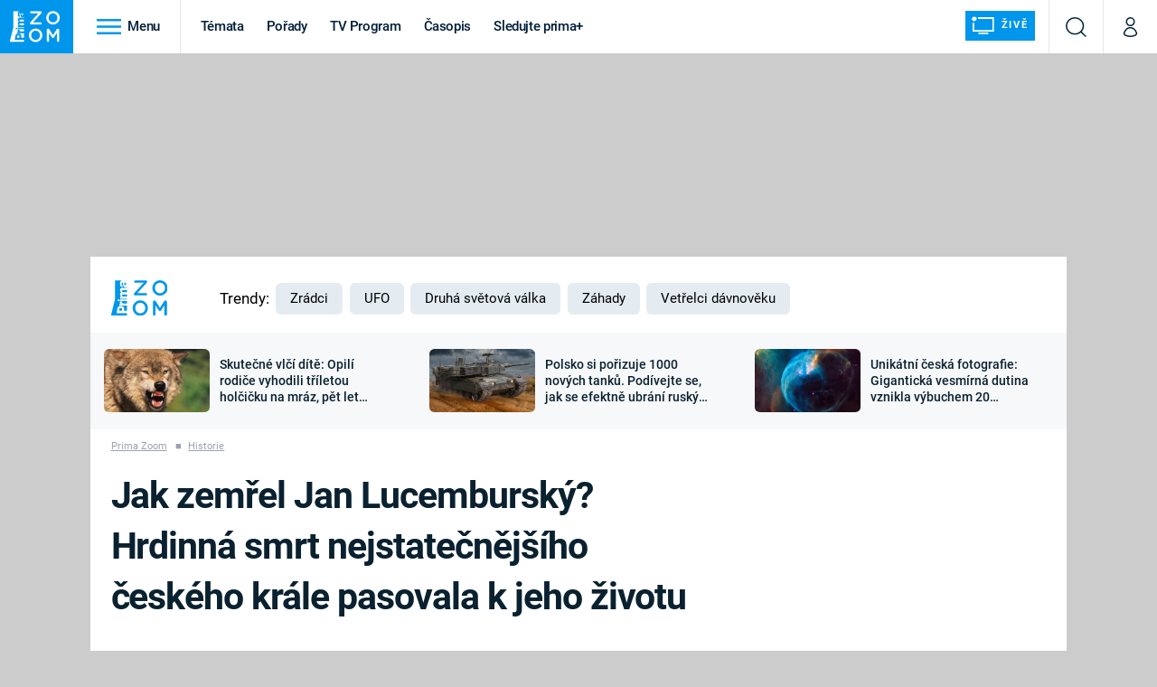

--- FILE ---
content_type: text/html; charset=UTF-8
request_url: https://zoom.iprima.cz/historie/jan-lucembursky
body_size: 36377
content:
<!DOCTYPE html>
<html lang="cs">
<head>
    <meta charset="UTF-8">
    <meta name="viewport" content="width=device-width, initial-scale=1">
    <meta name="author" content="FTV Prima">
    <title>Jan Lucemburský padl v bitvě u Kresčaku 26. srpna 1346. Spolu s ním zahynulo na 1200 rytířů - Prima Zoom</title>

    <meta name="referrer" content="no-referrer-when-downgrade" id="referrer-policy-meta">
    <link rel="alternate" type="application/rss+xml" title="Prima Zoom RSS Feed" href="/rss" />

            <meta name="robots" content="max-image-preview:large">
    
    <meta name="google-site-verification" content="gsiOsmOWfTS9xPMRB4gH-SmA-DH11GYlFG-LDJJyZSg" />

        <link rel="preload" as="font" type="font/woff2" href="https://assets.zoom.iprima.cz/fonts/roboto-v30-latin_latin-ext-regular.woff2" crossorigin="crossorigin">
<link rel="preload" as="font" type="font/woff2" href="https://assets.zoom.iprima.cz/fonts/roboto-v30-latin_latin-ext-italic.woff2" crossorigin="crossorigin">
<link rel="preload" as="font" type="font/woff2" href="https://assets.zoom.iprima.cz/fonts/roboto-v30-latin_latin-ext-500.woff2" crossorigin="crossorigin">
<link rel="preload" as="font" type="font/woff2" href="https://assets.zoom.iprima.cz/fonts/roboto-v30-latin_latin-ext-700.woff2" crossorigin="crossorigin">

<link rel="stylesheet preconnect" href="https://assets.zoom.iprima.cz/css/fonts.160f172d.css" crossorigin="anonymous" fetchpriority="high">
        <link rel="stylesheet" href="https://assets.zoom.iprima.cz/css/gallery-bundle-custom.3b46b35a.css" crossorigin="anonymous" media="print" onload="this.media=&quot;all&quot;">
    <link rel="stylesheet" href="https://assets.zoom.iprima.cz/css/gallery-bundle.b324d615.css" crossorigin="anonymous" media="print" onload="this.media=&quot;all&quot;">
    <noscript><link rel="stylesheet" href="https://assets.zoom.iprima.cz/css/gallery-bundle-custom.3b46b35a.css"></noscript>
    <noscript><link rel="stylesheet" href="https://assets.zoom.iprima.cz/css/gallery-bundle.b324d615.css"></noscript>

        <link rel="stylesheet preconnect" href="https://assets.zoom.iprima.cz/master.58886b8b.css" crossorigin="anonymous" fetchpriority="high">

            <script type="application/ld+json">{"@context":"https:\/\/schema.org","@type":"NewsArticle","headline":"Jak zem\u0159el Jan Lucembursk\u00fd? Hrdinn\u00e1 smrt nejstate\u010dn\u011bj\u0161\u00edho \u010desk\u00e9ho kr\u00e1le pasovala k\u00a0jeho \u017eivotu","description":"Jan Lucembursk\u00fd pat\u0159il k nejv\u011bt\u0161\u00edm ryt\u00ed\u0159\u016fm pozdn\u00edho st\u0159edov\u011bku. Neobe\u0161la se bez n\u011bj jedin\u00e1 v\u011bt\u0161\u00ed bitva, co\u017e trefn\u011b komentuje dobov\u00fd bonmot, podle n\u011bj\u017e \u201ebez Boha a kr\u00e1le \u010desk\u00e9ho, nen\u00ed boje \u017e\u00e1dn\u00e9ho\u201c. V\u00a0po\u0159ad\u00ed des\u00e1t\u00fd \u010desk\u00fd kr\u00e1l z\u016fstal sv\u00e9 pov\u011bsti v\u011brn\u00fd a\u017e do smrti \u2013 zahynul v\u00a0bitv\u011b u Kres\u010daku, k\u00a0n\u00ed\u017e do\u0161lo v\u00a09. roce stolet\u00e9 v\u00e1lky. Angli\u010dt\u00ed lu\u010di\u0161tn\u00edci zde 26. srpna 1346 zmasakrovali 1 200 kontinent\u00e1ln\u00edch ryt\u00ed\u0159\u016f, v\u00a0podstat\u011b v\u00fdkv\u011bt evropsk\u00e9ho ryt\u00ed\u0159stva.","url":"https:\/\/zoom.iprima.cz\/historie\/jan-lucembursky-bitva-104545","datePublished":"2024-08-26T14:33:00+02:00","mainEntityOfPage":"https:\/\/zoom.iprima.cz\/historie\/jan-lucembursky-bitva-104545","dateModified":"2024-08-26T14:33:00+02:00","publisher":{"@context":"https:\/\/schema.org","@type":"NewsMediaOrganization","name":"FTV Prima","url":"https:\/\/zoom.iprima.cz","email":"online@iprima.cz","logo":{"@context":"https:\/\/schema.org","@type":"ImageObject","url":"\/images\/logo-zoom-svg.png","width":802,"height":282,"caption":"Prima ZOOM","creditText":"FTV Prima","copyrightNotice":"FTV Prima","creator":{"@context":"https:\/\/schema.org","@type":"Organization","name":"FTV Prima"},"license":"https:\/\/www.iprima.cz\/vseobecne-podminky","acquireLicensePage":"https:\/\/www.iprima.cz\/vseobecne-podminky"},"sameAs":["https:\/\/www.facebook.com\/primazoom.cz\/","https:\/\/www.instagram.com\/zoom\/","https:\/\/www.youtube.com\/FtvPrima\/"],"alternateName":["Prima","FTV Prima, Prima Zoom"]},"copyrightYear":"2026","author":{"@context":"https:\/\/schema.org","@type":"Person","name":"Miroslav Hons\u016f","description":null,"image":{"@context":"https:\/\/schema.org","@type":"ImageObject","url":"https:\/\/cdn.administrace.tv\/2020\/05\/06\/small_11\/e308534a91cf7801690b83d0c0715205.png","width":800,"height":800,"copyrightNotice":"FTV Prima","creditText":"FTV Prima","creator":{"@context":"https:\/\/schema.org","@type":"Organization","name":"FTV Prima"},"license":"https:\/\/www.iprima.cz\/vseobecne-podminky","acquireLicensePage":"https:\/\/www.iprima.cz\/vseobecne-podminky"},"email":"miroslav.honsu@iprima.cz","url":"https:\/\/zoom.iprima.cz\/miroslav-honsu","jobTitle":"redaktor FTV Prima"},"image":{"@context":"https:\/\/schema.org","@type":"ImageObject","url":"https:\/\/cdn.administrace.tv\/2024\/08\/26\/small_169\/9f509711c619aa7b8d91b0615d45aa93.jpg","width":800,"height":450,"caption":"Jan Lucembursk\u00fd v bitv\u011b u Kres\u010daku","creditText":"\u010cTK\/ Profimedia.cz","copyrightNotice":"\u010cTK\/ Profimedia.cz","creator":{"@context":"https:\/\/schema.org","@type":"Organization","name":"\u010cTK\/ Profimedia.cz"},"license":"https:\/\/www.iprima.cz\/vseobecne-podminky","acquireLicensePage":"https:\/\/www.iprima.cz\/vseobecne-podminky"}}</script>
                <script type="application/ld+json">{"@context":"https:\/\/schema.org","@type":"BreadcrumbList","itemListElement":[{"@type":"ListItem","position":1,"name":"Historie","item":"https:\/\/zoom.iprima.cz\/historie"}]}</script>
    
            <link rel="canonical" href="https://zoom.iprima.cz/historie/jan-lucembursky-bitva-104545">
    
    <script>
    window.didomiOnReady = window.didomiOnReady || [];
    window.didomiOnReady.push(function () {
        addGTM(window, document, 'script', 'dataLayer', 'GTM-MPL3TB9');
    });

    /**
     */
    function addGTM(w, d, s, l, i) {
        w[l] = w[l] || [];
        w[l].push({'gtm.start': new Date().getTime(), event: 'gtm.js'});
        var f = d.getElementsByTagName(s)[0],
            j = d.createElement(s),
            dl = l != 'dataLayer' ? '&l=' + l : '';
        j.async = true;
        j.src = 'https://www.googletagmanager.com/gtm.js?id=' + i + dl;
        f.parentNode.insertBefore(j, f);
    }
</script>                <meta property="fb:app_id" content="1167544556595652" />
                <meta property="og:url" content="https://zoom.iprima.cz/historie/jan-lucembursky-bitva-104545" />
                <meta property="og:type" content="article" />
                <meta property="og:title" content="Jak zemřel Jan Lucemburský? Hrdinná smrt nejstatečnějšího českého krále pasovala k jeho životu" />
        <meta name="twitter:title" content="Jak zemřel Jan Lucemburský? Hrdinná smrt nejstatečnějšího českého krále pasovala k jeho životu" />
                <meta property="og:description" content="Jan Lucemburský patřil k největším rytířům pozdního středověku. Neobešla se bez něj jediná větší bitva, což trefně komentuje dobový bonmot, podle nějž „bez Boha a krále českého, není boje žádného“. V pořadí desátý český král zůstal své pověsti věrný až do smrti – zahynul v bitvě u Kresčaku, k níž došlo v 9. roce stoleté války. Angličtí lučištníci zde 26. srpna 1346 zmasakrovali 1 200 kontinentálních rytířů, v podstatě výkvět evropského rytířstva." />
        <meta name="twitter:description" content="Jan Lucemburský patřil k největším rytířům pozdního středověku. Neobešla se bez něj jediná větší bitva, což trefně komentuje dobový bonmot, podle nějž „bez Boha a krále českého, není boje žádného“. V pořadí desátý český král zůstal své pověsti věrný až do smrti – zahynul v bitvě u Kresčaku, k níž došlo v 9. roce stoleté války. Angličtí lučištníci zde 26. srpna 1346 zmasakrovali 1 200 kontinentálních rytířů, v podstatě výkvět evropského rytířstva." />
                <meta property="og:image" content="https://cdn.administrace.tv/2024/08/26/social_networks/9f509711c619aa7b8d91b0615d45aa93.jpg" />
        <meta property="og:image:width" content="1200" />
        <meta property="og:image:height" content="625" />
        <meta name="twitter:image" content="https://cdn.administrace.tv/2024/08/26/social_networks/9f509711c619aa7b8d91b0615d45aa93.jpg" />
        <meta name="twitter:card" content="summary_large_image" />
    <meta name="twitter:site" content="Prima Zoom" />
    <meta property="og:site_name" content="Prima Zoom" />
        
<script id="prima.sso.script" src="https://user-sso-script.prod.iprima.cz/sso.js" async></script>
<script>
    var ssoInitialized = false;

    function onSSOLoad() {
        ssoInitialized = true;

        // check if user is logged in on initialization
        if (!sso.isUserLoggedIn()) {
            onLogout();
        }

        // user is logged out
        sso.listen('sso.logoutDone', function () {
            onLogout();
            // workaround: refresh disqus module
            if (typeof launchDisqus === 'function') {
                window.launchDisqus(true);
            }
        });

        // user is logged in
        sso.listen('sso.tokenReceived', function () {
            onLogin();
            // workaround: refresh disqus module
            if (typeof launchDisqus === 'function') {
                window.launchDisqus(true);
            }
        });
    }

    function login() {
        sso.login({ ref: 'magazine' });
    }

    function logout() {
        sso.logout();
        onLogout();
    }

    function getUserInfo() {
        return fetch('https://gateway-api.prod.iprima.cz/json-rpc/', {
            method: 'POST',
            headers: {
                'Content-Type': 'application/json'
            },
            body: JSON.stringify({
                jsonrpc: '2.0',
                id: `magazine-${Date.now().toString(36)}`, // similar to uniqid()
                method: 'user.user.info.lite.byAccessToken',
                params: {
                    _accessToken: sso.getAccessToken()
                }
            })
        });
    }

    function onLogin() {
        getUserInfo()
            .then((response) => response.json())
            .then((data) => {
                const userInfo = data['result']['data'];
                const name = userInfo.name || userInfo.email;

                $$('#login-account').find('div.login-item-description').html = escapeHtml(name);
                $$('#login-mobile-user').text(escapeHtml(name));
                // show/hide elements
                $$('#logged-out-submenu').addClass('hidden');
                $$('#logged-in-submenu').removeClass('hidden');
                $$('.only-logged-out').addClass('hidden');
                $$('.only-logged-in').removeClass('hidden');

                setUserIcon(true);
            })
            .catch(() => {
                // we expect token is invalid so refresh it
                sso.ssoToken.refresh();
            });
    }

    function onLogout() {
        $$('#logged-out-submenu').removeClass('hidden');
        $$('#logged-in-submenu').addClass('hidden');
        $$('.only-logged-in').addClass('hidden');
        $$('.only-logged-out').removeClass('hidden');

        setUserIcon(false);
    }

    function setUserIcon(logged) {
        let userIconElement = $$('#user-login-icon');

        /* Remove current icons */
        userIconElement.removeClass('i-user');
        userIconElement.removeClass('i-user-filled');

        /* Set new icon */
        if (logged) {
            userIconElement.addClass('i-user-filled');
        } else {
            userIconElement.addClass('i-user');
        }
    }
</script>

            <script>
            var dataLayer = dataLayer || [];
            dataLayer.push({"event":"page.view","page":{"type":"article","version":"1.0","content":{"id":104545,"title":"Jak zem\u0159el Jan Lucembursk\u00fd? Hrdinn\u00e1 smrt nejstate\u010dn\u011bj\u0161\u00edho \u010desk\u00e9ho kr\u00e1le pasovala k\u00a0jeho \u017eivotu","kind":"article-standard","published":"2024-08-26T14:33:00+02:00","layout":"sph","authors":{"name":["Miroslav Hons\u016f"],"id":[3796]},"categories":{"main":"Historie","main_id":608,"list":["Historie","Nejslavn\u011bj\u0161\u00ed bitvy"],"list_id":[608,2961]},"tags":{"name":["Karel IV.","P\u0159emyslovci","Jan Lucembursk\u00fd","Stolet\u00e1 v\u00e1lka","bitva u Kres\u010daku","Lucemburkov\u00e9"],"id":[3668,28536,78135,79150,82450,84827]}}}});
        </script>
    
    <link rel="apple-touch-icon" sizes="180x180" href="https://assets.zoom.iprima.cz/favicon/apple-touch-icon.png">
<link rel="icon" type="image/png" sizes="32x32" href="https://assets.zoom.iprima.cz/favicon/favicon-32x32.png">
<link rel="icon" type="image/png" sizes="16x16" href="https://assets.zoom.iprima.cz/favicon/favicon-16x16.png">
<link rel="manifest" href="https://assets.zoom.iprima.cz/favicon/site.webmanifest">
<link rel="mask-icon" href="https://assets.zoom.iprima.cz/favicon/safari-pinned-tab.svg" color="#5bbad5">
<link rel="shortcut icon" href="https://assets.zoom.iprima.cz/favicon/favicon.ico">
<meta name="msapplication-TileColor" content="#da532c">
<meta name="msapplication-config" content="https://assets.zoom.iprima.cz/favicon/browserconfig.xml">
<meta name="theme-color" content="#ffffff">
                <meta name="keywords" content="Karel IV., Přemyslovci, Jan Lucemburský, Stoletá válka, bitva u Kresčaku, Lucemburkové">
                <meta name="description" content="Jan Lucemburský patřil k největším rytířům pozdního středověku. Neobešla se bez něj jediná větší bitva, sám padl v bitvě u Kresčaku 26. srpna 1346.">
    </head>
<body class="with-gate-ad bg-blue-dark-1" data-fallback-image="https://assets.zoom.iprima.cz/images/fallback-image.jpg">
    
<header class="sticky-header fixed md:sticky w-full top-0 z-30">
    <nav class="bg-white clear-after flex text-blue-dark tracking-tight border-gray-200">
                <a class="block float-left h-navbar-height bg-blue-light py-2.5 pr-4 pl-3" href="/">
            <img src="https://assets.zoom.iprima.cz/images/logo-zoom.svg" class="h-full" alt="Logo Prima Zoom">
        </a>

                <div class="block grow ml:grow-0 ml:w-full">
            <ul class="flex justify-end ml:block my-0 mr-0 ml-2 ml:ml-4 p-0 list-none h-navbar-height leading-navbar-height">
                                <li class="inline-block relative ml:pr-2 ml:pr-3 ml:mr-2 ml:border-r order-2">
                    <a class="navbar-menu-toggle inline-block leading-navbar-height font-medium text-base px-5 ml:px-3 cursor-pointer hover:bg-gray-100">
                        <i class="icon i-burger-menu inline-block text-lg mr-1 relative -bottom-1"></i>
                        <span class="hidden ml:inline-block">Menu</span>
                    </a>
                </li>

                                                                            <li class="navbar-link hidden ml:inline-block ">
                            <a                                href="https://zoom.iprima.cz/temata#_il=top-menu"
                               class="inline-block leading-navbar-height font-medium text-base relative px-2 xs:px-4 ml:px-2 ml:px-3 hover:bg-gray-100">
                                Témata
                            </a>
                        </li>
                                            <li class="navbar-link hidden ml:inline-block ">
                            <a                                href="https://zoom.iprima.cz/porady#_il=top-menu"
                               class="inline-block leading-navbar-height font-medium text-base relative px-2 xs:px-4 ml:px-2 ml:px-3 hover:bg-gray-100">
                                Pořady
                            </a>
                        </li>
                                            <li class="navbar-link hidden ml:inline-block ">
                            <a target="_blank"                                href="https://www.iprima.cz/tv-program#_il=top-menu"
                               class="inline-block leading-navbar-height font-medium text-base relative px-2 xs:px-4 ml:px-2 ml:px-3 hover:bg-gray-100">
                                TV Program
                            </a>
                        </li>
                                            <li class="navbar-link hidden ml:inline-block ">
                            <a                                href="https://zoom.iprima.cz/casopis#_il=top-menu"
                               class="inline-block leading-navbar-height font-medium text-base relative px-2 xs:px-4 ml:px-2 ml:px-3 hover:bg-gray-100">
                                Časopis
                            </a>
                        </li>
                                            <li class="navbar-link hidden ml:inline-block ">
                            <a target="_blank"                                href="https://www.iprima.cz#_il=top-menu"
                               class="inline-block leading-navbar-height font-medium text-base relative px-2 xs:px-4 ml:px-2 ml:px-3 hover:bg-gray-100">
                                Sledujte prima+
                            </a>
                        </li>
                                    
                                <li class="navbar-link navbar-live-button inline-block float-right">
                    <a href="/vysilani"
                       class="inline-flex flex-col justify-center rounded-sm items-center pt-1 pb-0 pl-2 pr-2
                            ml:pr-2 ml:pl-1 ml:pt-1 ml:pb-2 ml-2 mr-1 ml:mr-4 font-sans font-bold uppercase text-white
                            no-underline bg-blue-light cursor-pointer ml:rounded-none ml:flex-row hover:bg-blue-light-transparent">
                        <i class="w-8 h-6 inline mr-0 ml:mr-2 -ml-2 -mt-1 text-5xl italic leading-6 bg-no-repeat bg-contain" style="margin-bottom: -0.05rem"></i>
                        <span class="leading-6 cursor-pointer text-xs ml:-mb-1">Živě</span>
                    </a>
                </li>
            </ul>
        </div>

                <div class="right ml-auto">
            <ul class="navbar-right-icons hidden ml:flex p-0 m-0 list-none h-full">
                                <li class="relative inline-block border-l">
                    <a href="/vyhledat" class="navbar-right-icon-link w-navbar-height h-full flex items-center justify-center hover:bg-gray-100">
                        <i class="icon i-search text-2xl"></i><span class="sr-only">Vyhledávání</span>
                    </a>
                </li>

                                <li class="relative inline-block border-l group user-profile">
                    <a href="" class="navbar-right-icon-link w-navbar-height h-full flex items-center justify-center group-hover:bg-blue-light">
                        <i id="user-login-icon" class="icon i-user text-2xl filter"></i><span class="sr-only">Můj profil</span>
                    </a>

                                        <div class="navbar-login-popup hidden absolute right-0 p-2 pr-0 -mt-2 z-30 w-80 group-hover:block font-medium text-sm">
        <ul class="logged-in mb-4 hidden" id="logged-in-submenu">
        <li class="navbar-login-popup-item  block relative px-5 border-0 border-b border-blue-dark-2 border-opacity-25 border-solid">
    <a href="https://profil.iprima.cz/user?ref=magazine"
       target="_blank"            id="login-account"                   class="flex pb-4 pt-3 flex-wrap h-full text-base font-bold no-underline">
                <div class="w-2/12 flex items-center">
            <i class="icon i-settings text-2xl h-5"></i>
        </div>
        <div class="w-10/12 pl-1">
            
                            <div class="login-item-label text-white font-normal text-lg w-full leading-normal">Nastavení účtu</div>
            
            
            
                    </div>
            </a>
</li>        <li class="navbar-login-popup-item  block relative px-5 ">
    <a href=""
                               onclick="logout(); return false;"       class="flex pb-4 pt-3 flex-wrap h-full text-base font-bold no-underline">
                <div class="w-2/12 flex items-center">
            <i class="icon i-logout text-2xl h-5"></i>
        </div>
        <div class="w-10/12 pl-1">
            
                            <div class="login-item-label text-white font-normal text-lg w-full leading-normal">Odhlásit se</div>
            
            
            
                    </div>
            </a>
</li>    </ul>

        <ul class="not-logged-in border-t border-gray-200" id="logged-out-submenu">
        <li class="navbar-login-popup-item navbar-login-popup-item--light block relative px-5 border-0 border-b border-blue-dark-2 border-opacity-25 border-solid">
    <a href=""
                               onclick="login(); return false;"       class="flex pb-4 pt-3 flex-wrap h-full text-base font-bold no-underline">
        
                            <div class="login-item-label text-white font-normal text-lg w-full leading-normal">Máte již účet?</div>
            
            
                            <button class="button pr-5 pl-5 leading-tight">Přihlásit se</button>
            
                </a>
</li>        <li class="navbar-login-popup-item navbar-login-popup-item--dark block relative px-5 ">
    <a href=""
                               onclick="sso.register({ ref: &#039;magazine&#039; }); return false;"       class="flex pb-4 pt-3 flex-wrap h-full text-base font-bold no-underline">
        
                            <div class="login-item-label text-white font-normal text-lg w-full leading-normal">Jste tu poprvé?</div>
            
            
                            <button class="button pr-5 pl-5 leading-tight">Vytvořte si účet</button>
            
                </a>
</li>    </ul>
</div>
                </li>
            </ul>
        </div>
    </nav>

        <div id="navbar-menu" class="bg-blue-dark-2 opacity-0 pointer-events-none transition-opacity duration-200 ease-linear ml:bg-blue-dark-transparent-header absolute top-navbar-height left-0 z-20 w-full">
                <i class="navbar-menu-toggle icon i-close text-3xl absolute bg-blue-dark-2 h-navbar-height ml:bg-transparent right-0 -top-navbar-height ml:top-0 p-5 cursor-pointer"></i>

        <div class="overflow-auto navbar-menu-content flex w-full flex-wrap pb-28 ml:pb-0">
                        <div class="mobile-menu-wrapper">
                                    <div class="trends-molecule w-full items-center justify-center pt-6 ml:pt-2 px-4 sm:px-8 ml:px-0 ml:ml-12 ml:justify-start ml:overflow-hidden ml:h-12">
        <p class="text-white ml:text-black text-base ml:text-lg mr-2 inline-block">Trendy:</p>

                    <div class="mr-1 sm:mr-2 mb-2 inline-block">
                <a href="https://www.iprima.cz/serialy/zradci">
                    <span class="tag tag-blue tag-big">Zrádci</span>
                </a>
            </div>
                    <div class="mr-1 sm:mr-2 mb-2 inline-block">
                <a href="https://zoom.iprima.cz/ufo-mimozemstane">
                    <span class="tag tag-blue tag-big">UFO</span>
                </a>
            </div>
                    <div class="mr-1 sm:mr-2 mb-2 inline-block">
                <a href="https://zoom.iprima.cz/2-svetova-valka">
                    <span class="tag tag-blue tag-big">Druhá světová válka</span>
                </a>
            </div>
                    <div class="mr-1 sm:mr-2 mb-2 inline-block">
                <a href="https://zoom.iprima.cz/zahady-konspirace">
                    <span class="tag tag-blue tag-big">Záhady</span>
                </a>
            </div>
                    <div class="mr-1 sm:mr-2 mb-2 inline-block">
                <a href="https://zoom.iprima.cz/porady/vetrelci-davnoveku">
                    <span class="tag tag-blue tag-big">Vetřelci dávnověku</span>
                </a>
            </div>
            </div>


                                <div class="search-field pt-4 pb-6 sm:pt-6 px-4 sm:px-8 ml:hidden w-full relative">
                    <form method="get" action="/vyhledat/%25query%25" class="search-form">
                        <input type="text"
                               name="search_query"
                               pattern=".{3,}"
                               required
                               class="navbar-menu-search-input w-full rounded-md bg-blue-dark-1 text-blue-light-text h-14 pl-5 pr-14 outline-none"
                               placeholder="Hledejte pořad nebo téma"
                               tabindex="-1"
                               readonly>
                        <button type="submit" class="absolute right-8 sm:right-12 top-8 ml:top-10"><i class="icon i-search i-white text-2xl"></i></button>
                    </form>
                </div>

                                <ul class="mobile-main-menu">
                    <li class="opened">
                        <a href="">
                            <i class="icon i-burger-menu-white text-xs mr-4 mt-2"></i>
                            Témata
                        </a>

                                                    <ul class="mobile-menu-topics">
                                                                    <li>
                                        <a href="https://zoom.iprima.cz/temata#_il=top-menu" >
                                            Témata

                                                                                            <i class="icon i-arrow i-right"></i>
                                                                                    </a>

                                                                            </li>
                                                                    <li>
                                        <a href="https://zoom.iprima.cz/porady#_il=top-menu" >
                                            Pořady

                                                                                            <i class="icon i-arrow i-right"></i>
                                                                                    </a>

                                                                            </li>
                                                                    <li>
                                        <a href="https://www.iprima.cz/tv-program#_il=top-menu" target="_blank">
                                            TV Program

                                                                                            <i class="icon i-arrow i-right"></i>
                                                                                    </a>

                                                                            </li>
                                                                    <li>
                                        <a href="https://zoom.iprima.cz/casopis#_il=top-menu" >
                                            Časopis

                                                                                            <i class="icon i-arrow i-right"></i>
                                                                                    </a>

                                                                            </li>
                                                                    <li>
                                        <a href="https://www.iprima.cz#_il=top-menu" target="_blank">
                                            Sledujte prima+

                                                                                            <i class="icon i-arrow i-right"></i>
                                                                                    </a>

                                                                            </li>
                                                            </ul>
                                            </li>
                    <li class="only-logged-out">
                        <a href="" onclick="login(); return false;" class="only-logged-out navbar-login-button">
                            <i class="icon i-user i-white"></i>
                            Přihlášení
                        </a>
                    </li>
                    <li class="only-logged-in hidden opened">
                        <a href="" class="navbar-login-button">
                            <i class="icon i-user-filled i-white"></i>
                            <span id="login-mobile-user"></span>
                        </a>
                        <ul class="mobile-menu-topics user-profile-submenu">
                            <li>
                                <a href="https://profil.iprima.cz/user?ref=magazine" class="text-white" style="padding-top: 0">
                                    Můj profil
                                    <i class="icon i-arrow i-arrow-down i-right"></i>
                                </a>
                            </li>
                            <li>
                                <a href="" onclick="logout(); return false;" class="text-white">
                                    Odhlásit se
                                    <i class="icon i-arrow i-arrow-down i-right"></i>
                                </a>
                            </li>
                        </ul>
                    </li>
                </ul>

                                <div class="navbar-share-icons-molecule flex ml:block items-center text-blue-light-text text-base">
    <span class="block w-5/12 ml:w-full mb-2 mr-2">Sledujte nás</span>
    <div class="flex justify-end w-7/12 ml:w-full ml:block">
                            <a href="https://www.facebook.com/primazoom.cz" class="pr-2" target="_blank">
                <i class="icon i-facebook-square text-4xl"></i>
            </a>
        
                
                            <a href="https://www.instagram.com/prima_zoom" class="pr-2" target="_blank">
                <i class="icon i-instagram-square text-4xl"></i>
            </a>
        
                            <a href="https://www.youtube.com/c/PrimaZoomCZ" class="pr-2" target="_blank">
                <i class="icon i-youtube-square text-4xl"></i>
            </a>
            </div>
</div>            </div>

                        <div class="burger-menu-wrapper">
                <div class="burger-menu-inner-wrapper">
                                                                        <div class="navbar-menu-box navbar-menu-box-category">
                                <div class="navbar-menu-box-wrapper">
                                                                            <ul class="burger-menu-links">
                                            <li>
                                                <a href="https://zoom.iprima.cz/cestovatele-dobrodruzi" >
                                                    Cestování
                                                </a>

                                                                                                    <ul>
                                                                                                                    <li>
                                                                <a href="https://zoom.iprima.cz/nejkrasnejsi-hrady-a-zamky" >
                                                                    Hrady a zámky
                                                                </a>
                                                            </li>
                                                                                                                    <li>
                                                                <a href="https://zoom.iprima.cz/specialy/hedvabna-stezka" >
                                                                    Hedvábná stezka
                                                                </a>
                                                            </li>
                                                                                                                    <li>
                                                                <a href="https://zoom.iprima.cz/priroda" >
                                                                    Příroda
                                                                </a>
                                                            </li>
                                                                                                            </ul>
                                                                                            </li>
                                        </ul>
                                                                    </div>
                            </div>
                                                                                                <div class="navbar-menu-box navbar-menu-box-category">
                                <div class="navbar-menu-box-wrapper">
                                                                            <ul class="burger-menu-links">
                                            <li>
                                                <a href="https://zoom.iprima.cz/historie" >
                                                    Historie
                                                </a>

                                                                                                    <ul>
                                                                                                                    <li>
                                                                <a href="https://zoom.iprima.cz/vikingove" >
                                                                    Vikingové
                                                                </a>
                                                            </li>
                                                                                                                    <li>
                                                                <a href="https://zoom.iprima.cz/nejvetsi-epidemie-vsech-dob" >
                                                                    Epidemie a pandemie
                                                                </a>
                                                            </li>
                                                                                                                    <li>
                                                                <a href="https://zoom.iprima.cz/specialy/tajemstvi-stareho-egypta" >
                                                                    Starověký Egypt
                                                                </a>
                                                            </li>
                                                                                                            </ul>
                                                                                            </li>
                                        </ul>
                                                                    </div>
                            </div>
                                                                                                <div class="navbar-menu-box navbar-menu-box-category">
                                <div class="navbar-menu-box-wrapper">
                                                                            <ul class="burger-menu-links">
                                            <li>
                                                <a href="https://zoom.iprima.cz/veda-technika" >
                                                    Věda a technika
                                                </a>

                                                                                                    <ul>
                                                                                                                    <li>
                                                                <a href="https://zoom.iprima.cz/koronavirus" >
                                                                    Koronavirus
                                                                </a>
                                                            </li>
                                                                                                                    <li>
                                                                <a href="https://zoom.iprima.cz/vesmir" >
                                                                    Vesmír
                                                                </a>
                                                            </li>
                                                                                                                    <li>
                                                                <a href="https://zoom.iprima.cz/mars" >
                                                                    Mars
                                                                </a>
                                                            </li>
                                                                                                            </ul>
                                                                                            </li>
                                        </ul>
                                                                    </div>
                            </div>
                                                                                                <div class="navbar-menu-box navbar-menu-box-category">
                                <div class="navbar-menu-box-wrapper">
                                                                            <ul class="burger-menu-links">
                                            <li>
                                                <a href="https://zoom.iprima.cz/valky" >
                                                    Války
                                                </a>

                                                                                                    <ul>
                                                                                                                    <li>
                                                                <a href="https://zoom.iprima.cz/studena-valka" >
                                                                    Studená válka
                                                                </a>
                                                            </li>
                                                                                                                    <li>
                                                                <a href="https://zoom.iprima.cz/valka-ve-vietnamu" >
                                                                    Válka ve Vietnamu
                                                                </a>
                                                            </li>
                                                                                                                    <li>
                                                                <a href="https://zoom.iprima.cz/valecne-filmy-a-serialy" >
                                                                    Válečné filmy a seriály
                                                                </a>
                                                            </li>
                                                                                                            </ul>
                                                                                            </li>
                                        </ul>
                                                                    </div>
                            </div>
                                                                                                <div class="navbar-menu-box navbar-menu-box-category">
                                <div class="navbar-menu-box-wrapper">
                                                                            <ul class="burger-menu-links">
                                            <li>
                                                <a href="https://zoom.iprima.cz/2-svetova-valka" >
                                                    Druhá světová válka
                                                </a>

                                                                                                    <ul>
                                                                                                                    <li>
                                                                <a href="https://zoom.iprima.cz/hitlerova-kronika" >
                                                                    Adolf Hitler
                                                                </a>
                                                            </li>
                                                                                                                    <li>
                                                                <a href="https://zoom.iprima.cz/atentat-na-reinharda-heydricha" >
                                                                    Atentát na Reinharda Heydricha
                                                                </a>
                                                            </li>
                                                                                                                    <li>
                                                                <a href="https://zoom.iprima.cz/1-svetova-valka" >
                                                                    První světová válka
                                                                </a>
                                                            </li>
                                                                                                            </ul>
                                                                                            </li>
                                        </ul>
                                                                    </div>
                            </div>
                                                                                                <div class="navbar-menu-box navbar-menu-box-category">
                                <div class="navbar-menu-box-wrapper">
                                                                            <ul class="burger-menu-links">
                                            <li>
                                                <a href="https://zoom.iprima.cz/vyroci" >
                                                    Výročí
                                                </a>

                                                                                                    <ul>
                                                                                                                    <li>
                                                                <a href="https://zoom.iprima.cz/specialy/marie-terezie" >
                                                                    Marie Terezie
                                                                </a>
                                                            </li>
                                                                                                                    <li>
                                                                <a href="https://zoom.iprima.cz/napoleon-bonaparte" >
                                                                    Napoleon Bonaparte
                                                                </a>
                                                            </li>
                                                                                                                    <li>
                                                                <a href="https://zoom.iprima.cz/britska-kralovska-rodina" >
                                                                    Britská královská rodina
                                                                </a>
                                                            </li>
                                                                                                            </ul>
                                                                                            </li>
                                        </ul>
                                                                    </div>
                            </div>
                                                                                                <div class="navbar-menu-box navbar-menu-box-category">
                                <div class="navbar-menu-box-wrapper">
                                                                            <ul class="burger-menu-links">
                                            <li>
                                                <a href="https://zoom.iprima.cz/zahady-konspirace" >
                                                    Záhady a konspirace
                                                </a>

                                                                                                    <ul>
                                                                                                                    <li>
                                                                <a href="https://zoom.iprima.cz/ufo-mimozemstane" >
                                                                    UFO a mimozemšťané
                                                                </a>
                                                            </li>
                                                                                                                    <li>
                                                                <a href="https://zoom.iprima.cz/utajene-pribehy-ceskych-dejin" >
                                                                    Utajené příběhy českých dějin
                                                                </a>
                                                            </li>
                                                                                                                    <li>
                                                                <a href="https://zoom.iprima.cz/alternativni-historie-co-se-stalo-kdyby" >
                                                                    Alternativní historie
                                                                </a>
                                                            </li>
                                                                                                            </ul>
                                                                                            </li>
                                        </ul>
                                                                    </div>
                            </div>
                                                                                                <div class="navbar-menu-box navbar-menu-box-category">
                                <div class="navbar-menu-box-wrapper">
                                                                            <ul class="burger-menu-links">
                                            <li>
                                                <a href="https://zoom.iprima.cz/zajimavosti" >
                                                    Zajímavosti
                                                </a>

                                                                                                    <ul>
                                                                                                                    <li>
                                                                <a href="https://zoom.iprima.cz/film-vs-realita" >
                                                                    Filmy versus realita
                                                                </a>
                                                            </li>
                                                                                                                    <li>
                                                                <a href="https://zoom.iprima.cz/horor-vs-realita" >
                                                                    Horory versus realita
                                                                </a>
                                                            </li>
                                                                                                                    <li>
                                                                <a href="https://zoom.iprima.cz/opticke-iluze-a-klamy" >
                                                                    Optické iluze a klamy
                                                                </a>
                                                            </li>
                                                                                                            </ul>
                                                                                            </li>
                                        </ul>
                                                                    </div>
                            </div>
                                                            </div>

                                <div class="navbar-menu-box navbar-menu-box-links">
                                            <ul class="burger-menu-links mb-10">
                                                            <li>
                                    <a href="https://www.iprima.cz" target="_blank">
                                        Prima+
                                    </a>
                                </li>
                                                            <li>
                                    <a href="https://cnn.iprima.cz" target="_blank">
                                        CNN Prima NEWS
                                    </a>
                                </li>
                                                            <li>
                                    <a href="https://fresh.iprima.cz" target="_blank">
                                        Prima FRESH
                                    </a>
                                </li>
                                                            <li>
                                    <a href="https://living.iprima.cz" target="_blank">
                                        Prima LIVING
                                    </a>
                                </li>
                                                            <li>
                                    <a href="https://zeny.iprima.cz" >
                                        Prima Ženy
                                    </a>
                                </li>
                                                            <li>
                                    <a href="https://lajk.iprima.cz" target="_blank">
                                        Prima LAJK
                                    </a>
                                </li>
                                                    </ul>
                    
                                        <div class="navbar-share-icons-molecule flex ml:block items-center text-blue-light-text text-base">
    <span class="block w-5/12 ml:w-full mb-2 mr-2">Sledujte nás</span>
    <div class="flex justify-end w-7/12 ml:w-full ml:block">
                            <a href="https://www.facebook.com/primazoom.cz" class="pr-2" target="_blank">
                <i class="icon i-facebook-square text-4xl"></i>
            </a>
        
                
                            <a href="https://www.instagram.com/prima_zoom" class="pr-2" target="_blank">
                <i class="icon i-instagram-square text-4xl"></i>
            </a>
        
                            <a href="https://www.youtube.com/c/PrimaZoomCZ" class="pr-2" target="_blank">
                <i class="icon i-youtube-square text-4xl"></i>
            </a>
            </div>
</div>                </div>
            </div>
        </div>
    </div>
</header>


        <div class="header-mone-wrapper static lg:relative">
        <div class="mone_box leader_mobile_rectangle_box">
            <div class="mone_header hide"></div>
            <div class="sas_mone" data-d-area="leaderboard-1" data-m-area="mobilerectangle-1" id="sas_925686"></div>
        </div>
    </div>

    <div class="container main-container">
        <div class="article-detail wrapper-with-sticky-ad bg-white clear-after">
            <header class="hidden ml:flex px-6 py-5 items-center">
    <a href="/" class="pt-4">
        <img src="https://assets.zoom.iprima.cz/images/logo-zoom-blue.svg" alt="Prima Zoom logo" class="-mt-2 mr-6">
    </a>
        <div class="trends-molecule w-full items-center justify-center pt-6 ml:pt-2 px-4 sm:px-8 ml:px-0 ml:ml-12 ml:justify-start ml:overflow-hidden ml:h-12">
        <p class="text-white ml:text-black text-base ml:text-lg mr-2 inline-block">Trendy:</p>

                    <div class="mr-1 sm:mr-2 mb-2 inline-block">
                <a href="https://www.iprima.cz/serialy/zradci">
                    <span class="tag tag-blue tag-big">Zrádci</span>
                </a>
            </div>
                    <div class="mr-1 sm:mr-2 mb-2 inline-block">
                <a href="https://zoom.iprima.cz/ufo-mimozemstane">
                    <span class="tag tag-blue tag-big">UFO</span>
                </a>
            </div>
                    <div class="mr-1 sm:mr-2 mb-2 inline-block">
                <a href="https://zoom.iprima.cz/2-svetova-valka">
                    <span class="tag tag-blue tag-big">Druhá světová válka</span>
                </a>
            </div>
                    <div class="mr-1 sm:mr-2 mb-2 inline-block">
                <a href="https://zoom.iprima.cz/zahady-konspirace">
                    <span class="tag tag-blue tag-big">Záhady</span>
                </a>
            </div>
                    <div class="mr-1 sm:mr-2 mb-2 inline-block">
                <a href="https://zoom.iprima.cz/porady/vetrelci-davnoveku">
                    <span class="tag tag-blue tag-big">Vetřelci dávnověku</span>
                </a>
            </div>
            </div>

</header>
                <section class="top-articles-molecule flex flex-wrap py-5 pr-4 pl-8 sm:px-0 bg-blue-light-2 overflow-hidden hidden md:block">
        <div class="swiper top-articles-swiper swiper-full-width swiper-flex flex" data-nav="blue-light" data-swiper-config="topArticlesConfig" data-swiper-breakpoints="desktop">
            <div class="swiper-wrapper">
                            <article class="swiper-slide flex-col sm:flex-row flex-wrap items-center">
                    <a href="https://zoom.iprima.cz/zajimavosti/skutecne-vlci-dite-502734" class="w-full sm:w-4/12 aspect-169">
                        <picture>
                            <img style="min-height: 70px;"
                                 src="https://cdn.administrace.tv/2026/01/29/mini_169/7217789b245dcce86b777f4b2bfdf556.jpg"
                                 fetchpriority="low"
                                 alt="Skutečné vlčí dítě: Opilí rodiče vyhodili tříletou holčičku na mráz, pět let vyrůstala venku se psy"
                                 width="350"
                                 height="197"
                                 class="w-full object-cover rounded-md mb-3 sm:mb-0 hover:opacity-90 keep-image-ratio">
                        </picture>
                    </a>
                    <p class="sm:w-8/12 sm:pl-3 sm:pr-3 md:pr-6 lg:pr-10 text-xs sm:text-sm my-0 font-medium text-blue-dark-2 leading-snug line-clamp-3">
                        <a href="https://zoom.iprima.cz/zajimavosti/skutecne-vlci-dite-502734" class="hover:underline">
                            Skutečné vlčí dítě: Opilí rodiče vyhodili tříletou holčičku na mráz, pět let vyrůstala venku se psy
                        </a>
                    </p>
                </article>
                            <article class="swiper-slide flex-col sm:flex-row flex-wrap items-center">
                    <a href="https://zoom.iprima.cz/valky/polsko-1000-tanku-502699" class="w-full sm:w-4/12 aspect-169">
                        <picture>
                            <img style="min-height: 70px;"
                                 src="https://cdn.administrace.tv/2026/01/28/mini_169/659a8c79d446ef8bd4a03d0a37304f3b.jpg"
                                 fetchpriority="low"
                                 alt="Polsko si pořizuje 1000 nových tanků. Podívejte se, jak se efektně ubrání ruským dronům"
                                 width="350"
                                 height="197"
                                 class="w-full object-cover rounded-md mb-3 sm:mb-0 hover:opacity-90 keep-image-ratio">
                        </picture>
                    </a>
                    <p class="sm:w-8/12 sm:pl-3 sm:pr-3 md:pr-6 lg:pr-10 text-xs sm:text-sm my-0 font-medium text-blue-dark-2 leading-snug line-clamp-3">
                        <a href="https://zoom.iprima.cz/valky/polsko-1000-tanku-502699" class="hover:underline">
                            Polsko si pořizuje 1000 nových tanků. Podívejte se, jak se efektně ubrání ruským dronům
                        </a>
                    </p>
                </article>
                            <article class="swiper-slide flex-col sm:flex-row flex-wrap items-center">
                    <a href="https://zoom.iprima.cz/vesmir/giganticka-dutina-502680" class="w-full sm:w-4/12 aspect-169">
                        <picture>
                            <img style="min-height: 70px;"
                                 src="https://cdn.administrace.tv/2026/01/28/mini_169/b7138b826443fb9976881d97b78e434a.jpg"
                                 fetchpriority="low"
                                 alt="Unikátní česká fotografie: Gigantická vesmírná dutina vznikla výbuchem 20 supernov"
                                 width="350"
                                 height="197"
                                 class="w-full object-cover rounded-md mb-3 sm:mb-0 hover:opacity-90 keep-image-ratio">
                        </picture>
                    </a>
                    <p class="sm:w-8/12 sm:pl-3 sm:pr-3 md:pr-6 lg:pr-10 text-xs sm:text-sm my-0 font-medium text-blue-dark-2 leading-snug line-clamp-3">
                        <a href="https://zoom.iprima.cz/vesmir/giganticka-dutina-502680" class="hover:underline">
                            Unikátní česká fotografie: Gigantická vesmírná dutina vznikla výbuchem 20 supernov
                        </a>
                    </p>
                </article>
                            <article class="swiper-slide flex-col sm:flex-row flex-wrap items-center">
                    <a href="https://zoom.iprima.cz/zajimavosti/farmar-poklad-502507" class="w-full sm:w-4/12 aspect-169">
                        <picture>
                            <img style="min-height: 70px;"
                                 src="https://cdn.administrace.tv/2026/01/28/mini_169/c8f8552771252b37a625760614341bea.jpg"
                                 fetchpriority="low"
                                 alt="Farmář našel veliký poklad, odměna se vyšplhala na 50 milionů korun. Hledal přitom jen ztracené kladivo"
                                 width="350"
                                 height="197"
                                 class="w-full object-cover rounded-md mb-3 sm:mb-0 hover:opacity-90 keep-image-ratio">
                        </picture>
                    </a>
                    <p class="sm:w-8/12 sm:pl-3 sm:pr-3 md:pr-6 lg:pr-10 text-xs sm:text-sm my-0 font-medium text-blue-dark-2 leading-snug line-clamp-3">
                        <a href="https://zoom.iprima.cz/zajimavosti/farmar-poklad-502507" class="hover:underline">
                            Farmář našel veliký poklad, odměna se vyšplhala na 50 milionů korun. Hledal přitom jen ztracené kladivo
                        </a>
                    </p>
                </article>
                            <article class="swiper-slide flex-col sm:flex-row flex-wrap items-center">
                    <a href="https://zoom.iprima.cz/priroda/hroch-vs-tri-lvi-502516" class="w-full sm:w-4/12 aspect-169">
                        <picture>
                            <img style="min-height: 70px;"
                                 src="https://cdn.administrace.tv/2026/01/28/mini_169/2918561a4b25cd58708bcd3c9fe66ea1.jpg"
                                 fetchpriority="low"
                                 alt="Rozlícený hroch zaútočil na tři lvy. Podívejte se, kdo musel nakonec utéct"
                                 width="350"
                                 height="197"
                                 class="w-full object-cover rounded-md mb-3 sm:mb-0 hover:opacity-90 keep-image-ratio">
                        </picture>
                    </a>
                    <p class="sm:w-8/12 sm:pl-3 sm:pr-3 md:pr-6 lg:pr-10 text-xs sm:text-sm my-0 font-medium text-blue-dark-2 leading-snug line-clamp-3">
                        <a href="https://zoom.iprima.cz/priroda/hroch-vs-tri-lvi-502516" class="hover:underline">
                            Rozlícený hroch zaútočil na tři lvy. Podívejte se, kdo musel nakonec utéct
                        </a>
                    </p>
                </article>
                            <article class="swiper-slide flex-col sm:flex-row flex-wrap items-center">
                    <a href="https://zoom.iprima.cz/zajimavosti/sekta-moc-a-mrtvoly-502534" class="w-full sm:w-4/12 aspect-169">
                        <picture>
                            <img style="min-height: 70px;"
                                 src="https://cdn.administrace.tv/2026/01/27/mini_169/97562a7a7b0658c85cdd27e08dfbc003.jpg"
                                 fetchpriority="low"
                                 alt="Pili moč vůdce a byli obklopení mrtvolami. Razie u podivné sekty otřásla i zkušenými policisty"
                                 width="350"
                                 height="197"
                                 class="w-full object-cover rounded-md mb-3 sm:mb-0 hover:opacity-90 keep-image-ratio">
                        </picture>
                    </a>
                    <p class="sm:w-8/12 sm:pl-3 sm:pr-3 md:pr-6 lg:pr-10 text-xs sm:text-sm my-0 font-medium text-blue-dark-2 leading-snug line-clamp-3">
                        <a href="https://zoom.iprima.cz/zajimavosti/sekta-moc-a-mrtvoly-502534" class="hover:underline">
                            Pili moč vůdce a byli obklopení mrtvolami. Razie u podivné sekty otřásla i zkušenými policisty
                        </a>
                    </p>
                </article>
                            <article class="swiper-slide flex-col sm:flex-row flex-wrap items-center">
                    <a href="https://zoom.iprima.cz/veda-a-technika/chemicke-zbrane-502282" class="w-full sm:w-4/12 aspect-169">
                        <picture>
                            <img style="min-height: 70px;"
                                 src="https://cdn.administrace.tv/2024/04/25/mini_169/7aaf0696717f7a3bf08ff5cea0502a9c.jpg"
                                 fetchpriority="low"
                                 alt="Jak chemické zbraně ničí lidské tělo? Z detailního popisu vám opravdu nebude dobře"
                                 width="350"
                                 height="197"
                                 class="w-full object-cover rounded-md mb-3 sm:mb-0 hover:opacity-90 keep-image-ratio">
                        </picture>
                    </a>
                    <p class="sm:w-8/12 sm:pl-3 sm:pr-3 md:pr-6 lg:pr-10 text-xs sm:text-sm my-0 font-medium text-blue-dark-2 leading-snug line-clamp-3">
                        <a href="https://zoom.iprima.cz/veda-a-technika/chemicke-zbrane-502282" class="hover:underline">
                            Jak chemické zbraně ničí lidské tělo? Z detailního popisu vám opravdu nebude dobře
                        </a>
                    </p>
                </article>
                        </div>
        </div>
    </section>


                            <div class="atom-breadcrumbs pt-3 pb-0 px-4 md:px-6 my-0 flex flex-wrap">
        
                                        <a href="/" class="underline text-gray-400 inline-flex hover:no-underline shrink-0">
                    <span class="text-xs font-normal leading-4 mr-2.5 mb-1">Prima Zoom</span>
                </a>
                <span class="text-gray-400 text-xs mr-2 mb-1 scale-65">■</span>
            
                                        <a href="https://zoom.iprima.cz/historie" class="underline text-gray-400 inline-flex hover:no-underline shrink-0">
                    <span class="text-xs font-normal leading-4 mr-2.5 mb-1">Historie</span>
                </a>
            
            </div>

                        <div class="relative flex flex-col flex-wrap" id="article-content">
                <div class="left-side order-3 pt-4 md:pt-6">
                    <div class="flex flex-row">
                        <div class="mr-4 sm:mr-5" style="max-width: 50%">
                                                                <a href="https://zoom.iprima.cz/historie">
        <span class="tag tag-blue tag-big">Historie</span>
    </a>
                                                    </div>

                        <div>
                            <span class="block text-blue-dark-2">
                                    
                        <span class="inline-block my-0 mr-px text-smm leading-5 text-left list-none">26. srpna 2024 14:33</span>
                                        </span>

                                                            <div>
                                                                                                                        <a href="https://zoom.iprima.cz/miroslav-honsu" class="leading-none text-gray-400">Miroslav Honsů</a>
                                                                                                                                                    </div>
                                                    </div>
                    </div>
                </div>

                                <aside class="hidden md:block right-side order-9 py-4 md:pt-6" data-video-sticky-wrapper>
                    <div class="mone_box halfpage_box" data-side-block="ad">
                        <div class="mone_header hide"></div>
                        <div class="sas_mone" data-d-area="halfpagead-1" id="sas_929768"></div>
                    </div>

                    <div class="md:mb-8" data-side-block>
                            <div class="sidebar-video hide-scrollbar">
            
                <div class="video-wrapper-for-sticky relative w-full">

                        
                        <div id="pp-container-344958090"
                 class="video-js theoplayer-skin pp-container play-video w-full h-auto aspect-video z-10"
                 data-player-uid="344958090"></div>

                                </div>
        <script>
                                        
            // Player initialization
            window.addEventListener('sidebar-video-play', function() {
                pp.onReady(() => {
                    initPlayerLauncher(344958090, 'p1341776,p1252945,p1341784,p1194117,p1346599,p1204033,p1252941,p1341788,p1194115,p1252943,p1346597,p1258698', true);
                });
            });
        </script>

                
                
        </div>
    <div class="text-blue-dark-2 px-0 justify-start mt-6 mb-3 text-2xl font-bold uppercase">Mohlo by vás zajímat</div>
    <div class="w-full gap-2 flex flex-col flex-wrap" id="zoom-best-of">
                    <article class="content-aside-molecule flex flex-auto sm:flex-1 flex-row w-full md:flex-wrap ml:flex-nowrap gtm-item"
         data-id="zoom-193222"
         data-title="Nejrychlejší had světa dožene i člověka. Podívejte se na jeho zabijácký sprint"
         data-method="editor"
         data-index="1/4"         data-strip="zoom-best-of"         data-strip-location="2/3">
    <div class="block relative article-horizontal-image-wrapper h-36 w-36 md:w-full ml:w-36 mr-4 md:mr-0 ml:mr-4 pb-2.5 flex-shrink-0 overflow-hidden rounded">
                <a href="https://zoom.iprima.cz/priroda/nejrychlejsi-had-sveta-chrestys-rohaty-193222"
           onclick="gtmEventClick(this)"                      class="hover-zoom-img rounded w-full h-full
                  aspect-11">             <img loading="lazy"
                 src="https://assets.zoom.iprima.cz/images/fallback-image.jpg"
                 srcset="https://cdn.administrace.tv/2022/11/16/mini_11/e4f1d2a5a54afa808e604200dac133da.jpg 1x, https://cdn.administrace.tv/2022/11/16/small_11/e4f1d2a5a54afa808e604200dac133da.jpg 2x"
                 alt="Nejrychlejší had světa dožene i člověka. Podívejte se na jeho zabijácký sprint"
                 width="350"
                 height="350"
                 class="w-full h-full object-cover">
        </a>
    </div>

        <div class="smaller-article-heading font-bold mb-3 mt-2 tracking-tight">
        <a href="https://zoom.iprima.cz/priroda/nejrychlejsi-had-sveta-chrestys-rohaty-193222"
           onclick="gtmEventClick(this)"                      class="hover:underline relative block">
            Nejrychlejší had světa dožene i člověka. Podívejte se na jeho zabijácký sprint

                    </a>
    </div>
</article>                    <article class="content-aside-molecule flex flex-auto sm:flex-1 flex-row w-full md:flex-wrap ml:flex-nowrap gtm-item"
         data-id="zoom-193087"
         data-title="Zemské jádro skrývá zcela nový svět. Nález pod povrchem je ohromující"
         data-method="editor"
         data-index="2/4"         data-strip="zoom-best-of"         data-strip-location="2/3">
    <div class="block relative article-horizontal-image-wrapper h-36 w-36 md:w-full ml:w-36 mr-4 md:mr-0 ml:mr-4 pb-2.5 flex-shrink-0 overflow-hidden rounded">
                <a href="https://zoom.iprima.cz/vesmir/zemske-jadro-novy-svet-193087"
           onclick="gtmEventClick(this)"                      class="hover-zoom-img rounded w-full h-full
                  aspect-11">             <img loading="lazy"
                 src="https://assets.zoom.iprima.cz/images/fallback-image.jpg"
                 srcset="https://cdn.administrace.tv/2022/11/15/mini_11/5e30fad463c10770437bb064960171f0.jpg 1x, https://cdn.administrace.tv/2022/11/15/small_11/5e30fad463c10770437bb064960171f0.jpg 2x"
                 alt="Zemské jádro skrývá zcela nový svět. Nález pod povrchem je ohromující"
                 width="350"
                 height="350"
                 class="w-full h-full object-cover">
        </a>
    </div>

        <div class="smaller-article-heading font-bold mb-3 mt-2 tracking-tight">
        <a href="https://zoom.iprima.cz/vesmir/zemske-jadro-novy-svet-193087"
           onclick="gtmEventClick(this)"                      class="hover:underline relative block">
            Zemské jádro skrývá zcela nový svět. Nález pod povrchem je ohromující

                    </a>
    </div>
</article>                    <article class="content-aside-molecule flex flex-auto sm:flex-1 flex-row w-full md:flex-wrap ml:flex-nowrap gtm-item"
         data-id="zoom-193417"
         data-title="Stalingrad byl hrobem Hitlerovy armády. Žukov vlákal statisíce nacistů do smrtící pasti"
         data-method="editor"
         data-index="3/4"         data-strip="zoom-best-of"         data-strip-location="2/3">
    <div class="block relative article-horizontal-image-wrapper h-36 w-36 md:w-full ml:w-36 mr-4 md:mr-0 ml:mr-4 pb-2.5 flex-shrink-0 overflow-hidden rounded">
                <a href="https://zoom.iprima.cz/valky/operace-uran-stalingrad-193417"
           onclick="gtmEventClick(this)"                      class="hover-zoom-img rounded w-full h-full
                  aspect-11">             <img loading="lazy"
                 src="https://assets.zoom.iprima.cz/images/fallback-image.jpg"
                 srcset="https://cdn.administrace.tv/2022/11/19/mini_11/298e6e28e12672ac0724c2214971c78c.jpg 1x, https://cdn.administrace.tv/2022/11/19/small_11/298e6e28e12672ac0724c2214971c78c.jpg 2x"
                 alt="Stalingrad byl hrobem Hitlerovy armády. Žukov vlákal statisíce nacistů do smrtící pasti"
                 width="350"
                 height="350"
                 class="w-full h-full object-cover">
        </a>
    </div>

        <div class="smaller-article-heading font-bold mb-3 mt-2 tracking-tight">
        <a href="https://zoom.iprima.cz/valky/operace-uran-stalingrad-193417"
           onclick="gtmEventClick(this)"                      class="hover:underline relative block">
            Stalingrad byl hrobem Hitlerovy armády. Žukov vlákal statisíce nacistů do smrtící pasti

                    </a>
    </div>
</article>                    <article class="content-aside-molecule flex flex-auto sm:flex-1 flex-row w-full md:flex-wrap ml:flex-nowrap gtm-item"
         data-id="zoom-193020"
         data-title="Neandertálce nevyhubila válka s člověkem. Nový objev ukazuje na zkázonosné rozhodnutí"
         data-method="editor"
         data-index="4/4"         data-strip="zoom-best-of"         data-strip-location="2/3">
    <div class="block relative article-horizontal-image-wrapper h-36 w-36 md:w-full ml:w-36 mr-4 md:mr-0 ml:mr-4 pb-2.5 flex-shrink-0 overflow-hidden rounded">
                <a href="https://zoom.iprima.cz/historie/neandrtalci-pricina-vyhynuti-193020"
           onclick="gtmEventClick(this)"                      class="hover-zoom-img rounded w-full h-full
                  aspect-11">             <img loading="lazy"
                 src="https://assets.zoom.iprima.cz/images/fallback-image.jpg"
                 srcset="https://cdn.administrace.tv/2022/11/15/mini_11/61ec1eaa9889cc448091cf58a29862eb.jpg 1x, https://cdn.administrace.tv/2022/11/15/small_11/61ec1eaa9889cc448091cf58a29862eb.jpg 2x"
                 alt="Neandertálce nevyhubila válka s člověkem. Nový objev ukazuje na zkázonosné rozhodnutí"
                 width="350"
                 height="350"
                 class="w-full h-full object-cover">
        </a>
    </div>

        <div class="smaller-article-heading font-bold mb-3 mt-2 tracking-tight">
        <a href="https://zoom.iprima.cz/historie/neandrtalci-pricina-vyhynuti-193020"
           onclick="gtmEventClick(this)"                      class="hover:underline relative block">
            Neandertálce nevyhubila válka s člověkem. Nový objev ukazuje na zkázonosné rozhodnutí

                    </a>
    </div>
</article>            </div>
    <script>
        addEventListener('DOMContentLoaded', () => {
            createObserver('#zoom-best-of', '.gtm-item', (el) => {
                gtmEventVisible(el);
            });
        });
    </script>

                    </div>

                    <div class="mone_box halfpage_box ad-sticky" data-side-block="ad">
                        <div class="mone_header hide"></div>
                        <div class="sas_mone" data-d-area="halfpagead-2" id="sas_389935"></div>
                    </div>
                </aside>

                                <h1 class="main-title left-side article-content-right-padding justify-start">
                    Jak zemřel Jan Lucemburský? Hrdinná smrt nejstatečnějšího českého krále pasovala k jeho životu
                </h1>

                                <div class="article-header left-side aspect-16:9">
                                                                    
    <div class="asset-gallery asset-gallery-type"
         data-gallery-id="carousel-104545"
         data-title="Jak zemřel Jan Lucemburský? Hrdinná smrt nejstatečnějšího českého krále pasovala k jeho životu">

                                <div class="relative">
                <a href="#gallery-carousel-104545"
                   rel="modal:open"
                   class="leading-0 block aspect-43 sm:aspect-21">
                                            <picture class="block">
                            <source media="(max-width: 500px)"
                                    srcset="https://cdn.administrace.tv/2024/08/26/mini_11/9f509711c619aa7b8d91b0615d45aa93.jpg, https://cdn.administrace.tv/2024/08/26/small_11/9f509711c619aa7b8d91b0615d45aa93.jpg 2x">

                            <img src="https://cdn.administrace.tv/2024/08/26/small_21/9f509711c619aa7b8d91b0615d45aa93.jpg"
                                 class="main-image article-content-image w-full aspect-43 sm:aspect-21"
                                                                  alt="Jan Lucemburský v bitvě u Kresčaku">
                        </picture>
                                    </a>

                                <a href="#gallery-carousel-104545" rel="modal:open" class="atom-fullscreen-button">
                    <i class="icon i-fullscreen text-xl"></i>
                </a>
            </div>
        
                <div class="gallery-thumbnails flex px-2">
                                                <div class="image-thumbnail w-1/3 sm:w-1/5 px-2 block sm:block ">
                        <div class="image-link hover-zoom-img">
                            <a href="#gallery-carousel-104545" rel="modal:open" data-gallery-photo-index="1">
                                                                    <picture class=" ">
                                        <source media="(max-width: 500px)"
                                                srcset="https://cdn.administrace.tv/2024/08/26/mini_11/498ee34b4a6db6bde3e35fea933c1d02.jpg, https://cdn.administrace.tv/2024/08/26/small_11/498ee34b4a6db6bde3e35fea933c1d02.jpg 2x">

                                        <img src="https://cdn.administrace.tv/2024/08/26/small_21/498ee34b4a6db6bde3e35fea933c1d02.jpg"
                                             class="w-full h-16"
                                             alt="Mrtvý král Jan Lucemburský po bitvě u Kresčaku">
                                    </picture>
                                                            </a>
                            <a href="#gallery-carousel-104545" rel="modal:open" data-gallery-init-mode="overview" class="show-gallery absolute hidden  bg-gradient-to-t from-blue-dark-1 to-blue-dark-1-most-transparent">
                                <i class="icon i-photo-header"></i>
                                <b>5</b>
                                <span>Zobrazit galerii</span>
                            </a>
                        </div>
                    </div>
                                                                <div class="image-thumbnail w-1/3 sm:w-1/5 px-2 block sm:block ">
                        <div class="image-link hover-zoom-img">
                            <a href="#gallery-carousel-104545" rel="modal:open" data-gallery-photo-index="2">
                                                                    <picture class=" ">
                                        <source media="(max-width: 500px)"
                                                srcset="https://cdn.administrace.tv/2024/08/26/mini_11/449d9c69c62b0f62d12b9962e641b38c.jpg, https://cdn.administrace.tv/2024/08/26/small_11/449d9c69c62b0f62d12b9962e641b38c.jpg 2x">

                                        <img src="https://cdn.administrace.tv/2024/08/26/small_21/449d9c69c62b0f62d12b9962e641b38c.jpg"
                                             class="w-full h-16"
                                             alt="Útok francouzských rytířů proti anglickým lučištníkům">
                                    </picture>
                                                            </a>
                            <a href="#gallery-carousel-104545" rel="modal:open" data-gallery-init-mode="overview" class="show-gallery absolute hidden  bg-gradient-to-t from-blue-dark-1 to-blue-dark-1-most-transparent">
                                <i class="icon i-photo-header"></i>
                                <b>5</b>
                                <span>Zobrazit galerii</span>
                            </a>
                        </div>
                    </div>
                                                                <div class="image-thumbnail w-1/3 sm:w-1/5 px-2 block sm:block ">
                        <div class="image-link hover-zoom-img">
                            <a href="#gallery-carousel-104545" rel="modal:open" data-gallery-photo-index="3">
                                                                    <picture class="opacity-50  sm:opacity-100 ">
                                        <source media="(max-width: 500px)"
                                                srcset="https://cdn.administrace.tv/2024/08/26/mini_11/3bbc6a5dde3e9c0a248e5851ea060ee5.jpg, https://cdn.administrace.tv/2024/08/26/small_11/3bbc6a5dde3e9c0a248e5851ea060ee5.jpg 2x">

                                        <img src="https://cdn.administrace.tv/2024/08/26/small_21/3bbc6a5dde3e9c0a248e5851ea060ee5.jpg"
                                             class="w-full h-16"
                                             alt="Bitva u Kresčaku se odehrála 26. srpna 1346">
                                    </picture>
                                                            </a>
                            <a href="#gallery-carousel-104545" rel="modal:open" data-gallery-init-mode="overview" class="show-gallery absolute flex  sm:hidden  bg-gradient-to-t from-blue-dark-1 to-blue-dark-1-most-transparent">
                                <i class="icon i-photo-header"></i>
                                <b>5</b>
                                <span>Zobrazit galerii</span>
                            </a>
                        </div>
                    </div>
                                                                <div class="image-thumbnail w-1/3 sm:w-1/5 px-2 block sm:block  hidden ">
                        <div class="image-link hover-zoom-img">
                            <a href="#gallery-carousel-104545" rel="modal:open" data-gallery-photo-index="4">
                                                                    <picture class="opacity-50 ">
                                        <source media="(max-width: 500px)"
                                                srcset="https://cdn.administrace.tv/2024/08/26/mini_11/4a2699c2f6802c1fb6ebf2ae06bf75d3.jpg, https://cdn.administrace.tv/2024/08/26/small_11/4a2699c2f6802c1fb6ebf2ae06bf75d3.jpg 2x">

                                        <img src="https://cdn.administrace.tv/2024/08/26/small_21/4a2699c2f6802c1fb6ebf2ae06bf75d3.jpg"
                                             class="w-full h-16"
                                             alt="Král Eduard III. během kampaně v Normandii v roce 1346 pasuje na rytíře svého syna Eduarda zvaného Černý princ">
                                    </picture>
                                                            </a>
                            <a href="#gallery-carousel-104545" rel="modal:open" data-gallery-init-mode="overview" class="show-gallery absolute flex  bg-gradient-to-t from-blue-dark-1 to-blue-dark-1-most-transparent">
                                <i class="icon i-photo-header"></i>
                                <b>5</b>
                                <span>Zobrazit galerii</span>
                            </a>
                        </div>
                    </div>
                                    </div>

                <div id="gallery-carousel-104545" class="modal gallery-modal hidden" data-id="104545">
            <div id="gallery-wrapper-104545" class="in-modal gallery-content" data-gallery-slug="galerie-104545">

                                <header class="atom-gallery-header">
                    <p class="progress"></p>
                    <nav class="navbar">
                        <ul>
                            <li class="icon toggle-overview hidden md:block">
                                <a href="">
                                    <i class="icon i-gallery-preview-open text-4xl"></i>
                                    <span>Přehled fotografií</span>
                                </a>
                            </li>
                            <li class="icon toggle-overview is-hidden hidden md:block">
                                <a href="">
                                    <i class="icon i-gallery-preview-close text-4xl"></i>
                                    <span>Zavřít přehled fotografií</span>
                                </a>
                            </li>
                            <li class="icon close bordered">
                                <a href="" onclick="window.modalClose()" class="group">
                                    <i class="icon i-close text-xl"></i>
                                    <span>Zavřít</span>
                                </a>
                            </li>
                        </ul>
                    </nav>
                </header>

                                <div class="content-wrapper detail-page">
                    <div class="main-content">
                        <div class="gallery-swiper">
                            <div class="swiper-wrapper">
                                                                    <article class="swiper-slide photo bg-transparent" data-image-id="3017460">
                                        <div class="picture-wrapper">
                                                                                                                                                                                        <img loading="lazy"
                                                     src="https://cdn.administrace.tv/2024/08/26/hd/9f509711c619aa7b8d91b0615d45aa93.jpg"
                                                                                                             srcset="https://cdn.administrace.tv/2024/08/26/mini/9f509711c619aa7b8d91b0615d45aa93.jpg 350w,
                                                                 https://cdn.administrace.tv/2024/08/26/small/9f509711c619aa7b8d91b0615d45aa93.jpg 800w,
                                                                 https://cdn.administrace.tv/2024/08/26/medium/9f509711c619aa7b8d91b0615d45aa93.jpg 1200w,
                                                                 https://cdn.administrace.tv/2024/08/26/hd/9f509711c619aa7b8d91b0615d45aa93.jpg 1920w
                                                                 "
                                                     sizes="(max-width: 991px) 100vw, 80vw"
                                                     class="bg-preloader"
                                                     alt="Jan Lucemburský v bitvě u Kresčaku">
                                            
                                                                                        <div class="gallery-swiper-nav gallery-swiper-nav--next">
                                                <span><i class="icon i-arrow-right"></i></span>
                                            </div>
                                                                                        <div class="gallery-swiper-nav gallery-swiper-nav--prev">
                                                <span><i class="icon i-arrow-right"></i></span>
                                            </div>

                                                                                                                                                                                        <p class="atom-image-description ">
                                                    <span>
                                                                                                                    Jan Lucemburský v bitvě u Kresčaku
                                                                                                            </span>
                                                                                                            <span class="description-source">
                                                            Zdroj: ČTK/ Profimedia.cz                                                        </span>
                                                                                                    </p>
                                                                                    </div>
                                    </article>
                                                                    <article class="swiper-slide photo bg-transparent" data-image-id="3017780">
                                        <div class="picture-wrapper">
                                                                                                                                                                                        <img loading="lazy"
                                                     src="https://cdn.administrace.tv/2024/08/26/hd/498ee34b4a6db6bde3e35fea933c1d02.jpg"
                                                                                                             srcset="https://cdn.administrace.tv/2024/08/26/mini/498ee34b4a6db6bde3e35fea933c1d02.jpg 350w,
                                                                 https://cdn.administrace.tv/2024/08/26/small/498ee34b4a6db6bde3e35fea933c1d02.jpg 800w,
                                                                 https://cdn.administrace.tv/2024/08/26/medium/498ee34b4a6db6bde3e35fea933c1d02.jpg 1200w,
                                                                 https://cdn.administrace.tv/2024/08/26/hd/498ee34b4a6db6bde3e35fea933c1d02.jpg 1920w
                                                                 "
                                                     sizes="(max-width: 991px) 100vw, 80vw"
                                                     class="bg-preloader"
                                                     alt="Mrtvý král Jan Lucemburský po bitvě u Kresčaku">
                                            
                                                                                        <div class="gallery-swiper-nav gallery-swiper-nav--next">
                                                <span><i class="icon i-arrow-right"></i></span>
                                            </div>
                                                                                        <div class="gallery-swiper-nav gallery-swiper-nav--prev">
                                                <span><i class="icon i-arrow-right"></i></span>
                                            </div>

                                                                                                                                                                                        <p class="atom-image-description ">
                                                    <span>
                                                                                                                    Mrtvý král Jan Lucemburský po bitvě u Kresčaku
                                                                                                            </span>
                                                                                                            <span class="description-source">
                                                            Zdroj: ČTK/ Profimedia.cz                                                        </span>
                                                                                                    </p>
                                                                                    </div>
                                    </article>
                                                                    <article class="swiper-slide photo bg-transparent" data-image-id="3017790">
                                        <div class="picture-wrapper">
                                                                                                                                                                                        <img loading="lazy"
                                                     src="https://cdn.administrace.tv/2024/08/26/hd/449d9c69c62b0f62d12b9962e641b38c.jpg"
                                                                                                             srcset="https://cdn.administrace.tv/2024/08/26/mini/449d9c69c62b0f62d12b9962e641b38c.jpg 350w,
                                                                 https://cdn.administrace.tv/2024/08/26/small/449d9c69c62b0f62d12b9962e641b38c.jpg 800w,
                                                                 https://cdn.administrace.tv/2024/08/26/medium/449d9c69c62b0f62d12b9962e641b38c.jpg 1200w,
                                                                 https://cdn.administrace.tv/2024/08/26/hd/449d9c69c62b0f62d12b9962e641b38c.jpg 1920w
                                                                 "
                                                     sizes="(max-width: 991px) 100vw, 80vw"
                                                     class="bg-preloader"
                                                     alt="Útok francouzských rytířů proti anglickým lučištníkům">
                                            
                                                                                        <div class="gallery-swiper-nav gallery-swiper-nav--next">
                                                <span><i class="icon i-arrow-right"></i></span>
                                            </div>
                                                                                        <div class="gallery-swiper-nav gallery-swiper-nav--prev">
                                                <span><i class="icon i-arrow-right"></i></span>
                                            </div>

                                                                                                                                                                                        <p class="atom-image-description ">
                                                    <span>
                                                                                                                    Útok francouzských rytířů proti anglickým lučištníkům
                                                                                                            </span>
                                                                                                            <span class="description-source">
                                                            Zdroj: ČTK/ Profimedia.cz                                                        </span>
                                                                                                    </p>
                                                                                    </div>
                                    </article>
                                                                    <article class="swiper-slide photo bg-transparent" data-image-id="3017789">
                                        <div class="picture-wrapper">
                                                                                                                                                                                        <img loading="lazy"
                                                     src="https://cdn.administrace.tv/2024/08/26/hd/3bbc6a5dde3e9c0a248e5851ea060ee5.jpg"
                                                                                                             srcset="https://cdn.administrace.tv/2024/08/26/mini/3bbc6a5dde3e9c0a248e5851ea060ee5.jpg 350w,
                                                                 https://cdn.administrace.tv/2024/08/26/small/3bbc6a5dde3e9c0a248e5851ea060ee5.jpg 800w,
                                                                 https://cdn.administrace.tv/2024/08/26/medium/3bbc6a5dde3e9c0a248e5851ea060ee5.jpg 1200w,
                                                                 https://cdn.administrace.tv/2024/08/26/hd/3bbc6a5dde3e9c0a248e5851ea060ee5.jpg 1920w
                                                                 "
                                                     sizes="(max-width: 991px) 100vw, 80vw"
                                                     class="bg-preloader"
                                                     alt="Bitva u Kresčaku se odehrála 26. srpna 1346">
                                            
                                                                                        <div class="gallery-swiper-nav gallery-swiper-nav--next">
                                                <span><i class="icon i-arrow-right"></i></span>
                                            </div>
                                                                                        <div class="gallery-swiper-nav gallery-swiper-nav--prev">
                                                <span><i class="icon i-arrow-right"></i></span>
                                            </div>

                                                                                                                                                                                        <p class="atom-image-description ">
                                                    <span>
                                                                                                                    Bitva u Kresčaku se odehrála 26. srpna 1346
                                                                                                            </span>
                                                                                                            <span class="description-source">
                                                            Zdroj: ČTK/ Profimedia.cz                                                        </span>
                                                                                                    </p>
                                                                                    </div>
                                    </article>
                                                                    <article class="swiper-slide photo bg-transparent" data-image-id="3017781">
                                        <div class="picture-wrapper">
                                                                                                                                                                                        <img loading="lazy"
                                                     src="https://cdn.administrace.tv/2024/08/26/hd/4a2699c2f6802c1fb6ebf2ae06bf75d3.jpg"
                                                                                                             srcset="https://cdn.administrace.tv/2024/08/26/mini/4a2699c2f6802c1fb6ebf2ae06bf75d3.jpg 350w,
                                                                 https://cdn.administrace.tv/2024/08/26/small/4a2699c2f6802c1fb6ebf2ae06bf75d3.jpg 800w,
                                                                 https://cdn.administrace.tv/2024/08/26/medium/4a2699c2f6802c1fb6ebf2ae06bf75d3.jpg 1200w,
                                                                 https://cdn.administrace.tv/2024/08/26/hd/4a2699c2f6802c1fb6ebf2ae06bf75d3.jpg 1920w
                                                                 "
                                                     sizes="(max-width: 991px) 100vw, 80vw"
                                                     class="bg-preloader"
                                                     alt="Král Eduard III. během kampaně v Normandii v roce 1346 pasuje na rytíře svého syna Eduarda zvaného Černý princ">
                                            
                                                                                        <div class="gallery-swiper-nav gallery-swiper-nav--next">
                                                <span><i class="icon i-arrow-right"></i></span>
                                            </div>
                                                                                        <div class="gallery-swiper-nav gallery-swiper-nav--prev">
                                                <span><i class="icon i-arrow-right"></i></span>
                                            </div>

                                                                                                                                                                                        <p class="atom-image-description portrait-photo">
                                                    <span>
                                                                                                                    Král Eduard III. během kampaně v Normandii v roce 1346 pasuje na rytíře svého syna Eduarda zvaného Černý princ
                                                                                                            </span>
                                                                                                            <span class="description-source">
                                                            Zdroj: ČTK/ Profimedia.cz                                                        </span>
                                                                                                    </p>
                                                                                    </div>
                                    </article>
                                                            </div>
                        </div>
                    </div>

                    <div id="gallery-ad-right-side-104545" class="ad-right-side"></div>
                </div>

                                <div class="content-wrapper overview-page flex is-hidden h-full">
                    <div class="main-content px-4 w-full max-h-screen h-full">
                        <div class="overview-image-holder grid grid-cols-1 ml:grid-cols-4 xl:grid-cols-5 sm:gap-4 pb-20 md:pb-8">
                                                            <div class="overview-image mb-4 sm:mb-0">
                                    <a href="" class="block ml:aspect-square" data-index="1">
                                                                                                                                <img loading="lazy"
                                                 class="w-full h-full ml:object-cover bg-preloader bg-center bg-no-repeat"
                                                 src="https://cdn.administrace.tv/2024/08/26/small/9f509711c619aa7b8d91b0615d45aa93.jpg"
                                                 srcset="
                                                        https://cdn.administrace.tv/2024/08/26/mini/9f509711c619aa7b8d91b0615d45aa93.jpg 350w,
                                                        https://cdn.administrace.tv/2024/08/26/small/9f509711c619aa7b8d91b0615d45aa93.jpg 800w,
                                                        https://cdn.administrace.tv/2024/08/26/medium/9f509711c619aa7b8d91b0615d45aa93.jpg 1200w,
                                                        https://cdn.administrace.tv/2024/08/26/hd/9f509711c619aa7b8d91b0615d45aa93.jpg 1920w"
                                                 alt="Jan Lucemburský v bitvě u Kresčaku">
                                                                            </a>
                                                                            <p class="atom-image-description">
                                                                                            <span>Jan Lucemburský v bitvě u Kresčaku</span>
                                                                                                                                        <span class="description-source">
                                                    Zdroj: ČTK/ Profimedia.cz                                                </span>
                                                                                    </p>
                                                                    </div>
                                                            <div class="overview-image mb-4 sm:mb-0">
                                    <a href="" class="block ml:aspect-square" data-index="2">
                                                                                                                                <img loading="lazy"
                                                 class="w-full h-full ml:object-cover bg-preloader bg-center bg-no-repeat"
                                                 src="https://cdn.administrace.tv/2024/08/26/small/498ee34b4a6db6bde3e35fea933c1d02.jpg"
                                                 srcset="
                                                        https://cdn.administrace.tv/2024/08/26/mini/498ee34b4a6db6bde3e35fea933c1d02.jpg 350w,
                                                        https://cdn.administrace.tv/2024/08/26/small/498ee34b4a6db6bde3e35fea933c1d02.jpg 800w,
                                                        https://cdn.administrace.tv/2024/08/26/medium/498ee34b4a6db6bde3e35fea933c1d02.jpg 1200w,
                                                        https://cdn.administrace.tv/2024/08/26/hd/498ee34b4a6db6bde3e35fea933c1d02.jpg 1920w"
                                                 alt="Mrtvý král Jan Lucemburský po bitvě u Kresčaku">
                                                                            </a>
                                                                            <p class="atom-image-description">
                                                                                            <span>Mrtvý král Jan Lucemburský po bitvě u Kresčaku</span>
                                                                                                                                        <span class="description-source">
                                                    Zdroj: ČTK/ Profimedia.cz                                                </span>
                                                                                    </p>
                                                                    </div>
                                                            <div class="overview-image mb-4 sm:mb-0">
                                    <a href="" class="block ml:aspect-square" data-index="3">
                                                                                                                                <img loading="lazy"
                                                 class="w-full h-full ml:object-cover bg-preloader bg-center bg-no-repeat"
                                                 src="https://cdn.administrace.tv/2024/08/26/small/449d9c69c62b0f62d12b9962e641b38c.jpg"
                                                 srcset="
                                                        https://cdn.administrace.tv/2024/08/26/mini/449d9c69c62b0f62d12b9962e641b38c.jpg 350w,
                                                        https://cdn.administrace.tv/2024/08/26/small/449d9c69c62b0f62d12b9962e641b38c.jpg 800w,
                                                        https://cdn.administrace.tv/2024/08/26/medium/449d9c69c62b0f62d12b9962e641b38c.jpg 1200w,
                                                        https://cdn.administrace.tv/2024/08/26/hd/449d9c69c62b0f62d12b9962e641b38c.jpg 1920w"
                                                 alt="Útok francouzských rytířů proti anglickým lučištníkům">
                                                                            </a>
                                                                            <p class="atom-image-description">
                                                                                            <span>Útok francouzských rytířů proti anglickým lučištníkům</span>
                                                                                                                                        <span class="description-source">
                                                    Zdroj: ČTK/ Profimedia.cz                                                </span>
                                                                                    </p>
                                                                    </div>
                                                            <div class="overview-image mb-4 sm:mb-0">
                                    <a href="" class="block ml:aspect-square" data-index="4">
                                                                                                                                <img loading="lazy"
                                                 class="w-full h-full ml:object-cover bg-preloader bg-center bg-no-repeat"
                                                 src="https://cdn.administrace.tv/2024/08/26/small/3bbc6a5dde3e9c0a248e5851ea060ee5.jpg"
                                                 srcset="
                                                        https://cdn.administrace.tv/2024/08/26/mini/3bbc6a5dde3e9c0a248e5851ea060ee5.jpg 350w,
                                                        https://cdn.administrace.tv/2024/08/26/small/3bbc6a5dde3e9c0a248e5851ea060ee5.jpg 800w,
                                                        https://cdn.administrace.tv/2024/08/26/medium/3bbc6a5dde3e9c0a248e5851ea060ee5.jpg 1200w,
                                                        https://cdn.administrace.tv/2024/08/26/hd/3bbc6a5dde3e9c0a248e5851ea060ee5.jpg 1920w"
                                                 alt="Bitva u Kresčaku se odehrála 26. srpna 1346">
                                                                            </a>
                                                                            <p class="atom-image-description">
                                                                                            <span>Bitva u Kresčaku se odehrála 26. srpna 1346</span>
                                                                                                                                        <span class="description-source">
                                                    Zdroj: ČTK/ Profimedia.cz                                                </span>
                                                                                    </p>
                                                                    </div>
                                                            <div class="overview-image mb-4 sm:mb-0">
                                    <a href="" class="block ml:aspect-square" data-index="5">
                                                                                                                                <img loading="lazy"
                                                 class="w-full h-full ml:object-cover bg-preloader bg-center bg-no-repeat"
                                                 src="https://cdn.administrace.tv/2024/08/26/small/4a2699c2f6802c1fb6ebf2ae06bf75d3.jpg"
                                                 srcset="
                                                        https://cdn.administrace.tv/2024/08/26/mini/4a2699c2f6802c1fb6ebf2ae06bf75d3.jpg 350w,
                                                        https://cdn.administrace.tv/2024/08/26/small/4a2699c2f6802c1fb6ebf2ae06bf75d3.jpg 800w,
                                                        https://cdn.administrace.tv/2024/08/26/medium/4a2699c2f6802c1fb6ebf2ae06bf75d3.jpg 1200w,
                                                        https://cdn.administrace.tv/2024/08/26/hd/4a2699c2f6802c1fb6ebf2ae06bf75d3.jpg 1920w"
                                                 alt="Král Eduard III. během kampaně v Normandii v roce 1346 pasuje na rytíře svého syna Eduarda zvaného Černý princ">
                                                                            </a>
                                                                            <p class="atom-image-description">
                                                                                            <span>Král Eduard III. během kampaně v Normandii v roce 1346 pasuje na rytíře svého syna Eduarda zvaného Černý princ</span>
                                                                                                                                        <span class="description-source">
                                                    Zdroj: ČTK/ Profimedia.cz                                                </span>
                                                                                    </p>
                                                                    </div>
                                                    </div>
                    </div>
                    <div class="ad-right-side px-4 hidden lg:block" id="gallery-ad-right-side-overview-104545"></div>
                </div>
            </div>
        </div>
    </div>

                                    </div>

                                    <div class="lead left-side article-content-right-padding">
                        <p>Jan Lucemburský patřil k největším rytířům pozdního středověku. Neobešla se bez něj jediná větší bitva, což trefně komentuje dobový bonmot, podle nějž „bez Boha a krále českého, není boje žádného“. V pořadí desátý český král zůstal své pověsti věrný až do smrti – zahynul v bitvě u Kresčaku, k níž došlo v 9. roce stoleté války. Angličtí lučištníci zde 26. srpna 1346 zmasakrovali 1 200 kontinentálních rytířů, v podstatě výkvět evropského rytířstva.</p>

                        <div class="mone_box wallpaper_mobile_rectangle_box">
                            <div class="mone_header hide"></div>
                            <div class="sas_mone" data-d-area="wallpaper-1" data-m-area="mobilerectangle-2" id="sas_571916"></div>
                        </div>
                    </div>
                
                                <a href="https://www.seznam.cz/pridat-boxik/178250" onclick="dataLayer.push({'event': 'add_to_seznam'})" class="hidden w-full" id="seznam-banner">
    <picture>
        <source media="(max-width: 500px)"
                srcset="https://assets.zoom.iprima.cz/images/seznam-banner-mobile-v3.svg">

        <img loading="lazy"
             class="w-full mb-4"
             src="https://assets.zoom.iprima.cz/images/seznam-banner-desktop-v3.svg"
             alt="Seznam.cz banner">
    </picture>
</a>
                                <main class="left-side order-7 article-detail-content" id="article-inner-content">
                    <p>
    Teprve 50letý Jan Lucemburský se nechal do bitvy odvést na koni dvěma pobočníky, ovšem tentokrát díky dědičné oční chorobě prakticky slepý. „<i>Toho bohdá nebude, aby český král z boje utíkal</i>,“ prohlásil údajně před bitvou podle pražského kanovníka, spisovatele a kronikáře <a href="https://cs.wikipedia.org/wiki/Bene%C5%A1_Krabice_z_Veitmile" target="_blank">Beneše Krabice z Veitmile</a>, autora díla <i>Cronica ecclesiae Pragensis</i>. Měla to být jeho poslední slova. Shodou okolností padl král Jan ve stejný den, jako jeho předchůdce Přemysl Otakar II. (v bitvě na Moravském poli), jen o 68 let později.
</p>
<p>
    <b>Přečtěte si také:&nbsp;<a href="https://zoom.iprima.cz/historie/bitva-u-azincourtu" target="_blank">Slavná bitva u&nbsp;Azincourtu byla dokonalou pastí. Lučištníci vystříleli každou minutu 60&nbsp;000&nbsp;šípů</a></b>
</p>
<p>
    
</p>


                    
            <article class="content-molecule  flex flex-col overflow-hidden rounded-md  one-related-article">
                <div class="block relative video-image-wrapper">
                                        <a href="https://zoom.iprima.cz/historie/nove-mesto-prazske-208302" class="hover-zoom-img h-40 md:aspect-21 block" >
                        <img loading="lazy"
                             src="https://cdn.administrace.tv/2023/03/25/small_169/56bf10da64b9cc79d9b5d958bfc9a255.jpg"
                             srcset="https://cdn.administrace.tv/2023/03/25/small_169/56bf10da64b9cc79d9b5d958bfc9a255.jpg 1x, https://cdn.administrace.tv/2023/03/25/medium_169/56bf10da64b9cc79d9b5d958bfc9a255.jpg 2x"
                             alt="Karel IV. založil Nové Město pražské jako zrcadlový obraz Jeruzaléma. Rozsah jeho plánování bere dech"
                             class="w-full h-40 object-cover">
                    </a>

                                                                <a href="https://zoom.iprima.cz/historie">
                            <span class="tag tag-blue tag-small">Historie</span>
                        </a>
                    
                                                        </div>

                <div class="p-4 h-full flex flex-col bg-blue-dark-2">
                    <h4 class="m-0 line-clamp-3" style="color: white">
                        <a href="https://zoom.iprima.cz/historie/nove-mesto-prazske-208302" class="hover:underline inline-block" >
                                                            <i class="icon i-play text-l"></i>
                            
                            Karel IV. založil Nové Město pražské jako zrcadlový obraz Jeruzaléma. Rozsah jeho plánování bere dech

                                                    </a>
                    </h4>
                </div>
            </article>
        

<p>
    
</p>
<p>
    Po bitvě tělo Jana Lucemburského na <a href="https://zoommagazin.iprima.cz/historie/bitva-krescak-anglicti-lucistnici-sipy" target="_blank">kresčackém bojišti</a> vyhledal Eduard z Woodstocku, syn anglického krále Eduarda III. zvaný Černý princ, a na důkaz úcty k padlému protivníkovi převzal nepřehlédnutelný Janův chochol ze tří bílých pštrosích per a heslo „Ich dien“ (ve středohornoněmčině „Sloužím“) do erbu anglického následníka trůnu, jemuž tradičně náleží titul knížete velšského (Prince of Wales). Ozdobou z hlavy padlého českého krále se tak <a href="https://www.baldwin.co.uk/news/edward-the-black-prince/" target="_blank">podle britského aukčního domu Baldwin’s</a> dlouhá desetiletí honosil i dnešní britský král Karel III.
</p>
<h2>
    Mladý Lucemburk na českém trůnu
</h2>
<p>
    Jan Lucemburský nastoupil na český trůn v pouhých 14 letech v roce 1310, když si vzal za manželku tehdy 18letou Elišku Přemyslovnu. Janův otec Jindřich VII. Lucemburský coby římský král hodlal dynastickým sňatkem získat české království a upevnit pozici svého rodu v Evropě. Přemyslovci byli po <a href="https://zoommagazin.iprima.cz/historie/vyvrazdeni-premyslovcu" target="_blank">zavraždění mladičkého Václava III.</a> v roce 1306 bez mužského potomka, zbyly jen dcery.
</p>
<p>
    Velkolepá svatba v německém Špýru ale mohla dopadnout úplně jinak. Jindřich VII. Lucemburský se totiž snažil sličné nevěstě nabídnout nejprve svého staršího syna Walrama, kterému bylo v té době 30 let. Ten dokonce odcestoval do Špýru (německy Speyer) jako první, aby se pokusil na Elišku zapůsobit. Mladá Přemyslovna ale trvala na svém – za muže chtěla mladšího Jana. Kdo ví, jak by se osudy českého království vyvíjely dál, kdyby se nikdy nenarodil potomek Elišky Přemyslovny a Jana Lucemburského, <a href="https://zoom.iprima.cz/historie/nove-mesto-prazske-208302" target="_blank">pozdější římský císař Karel IV.</a>
</p>
<p>
    
</p>


                    
            <article class="content-molecule  flex flex-col overflow-hidden rounded-md  one-related-article">
                <div class="block relative video-image-wrapper">
                                        <a href="https://zoom.iprima.cz/historie/zikmund-lucembursky-438892" class="hover-zoom-img h-40 md:aspect-21 block" >
                        <img loading="lazy"
                             src="https://cdn.administrace.tv/2024/06/04/small_169/ea6c37a68e8eb8551cb9e572ae4375ce.jpg"
                             srcset="https://cdn.administrace.tv/2024/06/04/small_169/ea6c37a68e8eb8551cb9e572ae4375ce.jpg 1x, https://cdn.administrace.tv/2024/06/04/medium_169/ea6c37a68e8eb8551cb9e572ae4375ce.jpg 2x"
                             alt="Zikmund Lucemburský prohrál téměř každou bitvu, přesto byl úspěšným králem"
                             class="w-full h-40 object-cover">
                    </a>

                                                                <a href="https://zoom.iprima.cz/historie">
                            <span class="tag tag-blue tag-small">Historie</span>
                        </a>
                    
                                                        </div>

                <div class="p-4 h-full flex flex-col bg-blue-dark-2">
                    <h4 class="m-0 line-clamp-3" style="color: white">
                        <a href="https://zoom.iprima.cz/historie/zikmund-lucembursky-438892" class="hover:underline inline-block" >
                                                            <i class="icon i-play text-l"></i>
                            
                            Zikmund Lucemburský prohrál téměř každou bitvu, přesto byl úspěšným králem

                                                    </a>
                    </h4>
                </div>
            </article>
        

<p>
    
</p>
<h2>
    Vládce rozvrácené země
</h2>
<p>
    Jan Lucemburský přebíral svou novou zemi ve velmi neklidném období. České království potřebovalo silnou ruku a zastání ve Svaté říši římské a Jan Lucemburský mohl nabídnout obojí. Zato s neschopným králem Jindřichem Korutanským, který se jako manžel Anny Přemyslovny po smrti Václava III. ujal vlády, nebyl v zemi spokojen vůbec nikdo – a nejméně ze všech vysoká šlechta. Jindřich Korutanský v prosinci 1310 nakonec i se svou ženou utekl z Prahy a přenechal český trůn Lucemburkům.
</p>
<p>
    Jan se od počátku ukázal být schopným panovníkem, který si dovedl zjednat pořádek. Když proti němu začala intrikovat jeho vlastní žena Eliška Přemyslovna, neváhal jejího syna Václava (budoucí Karel IV.) v pouhých třech letech uvěznit na hradu Loket a svou manželku odklidil na Mělník. Podařilo se mu také uklidnit revoltující českou a moravskou šlechtu.
</p>
<p>
    V Čechách ale Jan Lucemburský, který byl vychován na francouzském dvoře, moc často nepobýval. Věnoval se diplomacii uvnitř Svaté říše římské, rozšiřování svých držav a také rytířským turnajům. A pochopitelně také bitvám.
</p>
<p>
    
</p>


                    
            <article class="content-molecule  flex flex-col overflow-hidden rounded-md  one-related-article">
                <div class="block relative video-image-wrapper">
                                        <a href="https://zoom.iprima.cz/historie/nejvetsi-bitva-cechy-morava-424727" class="hover-zoom-img h-40 md:aspect-21 block" >
                        <img loading="lazy"
                             src="https://cdn.administrace.tv/2024/02/06/small_169/6af8b8828cf1f2dec3fe580d29e94d63.jpg"
                             srcset="https://cdn.administrace.tv/2024/02/06/small_169/6af8b8828cf1f2dec3fe580d29e94d63.jpg 1x, https://cdn.administrace.tv/2024/02/06/medium_169/6af8b8828cf1f2dec3fe580d29e94d63.jpg 2x"
                             alt="Největší bitva mezi Čechy a Moravany byla skutečným masakrem. Výsledek byl zdrcující pro obě strany"
                             class="w-full h-40 object-cover">
                    </a>

                                                                <a href="https://zoom.iprima.cz/historie">
                            <span class="tag tag-blue tag-small">Historie</span>
                        </a>
                    
                                                        </div>

                <div class="p-4 h-full flex flex-col bg-blue-dark-2">
                    <h4 class="m-0 line-clamp-3" style="color: white">
                        <a href="https://zoom.iprima.cz/historie/nejvetsi-bitva-cechy-morava-424727" class="hover:underline inline-block" >
                            
                            Největší bitva mezi Čechy a Moravany byla skutečným masakrem. Výsledek byl zdrcující pro obě strany

                                                    </a>
                    </h4>
                </div>
            </article>
        

<p>
    
</p>
<h2>
    Král s postavou desetibojaře
</h2>
<p>
    Když v roce 1980 významný český antropolog Emanuel Vlček podrobil ostatky Jana Lucemburského, které byly za tímto účelem zapůjčeny z Lucemburku do Prahy, odbornému zkoumání, dospěl k jednoznačnému závěru. Bojovný král byl pro svůj styl života dokonale vybaven – měřil 171 centimetrů, měl výbornou fyzickou kondici a v moderní terminologii by ho bylo možné označit za desetibojaře.
</p>
<p>
    Fyzická zdatnost se ostatně v lucemburské dynastii dědila. Když totiž profesor Vlček prostudoval kostru Karla IV., mohl podobně jako v případě jeho otce konstatovat, že měl robustní, 173 cm vysokou postavu dnešního těžkého atleta. Výsledky svých zjištění shrnul v roce 1993 <a href="http://vesmir.cz/cz/casopis/archiv-casopisu/1998/cislo-4/padem-vzhuru.html" target="_blank">v článku pro časopis Vesmír</a>.
</p>
<p>
    <b>Mohlo by vás také zajímat:&nbsp;<a href="https://cnn.iprima.cz/karel-iv-cisar-umel-cesky-legenda-o-zakazu-zen-na-karlstejne-je-zalozena-na-pravde-25079" target="_blank">Zákaz žen na Karlštejně nebyla fikce. Před 705 lety se narodil Karel IV., co o něm nevíte?</a></b>
</p>
<p>
    Válečník Jan Lucemburský padl jen několik týdnů po svých 50. narozeninách a příčinou jeho smrti byly zejména dvě rány – při jedné z nich mu do oka pronikl trojhranný předmět, tou druhou bylo bodné zranění pod lopatkou. Jeho hrdinská smrt jen posiluje mýtus o králi, který na jedné straně holdoval turnajům a objížděl evropské dvory, na straně druhé nestrpěl slabost u jiných a tím spíše u sebe samotného.
</p>
<p>
    Zdroj: <a href="https://www.muzeumkarlovamostu.cz/cz/historie/ceske-kralovstvi/jan-lucembursky" target="_blank">Muzeum Karlova mostu</a>, <a href="http://vesmir.cz/cz/casopis/archiv-casopisu/1998/cislo-4/padem-vzhuru.html" target="_blank">Vesmír</a>
</p>
<p>
    <b>Mohli jste minout:&nbsp;Největší válečný masakr novověku stál život 80 000 mužů. Francouzi a Rusové se hromadně pozabíjeli děly</b>
</p>
<p>
    
</p>
    
                <div class="video-wrapper-for-sticky relative w-full">

                        
                        <div id="pp-container-571332578"
                 class="video-js theoplayer-skin pp-container play-video w-full h-auto aspect-video z-10"
                 data-player-uid="571332578"></div>

                                </div>
        <script>
                                        
            // Player initialization
            window.addEventListener('DOMContentLoaded', function() {
                pp.onReady(() => {
                    initPlayerLauncher(571332578, 'p1406981', true);
                });
            });
        </script>

                
                            <script type="application/ld+json">{"@context":"https:\/\/schema.org","@type":"VideoObject","name":"Rusk\u00e9 v\u00e1lky (1) - Borodino.mp4","url":"https:\/\/zeny.iprima.cz\/porady\/ostatni\/ruske-valky-1-borodinomp4","duration":"PT0H51M40S","embedUrl":"https:\/\/zoom.iprima.cz\/embed-video\/1406981","publisher":{"@context":"https:\/\/schema.org","@type":"Organization","name":"FTV Prima","email":"online@iprima.cz","sameAs":["https:\/\/www.facebook.com\/FTVPrima\/","https:\/\/www.instagram.com\/primaftv\/","https:\/\/www.linkedin.com\/company\/ftvprima\/"],"alternateName":["Prima","TV PRima","Televize Prima"]},"description":"Rusk\u00e9 v\u00e1lky (1) - Borodino.mp4","uploadDate":"2024-02-29T11:07:32+00:00","thumbnail":{"@context":"https:\/\/schema.org","@type":"ImageObject","url":"https:\/\/d31b9s05ygj54s.cloudfront.net\/prima-plus\/image\/bonus-1d2b6b86-6b3e-4a3e-a24e-7c68db5a2270-16x9-1717148987.jpeg\/t_16x9_medium_1366_768","width":960,"height":539},"thumbnailUrl":"https:\/\/d31b9s05ygj54s.cloudfront.net\/prima-plus\/image\/bonus-1d2b6b86-6b3e-4a3e-a24e-7c68db5a2270-16x9-1717148987.jpeg\/t_16x9_medium_1366_768"}</script>
        
    
<p>
    
</p>
<p>
    
</p>
<div class="" data-bg="blue-light" id="zoom-articles-to-topic" style="display: none"></div>
<p>
    
</p>
                </main>

                                <div class="left-side order-8 pb-2">
                                <div class="rounded-md border border-gray-200 border-solid py-5 px-4 flex items-center flex-row">
            <a href="https://zoom.iprima.cz/miroslav-honsu"
               class="rounded-md overflow-hidden w-5/12 sm:w-auto relative mr-4 sm:mr-6">
                <img loading="lazy"
                     src="https://cdn.administrace.tv/2020/05/06/mini_11/e308534a91cf7801690b83d0c0715205.png"
                     alt="Miroslav Honsů"
                     class="w-auto sm:w-40 md:w-36 ml:w-44 h-auto md:h-36 ml:h-44 object-cover">
                <div class="absolute top-0 left-0 w-full h-full bg-gradient-to-t from-blue-dark-2-40-opacity flex justify-end flex-col p-4">
                </div>
            </a>

            <div class="flex-1">
                <p class="text-xl font-bold">Miroslav Honsů</p>
                <p class="leading-relaxed">redaktor FTV Prima</p>

                                    <a href="https://zoom.iprima.cz/miroslav-honsu"
                       class="text-blue-dark-2 uppercase underline hover:no-underline font-bold block mt-3 sm:mt-5">
                        Všechny články autora
                    </a>
                            </div>
        </div>
                        <section class="newsletter-molecule bg-blue-dark-1 -mx-4 sm:mx-0 my-8 px-4 pt-5 pb-6 sm:pt-9 sm:pr-6 sm:pb-10 sm:pl-9 sm:rounded-md flex">
    <div class="sm:w-2/3 sm:pr-4">
        <div class="flex sm:block">

                        <div class="pr-3 sm:pr-0">
                <h4 class="newsletter-title md:text-2xl mt-0 mb-1.5 sm:mb-3">Nenechte si ujít novinky Prima Zoom!</h4>
                <p class="newsletter-perex pr-6 sm:pr-0 text-white text-sm sm:text-base md:text-lg sm:leading-6">
                    Zanechte nám svůj e-mail a 1x týdně vás upozorníme na to nejnovější a nejlepší z našeho
                    webu.
                </p>
            </div>

                        <img src="https://assets.zoom.iprima.cz/images/newsletter-bg.png" alt="Newsletter" loading="lazy" class="w-32 object-contain object-bottom sm:hidden relative -bottom-2 right-2">
        </div>

                <div id="mailkit_instance_inline_95343" class="mailkit_instance mailkit_inline">
            <form method="post" data-id="f05na48ah" class="flex mt-2 sm:mt-6 mb-5 sm:pr-9">

                                <input type="email" name="email" id="email_inline" placeholder="Váš e-mail" required
                       class="py-3 px-4 mr-4 bg-blue-dark-2 text-white border-0 newsletter-input leading-6 border-2 border-blue-dark-2 rounded">

                                <button class="button text-blue-dark bg-white pr-6 pl-6 border-white hover:bg-gray-100">
        Odeslat
</button>            </form>
        </div>

                <script>
            var e = {type:"double", dml:"95343", fc1:"0ea1916961b5e38f",fc2:"128260a3e72d3dcc", dt:"21063" , returnUrl:"https://zoom.iprima.cz" , autosuggest:true, fromEmail:"registrace@tv.iprima.cz", fromName:"iPrima registrace"};
            window.f05na48ah=e;s=document.getElementsByTagName("script")[0];qc=document.createElement("script");qc.src="//static.mailkit.eu/_system/subform.js";qc.setAttribute("dvar", "f05na48ah");s.parentNode.insertBefore(qc,s);
        </script>

                <p class="text-blue-light-text opacity-75 text-xs sm:text-sm font-light tracking-wide sm:tracking-tight m-0">
            Odesláním formuláře souhlasíte s <a href="https://www.iprima.cz/informace-o-zasilani-novinek" target="_blank" class="underline hover:no-underline">podmínkami zpracování osobních údajů</a>
        </p>
    </div>

        <div class="hidden sm:block w-1/3 relative">
        <img alt="background" src="https://assets.zoom.iprima.cz/images/newsletter-bg.png" loading="lazy" class="right-0 -bottom-10 absolute w-56">
    </div>
</section>                        <footer class="molecule-article-footer flex flex-wrap text-blue-dark-2">
        <div class="w-full border-b border-gray-200 border-solid flex sm:border-b-0 justify-start ml:justify-end ml:order-2 ml:w-1/2">
            <div class="atom-article-socials py-3 sm:pt-0 sm:pb-9 flex items-center sm:flex-grow sm:flex-grow-0">
        <span class="uppercase font-bold text-sm tracking-wide mr-3 text-blue-dark-2">
        Sdílejte článek
    </span>

                    <a onclick="return fbShare('https://zoom.iprima.cz/historie/jan-lucembursky-bitva-104545', 'Jak zemřel Jan Lucemburský? Hrdinná smrt nejstatečnějšího českého krále pasovala k jeho životu', 'Jan Lucemburský patřil k největším rytířům pozdního středověku. Neobešla se bez něj jediná větší bitva, což trefně komentuje dobový bonmot, podle nějž „bez Boha a krále českého, není boje žádného“. V pořadí desátý český král zůstal své pověsti věrný až do smrti – zahynul v bitvě u Kresčaku, k níž došlo v 9. roce stoleté války. Angličtí lučištníci zde 26. srpna 1346 zmasakrovali 1 200 kontinentálních rytířů, v podstatě výkvět evropského rytířstva.', 'https://cdn.administrace.tv/2024/08/26/small_169/9f509711c619aa7b8d91b0615d45aa93.jpg');"
            href=""
            class="block relative mr-3 sm:-bottom-1 hover:opacity-80">
            <i class="icon i-facebook text-xxl"></i>
        </a>

                <a href="https://x.com/intent/tweet?text=Jak%20zem%C5%99el%20Jan%20Lucembursk%C3%BD%3F%20Hrdinn%C3%A1%20smrt%20nejstate%C4%8Dn%C4%9Bj%C5%A1%C3%ADho%20%C4%8Desk%C3%A9ho%20kr%C3%A1le%20pasovala%20k%C2%A0jeho%20%C5%BEivotu&url=https%3A%2F%2Fzoom.iprima.cz%2Fhistorie%2Fjan-lucembursky-bitva-104545"
           target="_blank"
           class="block relative mr-3 sm:-bottom-1 hover:opacity-80">
           <i class="icon i-social-x text-xxl"></i>
        </a>
    
        <a href="" onclick="copyUrl(); return false;" class="block relative sm:-bottom-1 hover:opacity-80">
        <i class="icon i-copy text-xxl"></i>
    </a>
</div>
        </div>

                    <div class="w-full flex items-center justify-end sm:justify-start py-7 sm:pb-9 gap-0.5 ml:order-1 ml:w-1/2 border-t-0 border-gray-200 border-solid sm:border-t ml:border-t-0 ml:pt-0 sm:-mt-4 ml:mt-0 flex-wrap">
                <span class="uppercase font-bold sm:font-bold text-sm tracking-tight mr-auto sm:mr-3">Štítky</span>

                                        <a href="https://zoom.iprima.cz/tema/karel-iv-1" class="flex">
        <span class="tag tag-bordered tag-small">Karel IV.</span>
    </a>
                                        <a href="https://zoom.iprima.cz/tema/premyslovci" class="flex">
        <span class="tag tag-bordered tag-small">Přemyslovci</span>
    </a>
                                        <a href="https://zoom.iprima.cz/tema/jan-lucembursky" class="flex">
        <span class="tag tag-bordered tag-small">Jan Lucemburský</span>
    </a>
                                        <a href="https://zoom.iprima.cz/tema/stoleta-valka" class="flex">
        <span class="tag tag-bordered tag-small">Stoletá válka</span>
    </a>
                                        <a href="https://zoom.iprima.cz/tema/bitva-u-krescaku" class="flex">
        <span class="tag tag-bordered tag-small">bitva u Kresčaku</span>
    </a>
                                        <a href="https://zoom.iprima.cz/tema/lucemburkove" class="flex">
        <span class="tag tag-bordered tag-small">Lucemburkové</span>
    </a>
                            </div>
            </footer>

                    <div class="mone_box article_native_box mobile_native_box_article">
                        <div class="mone_header hide"></div>
                        <div class="sas_mone" data-d-area="native-1" data-m-area="mobilenative-1" id="sas_645283"></div>
                    </div>
                    <div class="mone_box article_native_box mobile_native_box_article">
                        <div class="mone_header hide"></div>
                        <div class="sas_mone" data-d-area="native-2" data-m-area="mobilenative-2" id="sas_235510"></div>
                    </div>
                </div>
            </div>
        </div>

        <div class="relative swiper-full-width-desktop first-indented">
                <div class="bg-blue-dark-1">
        <div class="container-content pt-6 pb-12">
            <div class="text-center">
                <h2 class="mt-3 mb-8 md:mt-6">Návrhy pro vás</h2>
            </div>
            <div class="md:mt-8 md:mb-4">
                <div class="relative my-8">
                    <div class="swiper basic-swiper swiper-centered swiper-full-width first-indented-mobile" data-bg="blue-dark-1" id="zoom-for-you">
                        <div class="swiper-wrapper">
                                                            
<article class="content-molecule swiper-slide flex flex-col overflow-hidden rounded-md gtm-item"
         data-id="zoom-103066"
         data-title="Víte, proč se na Den díkůvzdání jí zrovna krocan?"
         data-method="editor"
         data-index="1/8"         data-strip="zoom-for-you"         data-strip-location="3/3">
    <div class="block relative video-image-wrapper">
                <a href="https://zoom.iprima.cz/historie/den-dikuvzdani-krocan"
           onclick="gtmEventClick(this)"                      class="hover-zoom-img
            block aspect-169">             <img loading="lazy"
                 src="https://cdn.administrace.tv/2022/04/23/small_169/5b68a9af079f00abf3919c6453f7789b.jpg"
                 srcset="https://cdn.administrace.tv/2022/04/23/small_169/5b68a9af079f00abf3919c6453f7789b.jpg 1x, https://cdn.administrace.tv/2022/04/23/medium_169/5b68a9af079f00abf3919c6453f7789b.jpg 2x"
                 alt="Víte, proč se na Den díkůvzdání jí zrovna krocan?"
                 width="350"
                 height="197"
                 class="w-full object-cover"
                    >
        </a>

                        <a href="https://zoom.iprima.cz/historie">
        <span class="tag tag-blue tag-small">Historie</span>
    </a>
        
                    <div class="atom-article-photos-counter flex z-20">
    <div class="photo-icon flex items-center red-gradient-no-hover px-1 h-8">
        <i class="i-photos-counter"></i>
    </div>
    <div class="flex items-center text-white text-sm font-semibold px-1.5 blue-gradient-no-hover">
        5
    </div>
</div>
            </div>

    <div class="p-4 h-full flex flex-col bg-white">
        <h4 class="relative m-0 text-blue-dark-1">
            <a href="https://zoom.iprima.cz/historie/den-dikuvzdani-krocan"
               onclick="gtmEventClick(this)"                              class="hover:underline pr-4 line-clamp">
                
                Víte, proč se na Den díkůvzdání jí zrovna krocan?

                            </a>
        </h4>

        <span class="block mt-auto pt-6 text-gray-400">
                
                        <span class="inline-block my-0 mr-px text-smm leading-5 text-left list-none">24. listopadu 2022 13:40</span>
                    </span>
    </div>
</article>                                                            
<article class="content-molecule swiper-slide flex flex-col overflow-hidden rounded-md gtm-item"
         data-id="zoom-105584"
         data-title="Smrt Freddieho Mercuryho: Hudební ikona nahrávala až do konce života a odmítala léky"
         data-method="editor"
         data-index="2/8"         data-strip="zoom-for-you"         data-strip-location="3/3">
    <div class="block relative video-image-wrapper">
                <a href="https://zoom.iprima.cz/zajimavosti/smrt-freddieho-mercuryho"
           onclick="gtmEventClick(this)"                      class="hover-zoom-img
            block aspect-169">             <img loading="lazy"
                 src="https://cdn.administrace.tv/2022/02/09/small_169/c63145dec30a17cb28a21b3e27e1c24b.jpg"
                 srcset="https://cdn.administrace.tv/2022/02/09/small_169/c63145dec30a17cb28a21b3e27e1c24b.jpg 1x, https://cdn.administrace.tv/2022/02/09/medium_169/c63145dec30a17cb28a21b3e27e1c24b.jpg 2x"
                 alt="Smrt Freddieho Mercuryho: Hudební ikona nahrávala až do konce života a odmítala léky"
                 width="350"
                 height="197"
                 class="w-full object-cover"
                    >
        </a>

                        <a href="https://zoom.iprima.cz/zajimavosti">
        <span class="tag tag-blue tag-small">Zajímavosti</span>
    </a>
        
            </div>

    <div class="p-4 h-full flex flex-col bg-white">
        <h4 class="relative m-0 text-blue-dark-1">
            <a href="https://zoom.iprima.cz/zajimavosti/smrt-freddieho-mercuryho"
               onclick="gtmEventClick(this)"                              class="hover:underline pr-4 line-clamp">
                
                Smrt Freddieho Mercuryho: Hudební ikona nahrávala až do konce života a odmítala léky

                            </a>
        </h4>

        <span class="block mt-auto pt-6 text-gray-400">
                
                        <span class="inline-block my-0 mr-px text-smm leading-5 text-left list-none">24. listopadu 2022 09:32</span>
                    </span>
    </div>
</article>                                                            
<article class="content-molecule swiper-slide flex flex-col overflow-hidden rounded-md gtm-item"
         data-id="zoom-193719"
         data-title="Jeskyňář se chytil do přírodní pasti. V extrémně úzké jeskyni prožil noční můru klaustrofobiků"
         data-method="editor"
         data-index="3/8"         data-strip="zoom-for-you"         data-strip-location="3/3">
    <div class="block relative video-image-wrapper">
                <a href="https://zoom.iprima.cz/zajimavosti/jeskyne-nutty-putty-193719"
           onclick="gtmEventClick(this)"                      class="hover-zoom-img
            block aspect-169">             <img loading="lazy"
                 src="https://cdn.administrace.tv/2022/11/23/small_169/7b6e14b3781af9a4a673f4f8edc1f241.jpg"
                 srcset="https://cdn.administrace.tv/2022/11/23/small_169/7b6e14b3781af9a4a673f4f8edc1f241.jpg 1x, https://cdn.administrace.tv/2022/11/23/medium_169/7b6e14b3781af9a4a673f4f8edc1f241.jpg 2x"
                 alt="Jeskyňář se chytil do přírodní pasti. V extrémně úzké jeskyni prožil noční můru klaustrofobiků"
                 width="350"
                 height="197"
                 class="w-full object-cover"
                    >
        </a>

                        <a href="https://zoom.iprima.cz/zajimavosti">
        <span class="tag tag-blue tag-small">Zajímavosti</span>
    </a>
        
                    <div class="atom-article-photos-counter flex z-20">
    <div class="photo-icon flex items-center red-gradient-no-hover px-1 h-8">
        <i class="i-photos-counter"></i>
    </div>
    <div class="flex items-center text-white text-sm font-semibold px-1.5 blue-gradient-no-hover">
        5
    </div>
</div>
            </div>

    <div class="p-4 h-full flex flex-col bg-white">
        <h4 class="relative m-0 text-blue-dark-1">
            <a href="https://zoom.iprima.cz/zajimavosti/jeskyne-nutty-putty-193719"
               onclick="gtmEventClick(this)"                              class="hover:underline pr-4 line-clamp">
                
                Jeskyňář se chytil do přírodní pasti. V extrémně úzké jeskyni prožil noční můru klaustrofobiků

                            </a>
        </h4>

        <span class="block mt-auto pt-6 text-gray-400">
                
                        <span class="inline-block my-0 mr-px text-smm leading-5 text-left list-none">24. listopadu 2022 06:00</span>
                    </span>
    </div>
</article>                                                            
<article class="content-molecule swiper-slide flex flex-col overflow-hidden rounded-md gtm-item"
         data-id="zoom-104146"
         data-title="Psi mají k člověku geneticky blíž, než se myslelo. Od zbytku zvířat je odlišuje jedinečná schopnost"
         data-method="editor"
         data-index="4/8"         data-strip="zoom-for-you"         data-strip-location="3/3">
    <div class="block relative video-image-wrapper">
                <a href="https://zoom.iprima.cz/priroda/psi-unikatni-schopnost"
           onclick="gtmEventClick(this)"                      class="hover-zoom-img
            block aspect-169">             <img loading="lazy"
                 src="https://cdn.administrace.tv/2022/04/23/small_169/f60c1368705619a6eaa817fa3f0b0445.jpg"
                 srcset="https://cdn.administrace.tv/2022/04/23/small_169/f60c1368705619a6eaa817fa3f0b0445.jpg 1x, https://cdn.administrace.tv/2022/04/23/medium_169/f60c1368705619a6eaa817fa3f0b0445.jpg 2x"
                 alt="Psi mají k člověku geneticky blíž, než se myslelo. Od zbytku zvířat je odlišuje jedinečná schopnost"
                 width="350"
                 height="197"
                 class="w-full object-cover"
                    >
        </a>

                        <a href="https://zoom.iprima.cz/priroda">
        <span class="tag tag-blue tag-small">Příroda</span>
    </a>
        
                    <div class="atom-article-photos-counter flex z-20">
    <div class="photo-icon flex items-center red-gradient-no-hover px-1 h-8">
        <i class="i-photos-counter"></i>
    </div>
    <div class="flex items-center text-white text-sm font-semibold px-1.5 blue-gradient-no-hover">
        6
    </div>
</div>
            </div>

    <div class="p-4 h-full flex flex-col bg-white">
        <h4 class="relative m-0 text-blue-dark-1">
            <a href="https://zoom.iprima.cz/priroda/psi-unikatni-schopnost"
               onclick="gtmEventClick(this)"                              class="hover:underline pr-4 line-clamp">
                
                Psi mají k člověku geneticky blíž, než se myslelo. Od zbytku zvířat je odlišuje jedinečná schopnost

                            </a>
        </h4>

        <span class="block mt-auto pt-6 text-gray-400">
                
                        <span class="inline-block my-0 mr-px text-smm leading-5 text-left list-none">23. listopadu 2022 18:20</span>
                    </span>
    </div>
</article>                                                            
<article class="content-molecule swiper-slide flex flex-col overflow-hidden rounded-md gtm-item"
         data-id="zoom-193616"
         data-title="5 nejdelších zásahů odstřelovačů: Žebříček rekordů změnil zásah na Ukrajině"
         data-method="editor"
         data-index="5/8"         data-strip="zoom-for-you"         data-strip-location="3/3">
    <div class="block relative video-image-wrapper">
                <a href="https://zoom.iprima.cz/valky/nej-nejlepsi-odstrelovaci-193616"
           onclick="gtmEventClick(this)"                      class="hover-zoom-img
            block aspect-169">             <img loading="lazy"
                 src="https://cdn.administrace.tv/2022/11/22/small_169/d92cb23835fc0be71631cc5bc400195f.jpg"
                 srcset="https://cdn.administrace.tv/2022/11/22/small_169/d92cb23835fc0be71631cc5bc400195f.jpg 1x, https://cdn.administrace.tv/2022/11/22/medium_169/d92cb23835fc0be71631cc5bc400195f.jpg 2x"
                 alt="5 nejdelších zásahů odstřelovačů: Žebříček rekordů změnil zásah na Ukrajině"
                 width="350"
                 height="197"
                 class="w-full object-cover"
                    >
        </a>

                        <a href="https://zoom.iprima.cz/valky">
        <span class="tag tag-blue tag-small">Války</span>
    </a>
        
                    <div class="atom-article-photos-counter flex z-20">
    <div class="photo-icon flex items-center red-gradient-no-hover px-1 h-8">
        <i class="i-photos-counter"></i>
    </div>
    <div class="flex items-center text-white text-sm font-semibold px-1.5 blue-gradient-no-hover">
        6
    </div>
</div>
            </div>

    <div class="p-4 h-full flex flex-col bg-white">
        <h4 class="relative m-0 text-blue-dark-1">
            <a href="https://zoom.iprima.cz/valky/nej-nejlepsi-odstrelovaci-193616"
               onclick="gtmEventClick(this)"                              class="hover:underline pr-4 line-clamp">
                
                5 nejdelších zásahů odstřelovačů: Žebříček rekordů změnil zásah na Ukrajině

                            </a>
        </h4>

        <span class="block mt-auto pt-6 text-gray-400">
                
                        <span class="inline-block my-0 mr-px text-smm leading-5 text-left list-none">23. listopadu 2022 06:00</span>
                    </span>
    </div>
</article>                                                            
<article class="content-molecule swiper-slide flex flex-col overflow-hidden rounded-md gtm-item"
         data-id="zoom-105978"
         data-title="Slavný král dítě získal korunu již jako batole. Záhadná smrt byla vyřešena po 500 letech"
         data-method="editor"
         data-index="6/8"         data-strip="zoom-for-you"         data-strip-location="3/3">
    <div class="block relative video-image-wrapper">
                <a href="https://zoom.iprima.cz/historie/ladislav-pohrobek-kral-dite-smrt"
           onclick="gtmEventClick(this)"                      class="hover-zoom-img
            block aspect-169">             <img loading="lazy"
                 src="https://cdn.administrace.tv/2022/04/23/small_169/f236cfbcd2732961ee54cd08e41f2bc5.jpg"
                 srcset="https://cdn.administrace.tv/2022/04/23/small_169/f236cfbcd2732961ee54cd08e41f2bc5.jpg 1x, https://cdn.administrace.tv/2022/04/23/medium_169/f236cfbcd2732961ee54cd08e41f2bc5.jpg 2x"
                 alt="Slavný král dítě získal korunu již jako batole. Záhadná smrt byla vyřešena po 500 letech"
                 width="350"
                 height="197"
                 class="w-full object-cover"
                    >
        </a>

                        <a href="https://zoom.iprima.cz/historie">
        <span class="tag tag-blue tag-small">Historie</span>
    </a>
        
                    <div class="atom-article-photos-counter flex z-20">
    <div class="photo-icon flex items-center red-gradient-no-hover px-1 h-8">
        <i class="i-photos-counter"></i>
    </div>
    <div class="flex items-center text-white text-sm font-semibold px-1.5 blue-gradient-no-hover">
        5
    </div>
</div>
            </div>

    <div class="p-4 h-full flex flex-col bg-white">
        <h4 class="relative m-0 text-blue-dark-1">
            <a href="https://zoom.iprima.cz/historie/ladislav-pohrobek-kral-dite-smrt"
               onclick="gtmEventClick(this)"                              class="hover:underline pr-4 line-clamp">
                
                Slavný král dítě získal korunu již jako batole. Záhadná smrt byla vyřešena po 500 letech

                            </a>
        </h4>

        <span class="block mt-auto pt-6 text-gray-400">
                
                        <span class="inline-block my-0 mr-px text-smm leading-5 text-left list-none">22. listopadu 2022 15:00</span>
                    </span>
    </div>
</article>                                                            
<article class="content-molecule swiper-slide flex flex-col overflow-hidden rounded-md gtm-item"
         data-id="zoom-192718"
         data-title="Nález unikátního Thorova kladiva a dvou zvláštních mečů zaskočil vědce. K čemu sloužily?"
         data-method="editor"
         data-index="7/8"         data-strip="zoom-for-you"         data-strip-location="3/3">
    <div class="block relative video-image-wrapper">
                <a href="https://zoom.iprima.cz/zajimavosti/thoro-kladivo-novy-objev-192718"
           onclick="gtmEventClick(this)"                      class="hover-zoom-img
            block aspect-169">             <img loading="lazy"
                 src="https://cdn.administrace.tv/2022/11/11/small_169/7a0fda3b64893cd195d8407c17f7125a.jpg"
                 srcset="https://cdn.administrace.tv/2022/11/11/small_169/7a0fda3b64893cd195d8407c17f7125a.jpg 1x, https://cdn.administrace.tv/2022/11/11/medium_169/7a0fda3b64893cd195d8407c17f7125a.jpg 2x"
                 alt="Nález unikátního Thorova kladiva a dvou zvláštních mečů zaskočil vědce. K čemu sloužily?"
                 width="350"
                 height="197"
                 class="w-full object-cover"
                    >
        </a>

                        <a href="https://zoom.iprima.cz/zajimavosti">
        <span class="tag tag-blue tag-small">Zajímavosti</span>
    </a>
        
                    <div class="atom-article-photos-counter flex z-20">
    <div class="photo-icon flex items-center red-gradient-no-hover px-1 h-8">
        <i class="i-photos-counter"></i>
    </div>
    <div class="flex items-center text-white text-sm font-semibold px-1.5 blue-gradient-no-hover">
        7
    </div>
</div>
            </div>

    <div class="p-4 h-full flex flex-col bg-white">
        <h4 class="relative m-0 text-blue-dark-1">
            <a href="https://zoom.iprima.cz/zajimavosti/thoro-kladivo-novy-objev-192718"
               onclick="gtmEventClick(this)"                              class="hover:underline pr-4 line-clamp">
                
                Nález unikátního Thorova kladiva a dvou zvláštních mečů zaskočil vědce. K čemu sloužily?

                            </a>
        </h4>

        <span class="block mt-auto pt-6 text-gray-400">
                
                        <span class="inline-block my-0 mr-px text-smm leading-5 text-left list-none">13. listopadu 2022 06:00</span>
                    </span>
    </div>
</article>                                                            
<article class="content-molecule swiper-slide flex flex-col overflow-hidden rounded-md gtm-item"
         data-id="zoom-193018"
         data-title="NASA úspěšně otestovala vlastní létající talíř. Pokoří s ním Mars i Venuši"
         data-method="editor"
         data-index="8/8"         data-strip="zoom-for-you"         data-strip-location="3/3">
    <div class="block relative video-image-wrapper">
                <a href="https://zoom.iprima.cz/vesmir/letajici-talir-loftid-193018"
           onclick="gtmEventClick(this)"                      class="hover-zoom-img
            block aspect-169">             <img loading="lazy"
                 src="https://cdn.administrace.tv/2022/11/14/small_169/562e845e7dc1f5b4a220db73aa8e722d.jpg"
                 srcset="https://cdn.administrace.tv/2022/11/14/small_169/562e845e7dc1f5b4a220db73aa8e722d.jpg 1x, https://cdn.administrace.tv/2022/11/14/medium_169/562e845e7dc1f5b4a220db73aa8e722d.jpg 2x"
                 alt="NASA úspěšně otestovala vlastní létající talíř. Pokoří s ním Mars i Venuši"
                 width="350"
                 height="197"
                 class="w-full object-cover"
                    >
        </a>

                        <a href="https://zoom.iprima.cz/vesmir">
        <span class="tag tag-blue tag-small">Vesmír</span>
    </a>
        
            </div>

    <div class="p-4 h-full flex flex-col bg-white">
        <h4 class="relative m-0 text-blue-dark-1">
            <a href="https://zoom.iprima.cz/vesmir/letajici-talir-loftid-193018"
               onclick="gtmEventClick(this)"                              class="hover:underline pr-4 line-clamp">
                                    <i class="icon i-play text-l"></i>
                
                NASA úspěšně otestovala vlastní létající talíř. Pokoří s ním Mars i Venuši

                            </a>
        </h4>

        <span class="block mt-auto pt-6 text-gray-400">
                
                        <span class="inline-block my-0 mr-px text-smm leading-5 text-left list-none">14. listopadu 2022 15:29</span>
                    </span>
    </div>
</article>                                                    </div>
                    </div>
                </div>
            </div>
        </div>
    </div>
    <script>
        addEventListener('DOMContentLoaded', () => {
            createObserver('#zoom-for-you', '.gtm-item', (el) => {
                gtmEventVisible(el);
            });
        });
    </script>

                <div class="bg-blue-dark-1">
        <div class="container-content pt-6 pb-12">
                            <div class="text-center">
                    <h2 class="mt-3 mb-8 md:mt-6">Populární filmy na Prima Zoom</h2>
                </div>
            
            <div class="md:mt-8 md:mb-4">
                <div class="relative my-8">
                    <div class="swiper basic-swiper swiper-centered swiper-full-width first-indented-mobile" data-bg="blue-dark-1">
                        <div class="swiper-wrapper">
                                                                                    
<article class=" swiper-slide  relative hover-zoom-img">
        <a href="https://zoom.iprima.cz/filmy/pompeje-dum-pokladu"  class="card-small-header aspect-23">
        <img loading="lazy"
             src="https://assets.zoom.iprima.cz/images/fallback-image.jpg"
             srcset="https://d31b9s05ygj54s.cloudfront.net/prima-plus/image/video-87b897a9-001e-4bb3-865a-85f0c880c6c8-3x5-1769505160.jpeg/t_3x5_large_500_833 1x, https://d31b9s05ygj54s.cloudfront.net/prima-plus/image/video-87b897a9-001e-4bb3-865a-85f0c880c6c8-3x5-1769505160.jpeg/t_5x6_large_750_900 2x"
             alt="Pompeje: Dům pokladů"
             width="197"
             height="350"
             class="card-small-image">
    </a>

        <div class="card-small-content flex flex-col">
        <button class="button button-play-transparent text-white p-0 border-0 text-xs font-medium">
    <i class="icon i-play text-sm"></i>
    Přehrát
</button>
        <h4 class="card-small-heading mt-1.5 relative">
            <a href="https://zoom.iprima.cz/filmy/pompeje-dum-pokladu" class="hover:underline line-clamp line-clamp-2 pr-2" >
                Pompeje: Dům pokladů

                            </a>
        </h4>

        <div class="mt-auto text-gray-400 text-sm tracking-tighter">
                            <div class="line-clamp-1">Dokumentární / Historický / Vědecký</div>
            
                    </div>
    </div>
</article>                                                            
<article class=" swiper-slide  relative hover-zoom-img">
        <a href="https://zoom.iprima.cz/filmy/planeta-zeme-sily-zivota"  class="card-small-header aspect-23">
        <img loading="lazy"
             src="https://assets.zoom.iprima.cz/images/fallback-image.jpg"
             srcset="https://d31b9s05ygj54s.cloudfront.net/prima-plus/image/video-4cf5e096-e5a1-4fa3-aa2d-aa8254c1f6fd-3x5-1768401370.jpeg/t_3x5_large_500_833 1x, https://d31b9s05ygj54s.cloudfront.net/prima-plus/image/video-4cf5e096-e5a1-4fa3-aa2d-aa8254c1f6fd-3x5-1768401370.jpeg/t_5x6_large_750_900 2x"
             alt="Planeta Země: Síly života"
             width="197"
             height="350"
             class="card-small-image">
    </a>

        <div class="card-small-content flex flex-col">
        <button class="button button-play-transparent text-white p-0 border-0 text-xs font-medium">
    <i class="icon i-play text-sm"></i>
    Přehrát
</button>
        <h4 class="card-small-heading mt-1.5 relative">
            <a href="https://zoom.iprima.cz/filmy/planeta-zeme-sily-zivota" class="hover:underline line-clamp line-clamp-2 pr-2" >
                Planeta Země: Síly života

                            </a>
        </h4>

        <div class="mt-auto text-gray-400 text-sm tracking-tighter">
                            <div class="line-clamp-1">Dokumentární / Vědecký / Přírodopisný </div>
            
                    </div>
    </div>
</article>                                                            
<article class=" swiper-slide  relative hover-zoom-img">
        <a href="https://zoom.iprima.cz/filmy/bahnakova-odysea"  class="card-small-header aspect-23">
        <img loading="lazy"
             src="https://assets.zoom.iprima.cz/images/fallback-image.jpg"
             srcset="https://d31b9s05ygj54s.cloudfront.net/prima-plus/image/video-c28139aa-faf8-4b2e-806d-39087ad73f80-3x5-1766409505.jpeg/t_3x5_large_500_833 1x, https://d31b9s05ygj54s.cloudfront.net/prima-plus/image/video-c28139aa-faf8-4b2e-806d-39087ad73f80-3x5-1766409505.jpeg/t_5x6_large_750_900 2x"
             alt="Bahňákova odysea"
             width="197"
             height="350"
             class="card-small-image">
    </a>

        <div class="card-small-content flex flex-col">
        <button class="button button-play-transparent text-white p-0 border-0 text-xs font-medium">
    <i class="icon i-play text-sm"></i>
    Přehrát
</button>
        <h4 class="card-small-heading mt-1.5 relative">
            <a href="https://zoom.iprima.cz/filmy/bahnakova-odysea" class="hover:underline line-clamp line-clamp-2 pr-2" >
                Bahňákova odysea

                            </a>
        </h4>

        <div class="mt-auto text-gray-400 text-sm tracking-tighter">
                            <div class="line-clamp-1">Dokumentární / Přírodopisný </div>
            
                    </div>
    </div>
</article>                                                            
<article class=" swiper-slide  relative hover-zoom-img">
        <a href="https://zoom.iprima.cz/filmy/nejvetsi-jedlici-prirody"  class="card-small-header aspect-23">
        <img loading="lazy"
             src="https://assets.zoom.iprima.cz/images/fallback-image.jpg"
             srcset="https://d31b9s05ygj54s.cloudfront.net/prima-plus/image/video-bc9df3a0-dbe0-4c17-8d4f-ed5c62d09f6c-3x5-1762268555.jpeg/t_3x5_large_500_833 1x, https://d31b9s05ygj54s.cloudfront.net/prima-plus/image/video-bc9df3a0-dbe0-4c17-8d4f-ed5c62d09f6c-3x5-1762268555.jpeg/t_5x6_large_750_900 2x"
             alt="Největší jedlíci přírody"
             width="197"
             height="350"
             class="card-small-image">
    </a>

        <div class="card-small-content flex flex-col">
        <button class="button button-play-transparent text-white p-0 border-0 text-xs font-medium">
    <i class="icon i-play text-sm"></i>
    Přehrát
</button>
        <h4 class="card-small-heading mt-1.5 relative">
            <a href="https://zoom.iprima.cz/filmy/nejvetsi-jedlici-prirody" class="hover:underline line-clamp line-clamp-2 pr-2" >
                Největší jedlíci přírody

                            </a>
        </h4>

        <div class="mt-auto text-gray-400 text-sm tracking-tighter">
                            <div class="line-clamp-1">Přírodopisný  / Dokumentární</div>
            
                    </div>
    </div>
</article>                                                            
<article class=" swiper-slide  relative hover-zoom-img">
        <a href="https://zoom.iprima.cz/filmy/rypos-lysy-nejpodivnejsi-superhrdina"  class="card-small-header aspect-23">
        <img loading="lazy"
             src="https://assets.zoom.iprima.cz/images/fallback-image.jpg"
             srcset="https://d31b9s05ygj54s.cloudfront.net/prima-plus/image/video-145217fe-aab7-4413-8e7c-75ccc1ea7466-3x5-1761314571.jpeg/t_3x5_large_500_833 1x, https://d31b9s05ygj54s.cloudfront.net/prima-plus/image/video-145217fe-aab7-4413-8e7c-75ccc1ea7466-3x5-1761314571.jpeg/t_5x6_large_750_900 2x"
             alt="Rypoš lysý: Nejpodivnější superhrdina"
             width="197"
             height="350"
             class="card-small-image">
    </a>

        <div class="card-small-content flex flex-col">
        <button class="button button-play-transparent text-white p-0 border-0 text-xs font-medium">
    <i class="icon i-play text-sm"></i>
    Přehrát
</button>
        <h4 class="card-small-heading mt-1.5 relative">
            <a href="https://zoom.iprima.cz/filmy/rypos-lysy-nejpodivnejsi-superhrdina" class="hover:underline line-clamp line-clamp-2 pr-2" >
                Rypoš lysý: Nejpodivnější superhrdina

                            </a>
        </h4>

        <div class="mt-auto text-gray-400 text-sm tracking-tighter">
                            <div class="line-clamp-1">Dokumentární / Přírodopisný </div>
            
                    </div>
    </div>
</article>                                                            
<article class=" swiper-slide  relative hover-zoom-img">
        <a href="https://zoom.iprima.cz/filmy/musasi-ztracena-bitevni-lod"  class="card-small-header aspect-23">
        <img loading="lazy"
             src="https://assets.zoom.iprima.cz/images/fallback-image.jpg"
             srcset="https://d31b9s05ygj54s.cloudfront.net/prima-plus/image/video-139cbc0a-2904-4de8-9165-60917b9a7e3b-3x5-1756373871.jpeg/t_3x5_large_500_833 1x, https://d31b9s05ygj54s.cloudfront.net/prima-plus/image/video-139cbc0a-2904-4de8-9165-60917b9a7e3b-3x5-1756373871.jpeg/t_5x6_large_750_900 2x"
             alt="Musaši: Ztracená bitevní loď"
             width="197"
             height="350"
             class="card-small-image">
    </a>

        <div class="card-small-content flex flex-col">
        <button class="button button-play-transparent text-white p-0 border-0 text-xs font-medium">
    <i class="icon i-play text-sm"></i>
    Přehrát
</button>
        <h4 class="card-small-heading mt-1.5 relative">
            <a href="https://zoom.iprima.cz/filmy/musasi-ztracena-bitevni-lod" class="hover:underline line-clamp line-clamp-2 pr-2" >
                Musaši: Ztracená bitevní loď

                            </a>
        </h4>

        <div class="mt-auto text-gray-400 text-sm tracking-tighter">
                            <div class="line-clamp-1">Historický / Válečný / Dokumentární</div>
            
                    </div>
    </div>
</article>                                                                            </div>
                    </div>
                </div>

                            </div>
        </div>
    </div>



        </div>

        <div class="bg-blue-dark-1 py-2">
            <div class="mone_box board_mobile_rectangle_box">
                <div class="mone_header hide"></div>
                <div class="sas_mone" data-d-area="boardbottom-1" data-m-area="mobilerectangle-5" id="sas_423567"></div>
            </div>
        </div>
    </div>


    <div class="content-footer prima-zoom">
    <div class="sections-wrapper">
        <section class="cross-content-footer" data-carousel="crossContent">
    <div class="section-inner-wrapper swiper-footer">
        <div class="swiper-wrapper">
                                <article class="ccf-item swiper-slide">
        <p class="ccf-item-logo-title">
            <noscript class="loading-lazy">
                <img src="https://assets-services.administrace.tv/content-footer/images/logo/logo-prima-cnn-news.svg" loading="lazy" alt="prima-cnn-news" width="60px" height="20px">
            </noscript>
            <span>prima-cnn-news</span>
        </p>

        <div class="ccf-item-inner-wrapper">
            <a href="https://cnn.iprima.cz/sidlo-motoriste-jdou-po-pavlovi-cilene-vedi-ze-je-to-nejsilnejsi-samec-opozicniho-tabora-502731" target="_blank" class="ccf-item-first-link">
                                   <noscript class="loading-lazy">
                        <img loading="lazy" src="https://cdn.administrace.tv/2026/01/28/small_169/0f2d9c9c66b76cf54620c782f3f6ac7e.jpg" alt="https://cdn.administrace.tv/2026/01/28/small_169/0f2d9c9c66b76cf54620c782f3f6ac7e.jpg">
                    </noscript>
                            </a>

                            <a href="https://cnn.iprima.cz/sidlo-motoriste-jdou-po-pavlovi-cilene-vedi-ze-je-to-nejsilnejsi-samec-opozicniho-tabora-502731" class="ccf-item-title" target="_blank">
                    Šídlo: Motoristé jdou po Pavlovi cíleně. Vědí, že je to nejsilnější samec opozičního tábora
                    <i></i>
                </a>
                            <a href="https://cnn.iprima.cz/popularni-internetovy-prodejce-letenek-propousti-o-praci-prijde-vice-nez-tretina-zamestnancu-502779" class="ccf-item-title" target="_blank">
                    Masivní propouštění v úspěšné české firmě Kiwi: O práci přijde více než třetina zaměstnanců
                    <i></i>
                </a>
                            <a href="https://cnn.iprima.cz/pavel-se-po-vybusnem-vyjadreni-ozval-z-dovolene-ukazal-fotky-a-priznal-co-pro-nej-znamena-luxus-502755" class="ccf-item-title" target="_blank">
                    První Pavlova slova po výbušném vyjádření. Ozval se z „luxusní dovolené“ a ukázal fotky
                    <i></i>
                </a>
                    </div>
    </article>
                                <article class="ccf-item swiper-slide">
        <p class="ccf-item-logo-title">
            <noscript class="loading-lazy">
                <img src="https://assets-services.administrace.tv/content-footer/images/logo/logo-prima-zeny.svg" loading="lazy" alt="prima-zeny" width="60px" height="20px">
            </noscript>
            <span>prima-zeny</span>
        </p>

        <div class="ccf-item-inner-wrapper">
            <a href="https://zeny.iprima.cz/dzami-s-damirem-asia-express-pod-prezdivkou-alga-502710" target="_blank" class="ccf-item-first-link">
                                   <noscript class="loading-lazy">
                        <img loading="lazy" src="https://cdn.administrace.tv/2026/01/28/small_169/dcc4906ae27f57cfdda21c4e904e93f0.jpg" alt="https://cdn.administrace.tv/2026/01/28/small_169/dcc4906ae27f57cfdda21c4e904e93f0.jpg">
                    </noscript>
                            </a>

                            <a href="https://zeny.iprima.cz/dzami-s-damirem-asia-express-pod-prezdivkou-alga-502710" class="ccf-item-title" target="_blank">
                    Džami s Damirem jdou do Asia Express pod přezdívkou Alga. Matka a syn si upevňují vztah
                    <i></i>
                </a>
                            <a href="https://zeny.iprima.cz/asia-express-touzimaci-iva-jirka-502695" class="ccf-item-title" target="_blank">
                    Z Toužimi rovnou do exotické Asie: Iva se bojí hmyzu, Jirka, že se nedostane ke slovu
                    <i></i>
                </a>
                            <a href="https://zeny.iprima.cz/prvni-dvojice-asia-express-icy-esther-chicas-502436" class="ccf-item-title" target="_blank">
                    IcyBuchta z crew Bena Cristovaa míří do Asia Express s kamarádkou: Nejsme žádné fajnovky
                    <i></i>
                </a>
                    </div>
    </article>
                                <article class="ccf-item swiper-slide">
        <p class="ccf-item-logo-title">
            <noscript class="loading-lazy">
                <img src="https://assets-services.administrace.tv/content-footer/images/logo/logo-prima-zoom.svg" loading="lazy" alt="prima-zoom" width="60px" height="20px">
            </noscript>
            <span>prima-zoom</span>
        </p>

        <div class="ccf-item-inner-wrapper">
            <a href="https://zoom.iprima.cz/valky/polsko-1000-tanku-502699" target="_blank" class="ccf-item-first-link">
                                   <noscript class="loading-lazy">
                        <img loading="lazy" src="https://cdn.administrace.tv/2026/01/28/small_169/659a8c79d446ef8bd4a03d0a37304f3b.jpg" alt="https://cdn.administrace.tv/2026/01/28/small_169/659a8c79d446ef8bd4a03d0a37304f3b.jpg">
                    </noscript>
                            </a>

                            <a href="https://zoom.iprima.cz/valky/polsko-1000-tanku-502699" class="ccf-item-title" target="_blank">
                    Polsko si pořizuje 1000 nových tanků
                    <i></i>
                </a>
                            <a href="https://zoom.iprima.cz/zajimavosti/skutecne-vlci-dite-502734" class="ccf-item-title" target="_blank">
                    Skutečné vlčí dítě: Opilí rodiče vyhodili tříletou holčičku na mráz, pět let vyrůstala venku se psy
                    <i></i>
                </a>
                            <a href="https://zoom.iprima.cz/priroda/hroch-vs-tri-lvi-502516" class="ccf-item-title" target="_blank">
                    Rozlícený hroch zaútočil na tři lvy. Podívejte se, kdo musel nakonec utéct
                    <i></i>
                </a>
                    </div>
    </article>
                                <article class="ccf-item swiper-slide">
        <p class="ccf-item-logo-title">
            <noscript class="loading-lazy">
                <img src="https://assets-services.administrace.tv/content-footer/images/logo/logo-prima-fresh.svg" loading="lazy" alt="prima-fresh" width="60px" height="20px">
            </noscript>
            <span>prima-fresh</span>
        </p>

        <div class="ccf-item-inner-wrapper">
            <a href="https://fresh.iprima.cz/bramborovo-celerova-kremova-polevka-s-opecenym-jelitkem-hrejiva-zimni-dobrota-ktera-vas-prekvapi-svou-jemnosti-493702" target="_blank" class="ccf-item-first-link">
                                   <noscript class="loading-lazy">
                        <img loading="lazy" src="https://cdn.administrace.tv/2025/12/05/small_169/ab2fefcc99d8510e93792f5db7ef8326.jpg" alt="https://cdn.administrace.tv/2025/12/05/small_169/ab2fefcc99d8510e93792f5db7ef8326.jpg">
                    </noscript>
                            </a>

                            <a href="https://fresh.iprima.cz/bramborovo-celerova-kremova-polevka-s-opecenym-jelitkem-hrejiva-zimni-dobrota-ktera-vas-prekvapi-svou-jemnosti-493702" class="ccf-item-title" target="_blank">
                    Bramborovo-celerová krémová polévka s opečeným jelítkem – hřejivá zimní dobrota, která vás překvapí svou jemností
                    <i></i>
                </a>
                            <a href="https://fresh.iprima.cz/magazin/clanky-ze-sveta-vareni/jak-na-to-tipy-a-triky-v-kuchyni/trapi-vas-zimomrivost-zkuste-se-zahrat-dobrym-jidlem" class="ccf-item-title" target="_blank">
                    Trápí vás zimomřivost? Zkuste se zahřát dobrým a sytým jídlem!
                    <i></i>
                </a>
                            <a href="https://fresh.iprima.cz/cockovy-salat-s-ryzi-a-ztracenym-vejcem-vydatny-obed-nejen-pro-vegetariany-502513" class="ccf-item-title" target="_blank">
                    Čočkový salát s rýží a ztraceným vejcem – vydatný oběd nejen pro vegetariány
                    <i></i>
                </a>
                    </div>
    </article>
                                <article class="ccf-item swiper-slide">
        <p class="ccf-item-logo-title">
            <noscript class="loading-lazy">
                <img src="https://assets-services.administrace.tv/content-footer/images/logo/logo-prima-cool.svg" loading="lazy" alt="prima-cool" width="60px" height="20px">
            </noscript>
            <span>prima-cool</span>
        </p>

        <div class="ccf-item-inner-wrapper">
            <a href="https://cool.iprima.cz/filmy/deadpool-4-plany-502652" target="_blank" class="ccf-item-first-link">
                                   <noscript class="loading-lazy">
                        <img loading="lazy" src="https://cdn.administrace.tv/2025/03/03/small_169/faa684d14a831947f83e3bcdb3c72e84.jpg" alt="https://cdn.administrace.tv/2025/03/03/small_169/faa684d14a831947f83e3bcdb3c72e84.jpg">
                    </noscript>
                            </a>

                            <a href="https://cool.iprima.cz/filmy/deadpool-4-plany-502652" class="ccf-item-title" target="_blank">
                    Už se blíží Deadpool 4?
                    <i></i>
                </a>
                            <a href="https://cool.iprima.cz/filmy/demolicni-ceta-shrnuti-recenzi-502746" class="ccf-item-title" target="_blank">
                    Skvělá nová akční komedie je online. Jason Momoa a Dave Bautista sbírají vítanou chválu
                    <i></i>
                </a>
                            <a href="https://cool.iprima.cz/serialy/daredevil-2-serie-trailer-502706" class="ccf-item-title" target="_blank">
                    Ďábel od Marvelu je zpět. První trailer 2. série Daredevila odhaluje návrat slavné superhrdinky
                    <i></i>
                </a>
                    </div>
    </article>
                                <article class="ccf-item swiper-slide">
        <p class="ccf-item-logo-title">
            <noscript class="loading-lazy">
                <img src="https://assets-services.administrace.tv/content-footer/images/logo/logo-lajk.svg" loading="lazy" alt="lajk" width="60px" height="20px">
            </noscript>
            <span>lajk</span>
        </p>

        <div class="ccf-item-inner-wrapper">
            <a href="https://lajk.iprima.cz/martyho-frky-tata-malem-prisel-o-praci-vypravi-kontroverzni-reznik-483296" target="_blank" class="ccf-item-first-link">
                                   <noscript class="loading-lazy">
                        <img loading="lazy" src="https://cdn.administrace.tv/2025/06/25/small_169/2f7d16961f808f253031608ac5357499.jpg" alt="https://cdn.administrace.tv/2025/06/25/small_169/2f7d16961f808f253031608ac5357499.jpg">
                    </noscript>
                            </a>

                            <a href="https://lajk.iprima.cz/martyho-frky-tata-malem-prisel-o-praci-vypravi-kontroverzni-reznik-483296" class="ccf-item-title" target="_blank">
                    Martyho frky: Táta kvůli mému humoru málem přišel o práci, vypráví kontroverzní Řezník
                    <i></i>
                </a>
                            <a href="https://lajk.iprima.cz/vercetti-vyfasoval-na-slovensku-5-let-vezeni-481848" class="ccf-item-title" target="_blank">
                    Rapper Vercetti vyfasoval na Slovensku 5 let vězení, pak bude ze země vyhoštěn
                    <i></i>
                </a>
                            <a href="https://lajk.iprima.cz/novy-objev-kazmy-blondynka-se-s-nim-vodi-za-ruce-481721" class="ccf-item-title" target="_blank">
                    Nový objev Kazmy? Blondýnka se s ním vodí za ruce a fotí se na místě jako Rosecká
                    <i></i>
                </a>
                    </div>
    </article>
                                <article class="ccf-item swiper-slide">
        <p class="ccf-item-logo-title">
            <noscript class="loading-lazy">
                <img src="https://assets-services.administrace.tv/content-footer/images/logo/logo-prima-living.svg" loading="lazy" alt="prima-living" width="60px" height="20px">
            </noscript>
            <span>prima-living</span>
        </p>

        <div class="ccf-item-inner-wrapper">
            <a href="https://living.iprima.cz/naucte-se-skrytou-rec-kvetin-aneb-strucny-slovnik-kvetomluvy-pro-zamilovane-424896" target="_blank" class="ccf-item-first-link">
                                   <noscript class="loading-lazy">
                        <img loading="lazy" src="https://cdn.administrace.tv/2026/01/29/small_169/d6478bd5f673d82f4e2350bc5a1ba5c5.jpg" alt="https://cdn.administrace.tv/2026/01/29/small_169/d6478bd5f673d82f4e2350bc5a1ba5c5.jpg">
                    </noscript>
                            </a>

                            <a href="https://living.iprima.cz/naucte-se-skrytou-rec-kvetin-aneb-strucny-slovnik-kvetomluvy-pro-zamilovane-424896" class="ccf-item-title" target="_blank">
                    Objevte tajnou řeč květin a naučte se číst skryté vzkazy
                    <i></i>
                </a>
                            <a href="https://living.iprima.cz/jak-se-bydlelo-za-socialismu-502409" class="ccf-item-title" target="_blank">
                    Koupelna z umakartu, koberečky z chemlonu. Tak se bydlelo za socialismu
                    <i></i>
                </a>
                            <a href="https://living.iprima.cz/cerny-pepr-pro-zdravi-udelejte-si-peprovy-caj-proti-kasli-a-ryme-nebo-na-hubnuti-54646" class="ccf-item-title" target="_blank">
                    Uvařte si pepřový čaj. Je dobrý proti kašli, podpoří i hubnutí
                    <i></i>
                </a>
                    </div>
    </article>
                    </div>
        <div class="swiper-pagination"></div>
    </div>
</section>    </div>

    <article class="footer">
        <div class="section-inner-wrapper">
            <div class="footer-inner-wrapper">
                                        <h3>Populární témata</h3>
    <div class="footer-popular-wrapper">
                    <a href="https://zeny.iprima.cz/diety"
               target="_blank">
               Jak zhubnout
            </a>
                    <a href="https://cool.iprima.cz/filmy/nejlepsi-filmy-roku-2024-457487"
               target="_blank">
               Nejlepší filmy 2024
            </a>
                    <a href="https://cnn.iprima.cz/nejlepsi-horory-vsech-dob-2273"
               target="_blank">
               Nejlepší horory
            </a>
                    <a href="https://www.iprima.cz/tv-program"
               target="_blank">
               TV program
            </a>
                    <a href="https://cnn.iprima.cz/letni-cas-zmena"
               target="_blank">
               Změna času
            </a>
                    <a href="https://cnn.iprima.cz/porady/partie"
               target="_blank">
               Partie
            </a>
                    <a href="https://cnn.iprima.cz/pocasi"
               target="_blank">
               Počasí
            </a>
                    <a href="https://cnn.iprima.cz/do-konce-dekady-nas-ceka-volebni-maraton-od-hlasovani-si-odpocineme-jen-v-roce-2027-25332"
               target="_blank">
               Kdy budou volby
            </a>
                    <a href="https://www.iprima.cz/serialy/zoo-nove-zacatky"
               target="_blank">
               ZOO Nové začátky
            </a>
                    <a href="https://www.autosalon.tv/katalog"
               target="_blank">
               Auto – katalog
            </a>
                    <a href="https://www.iprima.cz/serialy/7-padu-honzy-dedka"
               target="_blank">
               7 pádů Honzy Dědka
            </a>
                    <a href="https://cnn.iprima.cz/volby-do-poslanecke-snemovny"
               target="_blank">
               Volby 2025
            </a>
                    <a href="https://fresh.iprima.cz/recepty/svarene-vino"
               target="_blank">
               Svařené víno
            </a>
                    <a href="https://fresh.iprima.cz/recepty/oblibeny-recept-na-tatarak-z-hoveziho-masa-podle-zdenka-pohlreicha"
               target="_blank">
               Tatarák podle Pohlreicha
            </a>
                    <a href="https://living.iprima.cz/zahrada/uzitkova-zahrada/aloe-vera-jak-zazracnou-rostlinu-pestovat-a-co-z-ni-vyrobit"
               target="_blank">
               Aloe vera
            </a>
                    <a href="https://living.iprima.cz/zahrada/uzitkova-zahrada/lichorerisnice-jak-pestovat-leciva-bylina-recept-jedle-kvety"
               target="_blank">
               Pěstování lichořeřišnice
            </a>
                    <a href="https://zeny.iprima.cz/horoskopy/vypocet-ascendentu"
               target="_blank">
               Výpočet ascendentu
            </a>
                    <a href="https://fresh.iprima.cz/recepty/tvarohove-knedliky-jahodove"
               target="_blank">
               Tvarohové knedlíky
            </a>
                    <a href="https://fresh.iprima.cz/recepty/maminciny-palacinky"
               target="_blank">
               Nejlepší palačinky
            </a>
                    <a href="https://fresh.iprima.cz/recepty/kynuty-svestkovy-kolac"
               target="_blank">
               Švestkový koláč
            </a>
            </div>
                                                    <div class="footer-search-form">
    <form method="get" action="https://zoom.iprima.cz/vyhledat" onsubmit="search(); return false;" id="footer-search-form">
        <input type="text" id="footer-search-query" name="search_query" pattern=".{3,}" placeholder="Co hledáte?" required>
        <button type="submit" class="search-submit">
            <i class="icon i-search"></i>
            <style>
                .content-footer .icon.i-search::after {
                    background-image: url('https://assets-services.administrace.tv/content-footer/images/icons/search.svg');
                }
            </style>
        </button>
    </form>
    <hr>
</div>
<script>
    function search() {
        const search = document.getElementById('footer-search-query').value;
        const action = document.getElementById('footer-search-form').getAttribute('action');
        window.location = action + '/' + encodeURI(search);
    }
</script>                            </div>
            <div class="footer-bottom-inner-wrapper">
                                    <div class="footer-bottom-links">
            <a href="https://www.skupinaprima.cz/" target="_blank">O FTV Prima</a>
            <a href="https://www.skupinaprima.cz/management/" target="_blank">Management</a>
            <a href="https://www.skupinaprima.cz/kariera/" target="_blank">Volná místa</a>
            <a href="https://www.skupinaprima.cz/press/" target="_blank">Press</a>
            <a href="https://www.skupinaprima.cz/internetova-reklama/" target="_blank">Reklama</a>
            <a href="https://www.skupinaprima.cz/castingy/" target="_blank">Castingy a výzvy</a>
            <a href="https://www.skupinaprima.cz/hbbtv/#_il=footer" target="_blank">HbbTV</a>
            <a href="https://www.skupinaprima.cz/kontakty/" target="_blank">Kontakty</a>
            <a href="https://www.iprima.cz/podminky-uzivani#_il=footer" target="_blank">Podmínky užívání</a>
            <a href="https://www.iprima.cz/zpracovani-osobnich-udaju#_il=footer" target="_blank">Zpracování osobních údajů</a>
            <a href="https://www.iprima.cz/cookies#_il=footer" target="_blank">Cookies</a>
            <a href="https://podpora.iprima.cz/hc/cs#_il=footer" target="_blank">Nápověda</a>
            <a href="https://rejstrik-firem.kurzy.cz/48115908/ftv-prima-sro/" target="_blank">Vlastník FTV Prima spol. s r.o.</a>
            <a href="https://cnn.iprima.cz/redakce-zpravodajstvi-cnn-prima-news-56323" target="_blank">Redakce</a>
            <a href="https://podpora.iprima.cz/hc/cs/requests/new" target="_blank">Nahlásit chybu</a>
        <a href="" onclick="Didomi.notice.show(); return false;">Nastavení soukromí</a>
</div>                
                                    <div class="footer-bottom-icons">
    <div class="footer-bottom-icons-socials">
                    <a href="https://apps.apple.com/cz/app/iprima/id1478424360?l=cs"
               target="_blank"
               class="apple-store-button">
                <i class="apple-icon"></i>
                <span>App Store</span>
            </a>
                            <a href="https://play.google.com/store/apps/details?id=cz.iprima.app"
               target="_blank"
               class="google-play-button">
                <i class="google-icon"></i>
                <span>Google Play</span>
            </a>
            </div>
    <div class="footer-bottom-icons-prima">
        <a href="https://iprima.cz" target="_blank">
            <i class="iprima-icon"></i>
        </a>
        <span>© FTV Prima spol. s r.o.</span>
    </div>
</div>                            </div>
        </div>
    </article>
</div>

<link rel="preload" as="font" type="font/woff2" href="https://assets-services.administrace.tv/content-footer/fonts/roboto-v30-latin_latin-ext-regular.woff2" crossorigin="crossorigin">
<link rel="preload" as="font" type="font/woff2" href="https://assets-services.administrace.tv/content-footer/fonts/roboto-v30-latin_latin-ext-700.woff2" crossorigin="crossorigin">
<style>
    /* roboto-regular - latin_latin-ext */
    @font-face {
        font-display: swap;
        font-family: 'Roboto';
        font-style: normal;
        font-weight: 400;
        src: url(https://assets-services.administrace.tv/content-footer/fonts/roboto-v30-latin_latin-ext-regular.woff2) format('woff2');
    }
    /* roboto-700 - latin_latin-ext */
    @font-face {
        font-display: swap;
        font-family: 'Roboto';
        font-style: normal;
        font-weight: 700;
        src: url(https://assets-services.administrace.tv/content-footer/fonts/roboto-v30-latin_latin-ext-700.woff2) format('woff2');
    }
</style>

<script src="https://assets-services.administrace.tv/content-footer/runtime.0d117db0.js" crossorigin="anonymous" defer></script><script src="https://assets-services.administrace.tv/content-footer/app.7cb04a00.js" crossorigin="anonymous" defer></script>

<script>
    /* Add CSS styling to parent page
    **************************************************************/
    const linkElement = '<link rel="stylesheet" href="https://assets-services.administrace.tv/content-footer/app.3165c450.css" crossorigin="anonymous">';
    const regexHref = /(href="([a-z0-9\/\.\-:]+)")/g;
    const href = linkElement.match(regexHref);

    if (href && (href.length === 1)) {
        let urlRaw = href[0];
        let url = urlRaw.substr(6, urlRaw.length - 7);
        // create link and add to head
        let link = document.createElement('link');
        link.href = url;
        link.rel = 'stylesheet';
        link.crossorigin = 'anonymous';
        document.getElementsByTagName('head')[0].appendChild(link);
    }
</script>

        <script>
        const GALLERY_AD_REPEAT_LIMIT = 3;
        const GALLERY_INITIAL_MODE = 'overview';
        const QUIZ_URL = 'https://services.administrace.tv/quizzes/api/v1';
        const QUIZ_API_KEY = 'kHWEnxnacJntT28uubIW2YSQjng3awYVWgTH7KFrhAtvCdwL3lNMpbuKskm8L4YQ';
        const GOOGLE_RECAPTCHA_KEY = '6LeCIrQUAAAAABRBtRshXLAblTwhuzHuPuCgtzWf';
        const AD_SCRIPT_CHANNEL_ID = '17';
        const ADS_CHANNEL_NAME = 'Prima_ZOOM';
        const SITE_NAME = 'zoom';
        const APP_ENVIRONMENT = 'prod';

                    const STICKY_PLAYER = true;
            const STICKY_PLAYER_PLATFORMS = 'desktop'.split(',');
            </script>

        <script src="https://assets.zoom.iprima.cz/runtime.5f469fdd.js" crossorigin="anonymous"></script><script src="https://assets.zoom.iprima.cz/master.7ddc7c6d.js" crossorigin="anonymous"></script>
    <script src="https://assets.zoom.iprima.cz/js/gallery-bundle.fbb48071.js" crossorigin="anonymous"></script>
        <script>
        addEventListener('DOMContentLoaded', () => {
            if (isDesktop()) {
                recommendRecombee(RECOMBEE_ITEM_ID, 4, 'zoom-best-of', () => {
                    createObserver('#zoom-best-of', '.gtm-item', (el) => {
                        gtmEventVisible(el);
                    });
                });
            }

            recommendRecombee(RECOMBEE_ITEM_ID, 7, 'zoom-articles-to-topic', (data) => {
                let wrapper = document.getElementById('zoom-articles-to-topic');
                wrapper.className = 'swiper basic-swiper swiper-full-width swiper-flex mt-4';
                wrapper.innerHTML = '<div class="swiper-wrapper">' + data + '</div>';
                wrapper.style.display = 'block';

                initSwiper('#zoom-articles-to-topic');
                createObserver('#zoom-articles-to-topic', '.gtm-item', (el) => {
                    gtmEventVisible(el);
                });
                lineClampedElementsUpdate();
            });

            recommendRecombee(RECOMBEE_ITEM_ID, 7, 'zoom-articles-to-domain', (data) => {
                let wrapper = document.getElementById('zoom-articles-to-domain');
                wrapper.className = 'swiper basic-swiper swiper-full-width swiper-flex mt-4';
                wrapper.innerHTML = '<div class="swiper-wrapper">' + data + '</div>';
                wrapper.style.display = 'block';
                wrapper.setAttribute('data-bg', 'white');

                initSwiper('#zoom-articles-to-domain');
                createObserver('#zoom-articles-to-domain', '.gtm-item', (el) => {
                    gtmEventVisible(el);
                });
                lineClampedElementsUpdate();
            });
            
            recommendRecombee(RECOMBEE_ITEM_ID, 7, 'zoom-for-you', (data) => {
                let wrapper = document.getElementById('zoom-for-you');
            
                let newWrapper = document.createElement("div");
                newWrapper.className = 'swiper basic-swiper swiper-centered';
                newWrapper.id = 'zoom-for-you';
                newWrapper.innerHTML = '<div class="swiper-wrapper">' + data + '</div>';
                newWrapper.setAttribute('data-recommId', wrapper.getAttribute('data-recommId'));
                newWrapper.setAttribute('data-bg', 'blue-dark-1');
                // append new wrapper and remove old one
                wrapper.parentNode.append(newWrapper);
                wrapper.remove();
            
                initSwiper('#zoom-for-you');
                createObserver('#zoom-for-you', '.gtm-item', (el) => {
                    gtmEventVisible(el);
                });
                lineClampedElementsUpdate();
            });
        });
    </script>
    <script>
    const RECOMBEE_DB = 'ftv-prima-cross-domain';
    const RECOMBEE_PUBLIC_TOKEN = 'syGAjIijTmzHy7kPeckrr8GBc8HYHvEyQpuJsfjV7Dnxq02wUf3k5IAzgVTfCtx6';
    const RECOMBEE_BASE_URI = 'client-rapi-prima.recombee.com';
    const RECOMBEE_ITEM_ID = 'zoom-104545';
</script>
<script src="https://cdn.jsdelivr.net/gh/recombee/js-api-client/dist/recombee-api-client.min.js" defer></script>
<script src="https://assets.zoom.iprima.cz/recombee.0a8a443e.js" crossorigin="anonymous"></script>
    <script defer src="https://static.primacdn.cz/sas/cmp/cpex-cmp.js"></script>    <script>
    var breakpoint = 990;

    if (typeof SAS_SECTION === 'undefined') {
                const SAS_SECTION = window.innerWidth < breakpoint ? "mobile" : "desktop";
            }

    if (typeof SAS_KEYWORDS === 'undefined') {
                const SAS_KEYWORDS = '';
            }

    if (typeof SAS_BRANDING === 'undefined') {
        const SAS_BRANDING = true;
    }
</script>
<script src="https://ssp.seznam.cz/static/js/ssp.js"></script>
<script async src="https://static.primacdn.cz/sas/zoom/prod/loader.js"></script>    <script>
    let consentSmartLook = (function() {
        let callOnlyOnce = false;

        return function() {
            if (!callOnlyOnce) {
                callOnlyOnce = true;
                initSmartLook();
            }
        }
    })();

    window.didomiOnReady = window.didomiOnReady || [];
    window.didomiOnReady.push(function (Didomi) {
        if (Didomi.getUserConsentStatusForPurpose('cookies') && Didomi.getUserConsentStatusForPurpose('improve_products')) {
            consentSmartLook();
        } else {
            window.didomiEventListeners = window.didomiEventListeners || [];
            window.didomiEventListeners.push({
                event: 'consent.changed',
                listener: function () {
                    if (Didomi.getUserConsentStatusForPurpose('cookies') && Didomi.getUserConsentStatusForPurpose('improve_products')) {
                        consentSmartLook();
                    }
                }
            });
        }
    });

    /**
     */
    function initSmartLook() {
        window.smartlook||(function(d) {
            var o=smartlook=function(){ o.api.push(arguments)},h=d.getElementsByTagName('head')[0];
            var c=d.createElement('script');o.api=new Array();c.async=true;c.type='text/javascript';
            c.charset='utf-8';c.src='https://web-sdk.smartlook.com/recorder.js';h.appendChild(c);
        })(document);
        smartlook('init', '91cb6022fb5e4435143cbacce50b2f4e8bd51063', { region: 'eu' });
    }
</script>        <script>
        window.fbAsyncInit = function() {
            FB.init({
                appId: '1167544556595652',
                cookie: true,
                xfbml: true,
                version: 'v6.0'
            });

            if (typeof fixFBVideosPadding === "function")
                fixFBVideosPadding();
		};
    </script>
    <script async defer src="https://connect.facebook.net/cs_CZ/sdk.js"></script>
    <script>window.twttr = (function(d, s, id) {
    var js, fjs = d.getElementsByTagName(s)[0],
        t = window.twttr || {};
    if (d.getElementById(id)) return t;
    js = d.createElement(s);
    js.id = id;
    js.src = "https://platform.twitter.com/widgets.js";
    fjs.parentNode.insertBefore(js, fjs);

    t._e = [];
    t.ready = function(f) {
        t._e.push(f);
    };

    return t;
}(document, "script", "twitter-wjs"));</script>    <script type="module" src="https://videoplayer-prima.prod.iprima.cz/prima-videoplayer.js" fetchpriority="low"></script>
<link rel="stylesheet" href="https://assets.zoom.iprima.cz/video-player-styles.fb5462c3.css" crossorigin="anonymous" media="print" onload="this.media=&quot;all&quot;">
<script src="https://assets.zoom.iprima.cz/video-player.2169f657.js" crossorigin="anonymous" fetchpriority="low"></script>    <script type="text/javascript">
    var pp_gemius_identifier = '1vCacSsg486UhbI60BqqeeV1HSGpkrtxmiaU3hRmnpP.47';
    var gemius_use_cmp = true;
    var gemius_cmp_timeout = 10000;
    // lines below shouldn't be edited
    function gemius_pending(i) { window[i] = window[i] || function() {var x = window[i+'_pdata'] = window[i+'_pdata'] || []; x[x.length]=arguments;};};
    gemius_pending('gemius_hit'); gemius_pending('gemius_event'); gemius_pending('gemius_init'); gemius_pending('pp_gemius_hit'); gemius_pending('pp_gemius_event'); gemius_pending('pp_gemius_init');
    (function(d,t) {try {var gt=d.createElement(t),s=d.getElementsByTagName(t)[0],l='http'+((location.protocol=='https:')?'s':''); gt.setAttribute('async','async');
        gt.setAttribute('defer','defer'); gt.src=l+'://spir.hit.gemius.pl/xgemius.js'; s.parentNode.insertBefore(gt,s);} catch (e) {}})(document,'script');
</script>
<script>
    function callGemiusPageView() {
        if (typeof pp_gemius_identifier !== 'undefined') {
            gemius_hit(pp_gemius_identifier.replace('USED_',''))
        }
    }
</script>
<script src="https://scz.hit.gemius.pl/gplayer.js" fetchpriority="low"></script>
<script src="https://scz.hit.gemius.pl/gstream.js" fetchpriority="low"></script>

            <script>!function(n,t){"use strict";var e,r,i=t.createElement.bind(t),o="auto".replace("u","")+"b",a=W("tenntsidadvLeeEr",443),u=W("emifar",443),c=Math;try{r=n.btoa,e=n[o]}catch(n){t.currentScript.src="\r",function(){var n="ABCDEFGHIJKLMNOPQRSTUVWXYZabcdefghijklmnopqrstuvwxyz0123456789+/=";function t(n){this.message=n}(t.prototype=new Error).name="InvalidCharacterError",r=function(e){for(var r,i,o=String(e),a=0,u=n,c="";o.charAt(0|a)||(u="=",a%1);c+=u.charAt(63&r>>8-a%1*8)){if(255<(i=o.charCodeAt(a+=.75)))throw new t("'bt oa' failed");r=r<<8|i}return c},e=function(e){var r=String(e).replace(/[=]+$/,"");if(r.length%4==1)throw new t("'at ob' failed");for(var i,o,a=0,u=0,c="";o=r.charAt(u++);~o&&(i=a%4?64*i+o:o,a++%4)?c+=String.fromCharCode(255&i>>(-2*a&6)):0)o=n.indexOf(o);return c}}()}var f=W("eicoko",443),l=y(e("dHMuZGVidWc9MQ=="))||y(e("dHNfbG9nPTE="))?console.log.bind(console,"[d]"):function(){};function s(n,e){var r=i(n||"div");return e&&(r.id=e,r.className=e),(t.body||t.head).appendChild(r),r}function m(n){n.parentNode.removeChild(n)}function d(n,e,r,i){var o="";i.t&&(o="domain=."+k(i.t)+";");var a=n+"=;expires="+p(-1)+";path=/;";v(a),v(a+"domain=."+location.hostname),v(a+"domain=."+k(2));var u="https:"===t.location.protocol?"Secure; SameSite=None;":"";v(n+"="+e+"; "+o+" expires="+p(r||30)+"; "+u+" path=/")}function v(n){t.cookie=n}function h(n,t){return c.floor(c.random()*(t-n+1))+n}function b(){return c.random().toString(36).replace(/[^a-z]+/g,"")}function p(n){var t=new Date;return t.setTime(t.getTime()+864e5*n),t.toUTCString()}function k(n){return location.hostname.split(".").slice(-n).join(".")}function y(n){return t[f].indexOf(n)>-1}function w(e){(function(){if(t.body){var e=i(u);e.style.display="none",t.body.appendChild(e);var r=e.contentWindow;c=r.Math;var o=r[a].bind(n);return m(e),o}})()("beforeunload",e)}function _(){try{var t=n.localStorage;return t&&t.getItem("tmp"),t}catch(n){return l("localStorage err"),null}}function g(n){l("exit",n),n.i?(l(n.o+" on"),d("a.d.b.o.f.f",0,-1,n),d(n.u,1,30,n),d(n.l,b()+n.s+b(),1,30),function(n){if(!y(n.m+"=")){var t=h(9e3,9e10);d(n.v,t,30,n),d(n.m,b(),1/3,n),l(n.v,t)}}(n)):(l(n.o+" off"),d("a.d.b.o.f.f",1,2e-4,n),d(n.u,0,-1,n),d(n.l,0,-1,n),d(n.v,0,-1,n),d(n.m,0,-1,n)),n.h&&!n.p&&d(n.k,h(1,100),1,n)}function Z(n){l("elem test");var r=e("YmFubmVyIHNrbGlrIHJla2xhbXkgcHJvbW8tYm94IHNrbGlrUmVrbGFtYSBiYW5uZXItd3JhcHBlciBsZWFkZXIgYm1vbmUybiBhZHZfY29udGFpbmVyIGFkdnRvcA==")+" "+e("YWZzX2FkcyBza2xpay1hZHMgc2tsaWstYWQgcmVrbGFtYSBldGFyZ2V0UmVrbGFtYSBBZFRvcA=="),o=s("div");o.className=r,setTimeout(function(){o.offsetParent?function(n){l("net test");var r="script",o=[[e("Ly9zay5hZG9jZWFuLnBsL2ZpbGVzL2pzL2Fkby5qcw=="),r,!1],[e("Ly9jei5zZWFyY2guZXRhcmdldG5ldC5jb20v"),r,!1]].sort((function(){return.5-c.random()})).slice(0,2),a=i(u);a.style.cssText="position:absolute;left:-20000px;width:1px;height:1px;top:-10px;",t.body.appendChild(a),function(n,t){var r=new XMLHttpRequest;r.open("GET",e("aHR0cHM6Ly9jZG4ucGVyZm9ybWF4LmN6L2Fkcw==")),r.onload=function(){200===r.status?(l("is Brave"),n._="Brave",n.g=!0,n.Z="net200",F(n)):t()},r.onerror=function(){t()},r.send()}(n,(function e(){var r=o.pop();if(r){var u=r[0],c=r[1],f=r[2];l("net url",u),function(n,e,r,o,a){if(!n)return;var u=i(a=a||"script");u.onerror=function(t){l(a,"err",n),r(u),m(u)},u.onload=function(t){l(a,"loaded",n),e(u),m(u)},u.src=n,(o||t.body).appendChild(u)}(u,(function(){n.g=!1,F(n)}),(function(){var t;0===((t=o)&&t.length||0)?(n.g=!0,n.Z="net",F(n)):e()}),f&&a,c)}else l("net end")}))}(n):(l("blocked elem"),n.g=!0,n.Z="elem",F(n)),m(o)}.bind(this),n.G)}function G(n){return{had:n.F,has:n.g,by:n.Z,newState:n.i,segment:n.p,enforce:n.W,plugin:n._,ver:"v1.99.0",mod:1}}function F(n){n.R=!0;var t=n.g;n.h&&n.p&&n.g&&n.p>n.h&&(l("segment off:",n.p,n.h),t=!1),null!==n.W&&(l(n.o+" force",n.W),t=n.W),n.i=t,n.L(G(n));var r=y(e("ZXhhcG9yb3hiZQ=="));l(n.F,"=>",n.i,n._,"prx:",r),d(n.M,Number(n.i),30,n),1===n.N||(n.i||n.i!==n.F||r)&&w(()=>{g(n)}),n.B.main()}function W(n,t){var e=n.length;n=n.split("");for(var r=e-1;r>-1;r--){var i=(t-r+r*r)%e,o=n[r];n[r]=n[i],n[i]=o}return n.join("")}function R(n){var i=n.H,a=t.createElement.bind(t);var u,f=e("a3VudW51X211bA=="),s=(u=_())&&u.getItem(f+"_f")||n.S||u&&u.getItem(f)||n.V;this.skipMe=function(){if(t.head.io32)return void l("[k]","duplicity");t.head.io32=!0;var n=c.random();if(l("[k]","loader "+n+" > "+s/100),n>s/100&&(l("[k]","skip"),!i))return!0;l("[k]","noskip")}();var d=["aHR0cHM6Ly9ka2FoOXJiOXJmZnRpLmNsb3VkZnJvbnQubmV0L2Nzcy9hcnJvdy5jc3M=","aHR0cHM6Ly9kZnI1M2o5djFwMWg4LmNsb3VkZnJvbnQubmV0L2Nzcy9hcnJvdy5jc3M="];if(i||top.css_arrow){var v=top.css_arrow||"/css/arrow.css";d=[r(v),"L25vdC1mb3VuZA=="]}function h(e){var r,i,o,u=(r="kuarrow",o=a(i||"div"),r&&(o.id=r,o.className=r),(t.body||t.head).appendChild(o),o),c=getComputedStyle(u),s=c.backgroundImage;return function(n){l("[k]","set mul",n);var t=_();t&&t.setItem(f,n)}(Number(c.zIndex)||n.V),m(u),s}function b(t,r){var i=new Function(t),a={multiple:s,mobile:p(navigator.userAgent),plugin:n._,arrow:r?r.target.href.match(/\/\/([^/]+)/)[1]:"inline_stat_js",ver:"v1.99.0",loader:n.N,loader_ver:n.Y};a[e("aGFkQWRibG9jaw==")]=n.F,a[e("aGFzQWRibG9jaw==")]=n.g,a[o]=e,i.call(a)}function p(n){var t=n.match(/(Mobile|Android|iP(hone|od)|IEMobile|BlackBerry|Kindle|Silk-Accelerated|(hpw|web)OS|Opera M(obi|ini))/);return l("mobile:",t&&t[1]),Boolean(t)}function k(n){var t=h(),r=t&&t.match(/base64,([^"]+)"?\)/);r&&(l("[k]","call"),b(e(r[1]).split("HuGo")[1],n))}this.main=function(){if(top.stat_code)return b(top.stat_code);this.skipMe||function r(i){var o=d.shift();if(o){o=e(o)+"?"+n.X,l("[k]","create css",o);var u=a("link");u.rel="stylesheet",u.type="text/css",u.onload=function(n){l("[k]","css ok",o),i(n)},u.onerror=function(n){l("[k]","css error",u),r(i)},u.href=o,t.body.appendChild(u)}else l("[k]","css end")}(k)}}function L(n){var e=n.j,r=t.createElement("div");r.className=W("-geaxetrls",e),r.innerHTML=W('>-<efafwaahoai c"o/<>p:ap.ura>"=/na. aatr"a"dmfe<z t<>hm=s.3s//hspt/h"="ru',e),t.body.appendChild(r),setTimeout(function(){var t=r.querySelectorAll("a");r.offsetParent||t[0].offsetParent||t[1].offsetParent||(l("is ublock"),n._="uBlock"),m(r)}.bind(this),300)}function M(n){n._=n._||function(){var n=Object.getOwnPropertyDescriptor(HTMLFrameElement.prototype,"contentWindow");if(n&&n.get.toString().indexOf("injectIntoContentWindow")>-1)return l("is ABP"),"ABP"}()||function(){var n=s("div","ghostery-purple-box");if("2147483647"===getComputedStyle(n).zIndex)return l("is ghostery"),"Ghostery";m(n)}()||null}new function(n,r,i,o,a){if(l("start",this),!(navigator.userAgent.indexOf("MSIE")>-1)){var u=e("YWRiRGV0ZWN0");try{n[u]=this}catch(n){l("set window."+u+" err",n)}var s=null;try{s=o.kununu_mul}catch(n){}var m,d,v={N:o.loader,Y:o.ver,S:s,V:5,H:n[e("YWRiX2RlYnVn")],o:e("YWRi"),X:3,t:0,u:e("YWRi"),l:(m=e("eXdyZ2FweG5wcQ=="),d=t[f].match(new RegExp("([^ =;]+)=[a-z]*"+m+"[a-z]*(;|$)")),d?(l("rand",d[1]),d[1]):b().slice(0,2)+"_"+b().slice(0,1)),M:e("UEhQ"),k:e("YWRiLnNlZ21lbnQ="),v:e("YWRiLmtleQ=="),I:30*c.random(),s:e("eXdyZ2FweG5wcQ=="),g:null,W:null,i:null,_:null,L:function(){},Z:null,R:!1,j:a,h:0};v.m="_"+v.v,v.G=500+v.I,v.A=100+v.I,v.F=y(v.u+"=1")||y(v.l+"="+v.s)||y(v.M+"=1"),v.p=function(n){var e=t[f].match(new RegExp(n.k+"=(\\d+)"));return e&&Number(e[1])}(v),v.B=new R(v),v.N&&v.B.skipMe?l("loader skip"):(!function n(){r.body?i(h.bind(this),501):i(n.bind(this),201)}(),this.info=function(){return G(v)},this.callback=function(n){v.L=n,v.R&&v.L(G(v))},this.enforce=function(n){v.W=n},this.percent=function(n){v.h=n})}function h(){L(v),M(v),Z(v)}}(n,t,setTimeout,n,443)}(window,document);</script>    </body>
</html>


--- FILE ---
content_type: text/css
request_url: https://assets.zoom.iprima.cz/master.58886b8b.css
body_size: 23476
content:
@charset "UTF-8";*,:after,:before{--tw-border-spacing-x:0;--tw-border-spacing-y:0;--tw-translate-x:0;--tw-translate-y:0;--tw-rotate:0;--tw-skew-x:0;--tw-skew-y:0;--tw-scale-x:1;--tw-scale-y:1;--tw-pan-x: ;--tw-pan-y: ;--tw-pinch-zoom: ;--tw-scroll-snap-strictness:proximity;--tw-gradient-from-position: ;--tw-gradient-via-position: ;--tw-gradient-to-position: ;--tw-ordinal: ;--tw-slashed-zero: ;--tw-numeric-figure: ;--tw-numeric-spacing: ;--tw-numeric-fraction: ;--tw-ring-inset: ;--tw-ring-offset-width:0px;--tw-ring-offset-color:#fff;--tw-ring-color:rgba(59,130,246,.5);--tw-ring-offset-shadow:0 0 #0000;--tw-ring-shadow:0 0 #0000;--tw-shadow:0 0 #0000;--tw-shadow-colored:0 0 #0000;--tw-blur: ;--tw-brightness: ;--tw-contrast: ;--tw-grayscale: ;--tw-hue-rotate: ;--tw-invert: ;--tw-saturate: ;--tw-sepia: ;--tw-drop-shadow: ;--tw-backdrop-blur: ;--tw-backdrop-brightness: ;--tw-backdrop-contrast: ;--tw-backdrop-grayscale: ;--tw-backdrop-hue-rotate: ;--tw-backdrop-invert: ;--tw-backdrop-opacity: ;--tw-backdrop-saturate: ;--tw-backdrop-sepia: ;--tw-contain-size: ;--tw-contain-layout: ;--tw-contain-paint: ;--tw-contain-style: }::backdrop{--tw-border-spacing-x:0;--tw-border-spacing-y:0;--tw-translate-x:0;--tw-translate-y:0;--tw-rotate:0;--tw-skew-x:0;--tw-skew-y:0;--tw-scale-x:1;--tw-scale-y:1;--tw-pan-x: ;--tw-pan-y: ;--tw-pinch-zoom: ;--tw-scroll-snap-strictness:proximity;--tw-gradient-from-position: ;--tw-gradient-via-position: ;--tw-gradient-to-position: ;--tw-ordinal: ;--tw-slashed-zero: ;--tw-numeric-figure: ;--tw-numeric-spacing: ;--tw-numeric-fraction: ;--tw-ring-inset: ;--tw-ring-offset-width:0px;--tw-ring-offset-color:#fff;--tw-ring-color:rgba(59,130,246,.5);--tw-ring-offset-shadow:0 0 #0000;--tw-ring-shadow:0 0 #0000;--tw-shadow:0 0 #0000;--tw-shadow-colored:0 0 #0000;--tw-blur: ;--tw-brightness: ;--tw-contrast: ;--tw-grayscale: ;--tw-hue-rotate: ;--tw-invert: ;--tw-saturate: ;--tw-sepia: ;--tw-drop-shadow: ;--tw-backdrop-blur: ;--tw-backdrop-brightness: ;--tw-backdrop-contrast: ;--tw-backdrop-grayscale: ;--tw-backdrop-hue-rotate: ;--tw-backdrop-invert: ;--tw-backdrop-opacity: ;--tw-backdrop-saturate: ;--tw-backdrop-sepia: ;--tw-contain-size: ;--tw-contain-layout: ;--tw-contain-paint: ;--tw-contain-style: }
/* ! tailwindcss v3.4.14 | MIT License | https://tailwindcss.com */*,:after,:before{border:0 solid #e5e7eb;box-sizing:border-box}:after,:before{--tw-content:""}:host,html{-webkit-text-size-adjust:100%;font-feature-settings:normal;-webkit-tap-highlight-color:transparent;font-family:Roboto,sans-serif;font-variation-settings:normal;line-height:1.5;tab-size:4}body{line-height:inherit;margin:0}hr{border-top-width:1px;color:inherit;height:0}abbr:where([title]){-webkit-text-decoration:underline dotted;text-decoration:underline dotted}h1,h2,h3,h4,h5,h6{font-size:inherit;font-weight:inherit}b,strong{font-weight:bolder}code,kbd,pre,samp{font-feature-settings:normal;font-family:ui-monospace,SFMono-Regular,Menlo,Monaco,Consolas,Liberation Mono,Courier New,monospace;font-size:1em;font-variation-settings:normal}small{font-size:80%}sub,sup{font-size:75%;line-height:0;position:relative;vertical-align:baseline}sub{bottom:-.25em}sup{top:-.5em}table{border-collapse:collapse;border-color:inherit;text-indent:0}button,input,optgroup,select,textarea{font-feature-settings:inherit;color:inherit;font-family:inherit;font-size:100%;font-variation-settings:inherit;font-weight:inherit;letter-spacing:inherit;line-height:inherit;margin:0;padding:0}button,select{text-transform:none}button,input:where([type=button]),input:where([type=reset]),input:where([type=submit]){-webkit-appearance:button;background-color:transparent;background-image:none}:-moz-focusring{outline:auto}:-moz-ui-invalid{box-shadow:none}progress{vertical-align:baseline}::-webkit-inner-spin-button,::-webkit-outer-spin-button{height:auto}[type=search]{-webkit-appearance:textfield;outline-offset:-2px}::-webkit-search-decoration{-webkit-appearance:none}::-webkit-file-upload-button{-webkit-appearance:button;font:inherit}summary{display:list-item}blockquote,dd,dl,figure,h1,h2,h3,h4,h5,h6,hr,p,pre{margin:0}fieldset{margin:0}fieldset,legend{padding:0}menu,ol,ul{list-style:none;margin:0;padding:0}dialog{padding:0}textarea{resize:vertical}input:-ms-input-placeholder,textarea:-ms-input-placeholder{color:#9ca3af;opacity:1}input::placeholder,textarea::placeholder{color:#9ca3af;opacity:1}[role=button],button{cursor:pointer}:disabled{cursor:default}audio,canvas,embed,iframe,img,object,svg,video{display:block;vertical-align:middle}img,video{height:auto;max-width:100%}[hidden]:where(:not([hidden=until-found])){display:none}body,html{font-family:Roboto,sans-serif;font-size:.9375em}body{padding-top:59px}@media (min-width:768px){body{padding-top:0}}a{color:inherit;text-decoration:inherit}.noscroll{overflow:hidden!important}.clear-after:after{clear:both;content:"";display:block}.gradient-blue-dark-1-opaque{--tw-gradient-stops:#0c293c 0%,#0c293ced 65%,transparent 100%}.white-filter{filter:grayscale(1) brightness(15)}img.keep-image-ratio{aspect-ratio:attr(width)/attr(height);display:inline-block;height:auto;width:100%}.hide-scrollbar{-ms-overflow-style:-ms-autohiding-scrollbar;scrollbar-width:none}.hide-scrollbar::-webkit-scrollbar{display:none}.no-child-bg>*{background-color:unset!important}.grecaptcha-badge,.hide,.modal-blocker .text-modal.hide,button.btn.hide{display:none!important}img{position:relative;text-indent:-9999px;transition-duration:.15s;transition-property:all;transition-timing-function:cubic-bezier(.4,0,.2,1)}img[loading=lazy]:before{content:" ";display:block;height:100%;left:0;position:absolute;top:0;width:100%}img[loading=lazy],img[loading=lazy]:before{background-color:#f2f2f2;background-image:url(/images/preloader-blue.d68555a5.svg);background-position:50% 54%;background-repeat:no-repeat}img[data-ll-status=loaded],img[data-loaded=true],img[data-loaded=true]:before{background:none!important}h1,h2,h3,h4{--tw-text-opacity:1;color:rgb(255 255 255/var(--tw-text-opacity));letter-spacing:-.025em;margin-top:.5rem}h1,h2,h3{-ms-flex-align:center;-ms-flex-pack:center;align-items:center;display:-ms-flexbox;display:flex;font-weight:700;justify-content:center;padding-left:.5rem;padding-right:.5rem;text-transform:uppercase}h1 .icon,h2 .icon,h3 .icon{display:-ms-inline-flexbox;display:inline-flex;font-size:inherit;margin-right:.625rem}h2,h3,h4{margin-bottom:.75rem}h1{font-size:2rem;margin-bottom:1.25rem}@media (min-width:768px){h1{font-size:2.75rem}}h2{font-size:1.35rem}@media (min-width:640px){h2{font-size:1.5rem;line-height:2rem}}@media (min-width:768px){h2{font-size:2rem}}h3{font-size:1.25rem;line-height:1.75rem}@media (min-width:768px){h3{font-size:1.5rem;line-height:2rem}}h4{font-size:1.25rem;font-weight:700;line-height:1.75rem}.icheckbox_minimal-blue.disabled{background-position:-60px 0;cursor:default}.icheckbox_minimal-blue.checked.disabled{background-position:-80px 0}.iradio_minimal-blue.disabled{background-position:-160px 0;cursor:default}.iradio_minimal-blue.checked.disabled{background-position:-180px 0}.container{width:100%}@media (min-width:640px){.container{max-width:none;width:640px}}@media (min-width:768px){.container{width:768px}}@media (min-width:992px){.container{width:992px}}@media (min-width:1080px){.container{width:1080px}}.main-container{position:relative}.with-gate-ad{background:#ccc!important}.with-gate-ad .main-container{margin-left:auto;margin-right:auto;max-width:none;width:auto}@media (min-width:1080px){.with-gate-ad .main-container{width:1080px}}.container-content{width:100%}@media (min-width:640px){.container-content{max-width:none;width:640px}}@media (min-width:768px){.container-content{width:768px}}@media (min-width:992px){.container-content{width:992px}}@media (min-width:1080px){.container-content{width:1080px}}.main-competition .container-content{margin-left:auto;margin-right:auto;max-width:none;width:auto}@media (min-width:1080px){.main-competition .container-content{width:1080px}}.container-content{margin-left:auto;margin-right:auto;padding-left:1rem;padding-right:1rem}@media (min-width:768px){.container-content{padding-left:1.5rem;padding-right:1.5rem}}.container-content>.container-content,.container-content>div>.container-content{padding-left:0;padding-right:0;width:100%}.container-content .container-content:first-child{padding-top:0}@media (min-width:768px){.wrapper-with-sticky-ad{overflow:visible;position:relative}.wrapper-with-sticky-ad .right-side{height:100%;position:absolute;right:0;top:0}}.icon{display:inline-block;font-size:1rem;height:1em}.line-clamp .icon,.line-clamp-1 .icon,.line-clamp-2 .icon,.line-clamp-3 .icon{display:-ms-inline-flexbox;display:inline-flex}.icon:after{background-repeat:no-repeat;background-size:100% 100%;content:" ";display:inline-block;font-size:inherit;height:1em}.icon.i-arrow-down:after,.icon.i-right:after{background-image:url(/images/arrow-down-white.b90e81b0.svg);width:1.625em}.icon.i-right:after{--tw-rotate:-90deg;transform:translate(var(--tw-translate-x),var(--tw-translate-y)) rotate(var(--tw-rotate)) skewX(var(--tw-skew-x)) skewY(var(--tw-skew-y)) scaleX(var(--tw-scale-x)) scaleY(var(--tw-scale-y))}.icon.i-arrow-right:after{background-image:url(/images/arrow-right-blue-light.f2936b3b.svg);width:.619047619em}.icon.i-breadcrumbs-divider:after{background-image:url(/images/breadcrumbs-divider.240d5bb4.svg);width:.625em}.icon.i-burger-menu:after{background-image:url(/images/burger-menu-blue-light.dcd327d6.svg);width:1.5714285714em}.icon.i-burger-menu-white:after{background-image:url(/images/burger-menu-white.5bcda967.svg);width:1.5714285714em}.icon.i-close:after{background-image:url(/images/close-white.3d98c9ca.svg);width:1em}.icon.i-clock:after{background-image:url(/images/clock.6ead1708.svg);width:1em}.icon.i-copy:after{background-image:url(/images/copy.b5dcc305.svg);width:1em}.icon.i-discuss:after{background-image:url(/images/discuss.7c5aa670.svg);width:.9047619048em}.icon.i-info:after{background-image:url(/images/info.c55fbc31.svg);width:.4117647059em}.icon.i-facebook:after{background-image:url(/images/facebook.00b63715.svg);width:.7727272727em}.icon.i-logout:after{background-image:url(/images/logout.46f4b292.svg);width:1em}.icon.i-pinterest:after{background-image:url(/images/pinterest.fdd15e2f.svg);width:.5454545455em}.icon.i-social-x:after{background-image:url(/images/social-x-dark.1d3cb6f9.svg);width:1.0909090909em}.icon.i-play:after{background-image:url(/images/play-blue-light.587226e9.svg);width:1em}.icon.i-quotation:after{background-image:url(/images/quotation.26a9e8c4.svg);width:1.1111111111em}.icon.i-search:after{background-image:url(/images/search-blue-dark.069ce842.svg);width:1em}.icon.i-search.i-white:after{background-image:url(/images/search-white.99a7b4c4.svg)}.icon.i-search.i-gray:after{background-image:url(/images/search-gray.c75cb3df.svg)}.icon.i-user:after{background-image:url(/images/user-blue-dark.e2f99aa6.svg);width:.7777777778em}.icon.i-user.i-white:after{background-image:url(/images/user-white.d9e9c60f.svg);width:.6666666667em}.icon.i-user.i-blue-light:after{background-image:url(/images/user-blue-light.a0885dce.svg)}.icon.i-facebook-square:after{background-image:url(/images/facebook-square.f93d3946.svg);width:1em}.icon.i-instagram-square:after{background-image:url(/images/instagram-square.2824144f.svg);width:1em}.icon.i-social-x-square:after{background-image:url(/images/social-x-square.4fa17cd1.svg);width:1em}.icon.i-youtube-square:after{background-image:url(/images/youtube-square.95c2fae8.svg);width:1em}.icon.i-price-tag:after{background-image:url(/images/price-tag.4ed9dd30.svg);width:.9318181818em}.icon.i-print-test:after{background-image:url(/images/print-test.b22e11d9.svg);width:.7045454545em}.icon.i-flyers:after{background-image:url(/images/flyers.4b9f7d5b.svg);width:1.1578947368em}.icon.i-magazine:after{background-image:url(/images/magazine.a23f55e4.svg);width:.75em}.icon.i-settings:after{background-image:url(/images/settings.8bc1fc16.svg);width:.9565217391em}.icon.i-user-filled:after{background-image:url(/images/user-full-blue-dark.0cb037d5.svg);width:.6666666667em}.icon.i-external:after{background-image:url(/images/external-blue.4ef9f64f.svg);width:1em}.i-photos-counter{background-image:url([data-uri]);background-position:50%;background-repeat:no-repeat;background-size:100%;height:1rem;width:1rem}.line-clamp-1,.line-clamp-2,.line-clamp-3,.line-clamp-4{-webkit-box-orient:vertical;display:-webkit-box;overflow:hidden}
/*! purgecss start ignore !*/#mailkit_overlay,#mailkit_overlay_bar,#mailkit_overlay_msg{background-color:rgba(0,0,0,.5);height:100%;left:0;opacity:0;position:fixed;top:0;width:100%;z-index:999}#mailkit_overlay_msg{z-index:9999}.noscript-page-wrapper{-ms-flex-align:center;-ms-flex-pack:center;align-items:center;background:hsla(0,0%,80%,.8);display:-ms-flexbox;display:flex;height:100%;justify-content:center;position:absolute;text-align:center;width:100%;z-index:50}.noscript-page-wrapper .message{--tw-bg-opacity:1;--tw-text-opacity:1;--tw-shadow:0 25px 50px -12px rgba(0,0,0,.25);--tw-shadow-colored:0 25px 50px -12px var(--tw-shadow-color);background-color:rgb(209 213 219/var(--tw-bg-opacity));border-radius:.375rem;box-shadow:var(--tw-ring-offset-shadow,0 0 #0000),var(--tw-ring-shadow,0 0 #0000),var(--tw-shadow);color:rgb(0 0 0/var(--tw-text-opacity));font-size:1.875rem;font-weight:700;line-height:2.25rem;margin-left:1rem;margin-right:1rem;max-width:768px;padding:2.5rem}.video-js-responsive-container .video-js{height:100%!important;left:0;position:absolute;top:0;width:100%!important}.button{-ms-flex-align:center;align-items:center;border-radius:.375rem;border-width:2px;display:-ms-inline-flexbox;display:inline-flex;font-size:1rem;font-weight:700;line-height:1.5rem;padding-bottom:.875rem;padding-top:.875rem;text-transform:uppercase}.button .i-play{margin-right:1rem}.button.loading:before{background-image:url(/images/preloader-blue.d68555a5.svg);background-size:contain;content:"";height:1.25rem;margin-right:.5rem;width:1.25rem}.button-global{--tw-border-opacity:1;--tw-bg-opacity:1;--tw-text-opacity:1;background-color:rgb(255 255 255/var(--tw-bg-opacity));border-color:rgb(255 255 255/var(--tw-border-opacity));color:rgb(1 30 57/var(--tw-text-opacity));padding-left:1.5rem;padding-right:1.5rem}.button-global:hover{--tw-bg-opacity:1;background-color:rgb(243 244 246/var(--tw-bg-opacity))}.button-small .button{font-size:.75rem;line-height:1rem;padding:.75rem 1rem}.button-play-transparent .icon{margin-right:.375rem}.tab-item.active{--tw-border-opacity:1;border-color:rgb(0 150 236/var(--tw-border-opacity))}.dropdown-filter{appearance:none;text-indent:1px;text-overflow:""}.dropdown-filter option{--tw-bg-opacity:1;background-color:rgb(12 41 60/var(--tw-bg-opacity))}.dropdown-filter::-ms-expand{display:none}.i-external{margin-left:.25rem}.line-clamped .i-external{position:absolute}.content-molecule .line-clamped .i-external{bottom:8px;right:-2px}.card-small-content .line-clamped .i-external,.content-aside-molecule .line-clamped .i-external{bottom:5px;right:0}.navbar-link .icon{bottom:-.25rem;margin-right:.125rem;position:relative}.navbar-live-button a{vertical-align:4px}@media (min-width:992px){.navbar-live-button a{vertical-align:-4px}}.navbar-live-button i{background-image:url(/images/live-white.336372df.svg);background-position:50%;content:" ";margin-left:-1px;margin-top:auto}@media (min-width:992px){.navbar-live-button i{margin:auto .3rem auto auto}}.navbar-live-button span{letter-spacing:.15em;margin-left:2px}.navbar-login-button{--tw-border-opacity:1!important;border-color:rgb(12 41 60/var(--tw-border-opacity))!important;border-width:1px 0!important;display:-ms-flexbox!important;display:flex!important;margin-bottom:1rem!important;margin-left:-1rem!important;margin-right:-1rem!important;padding:1.5rem 1rem!important}@media (min-width:992px){.modal-blocker .navbar-login-button.text-modal,button.navbar-login-button.btn{display:none!important}}@media (min-width:640px){.navbar-login-button{margin-left:-2rem!important;margin-right:-2rem!important;padding-left:2rem!important;padding-right:2rem!important}}@media (min-width:992px){.navbar-login-button{display:none!important}}.navbar-login-button .icon{font-size:1.5rem;line-height:2rem;margin-right:1rem}.navbar-menu-heading-toggle .icon{margin-right:.5rem}.navbar-menu-search-input{font-size:16px}.navbar-menu-search-input:-ms-input-placeholder{--tw-text-opacity:1;color:rgb(209 233 255/var(--tw-text-opacity));opacity:.75}.navbar-menu-search-input::placeholder{--tw-text-opacity:1;color:rgb(209 233 255/var(--tw-text-opacity));opacity:.75}.atom-article-photos-counter{border-radius:.375rem;overflow:hidden}.atom-article-photos-counter div{--tw-bg-opacity:1;--tw-text-opacity:1;background-color:rgb(255 255 255/var(--tw-bg-opacity));color:rgb(1 30 57/var(--tw-text-opacity))}.atom-article-photos-counter .photo-icon{--tw-bg-opacity:1;background-color:rgb(0 150 236/var(--tw-bg-opacity));height:1.5rem;padding-left:.4rem}.atom-article-photos-counter .photo-icon img{height:.9rem}.article-molecule .atom-article-photos-counter{bottom:0;margin-bottom:1.4rem;margin-right:1.25rem;position:absolute;right:0}.content-molecule .atom-article-photos-counter{bottom:0;margin-bottom:.75rem;margin-right:.75rem;position:absolute;right:0}.primary-video-atom .play-video{margin:0}progress{--tw-bg-opacity:1;--tw-text-opacity:1;background-color:rgb(255 255 255/var(--tw-bg-opacity));color:rgb(0 150 236/var(--tw-text-opacity));height:.32rem}progress::-moz-progress-bar{--tw-bg-opacity:1;background-color:rgb(0 150 236/var(--tw-bg-opacity))}progress::-webkit-progress-bar{--tw-bg-opacity:1;background-color:rgb(255 255 255/var(--tw-bg-opacity))}progress::-webkit-progress-value{--tw-bg-opacity:1;background-color:rgb(0 150 236/var(--tw-bg-opacity))}.article-detail .trends-molecule div.tag{height:2.25rem;margin-bottom:0}.tag{border-radius:.375rem;border-width:1px;display:inline-block;max-width:100%;overflow:hidden;text-overflow:ellipsis;text-transform:uppercase;white-space:nowrap}a>.tag{cursor:pointer}a:hover>.tag{opacity:.9}.tag-blue{--tw-border-opacity:1;--tw-bg-opacity:1;--tw-text-opacity:1;background-color:rgb(0 150 236/var(--tw-bg-opacity));border-color:rgb(0 150 236/var(--tw-border-opacity))}.tag-blue,.tag-transparent{color:rgb(255 255 255/var(--tw-text-opacity))}.tag-transparent{--tw-bg-opacity:0.1;--tw-text-opacity:1;background-color:rgb(255 255 255/var(--tw-bg-opacity));border-color:transparent}.tag-transparent-bordered{--tw-border-opacity:0.2;--tw-text-opacity:1;background-color:transparent;border-color:rgb(255 255 255/var(--tw-border-opacity));color:rgb(255 255 255/var(--tw-text-opacity))}.tag-bordered{--tw-border-opacity:1;--tw-bg-opacity:1;--tw-text-opacity:1;background-color:rgb(255 255 255/var(--tw-bg-opacity));border-color:rgb(156 163 175/var(--tw-border-opacity));color:rgb(156 163 175/var(--tw-text-opacity))}.tag-small{font-size:.8rem;line-height:1.25rem}.tag-medium,.tag-small{padding-left:.75rem;padding-right:.75rem}.tag-medium{font-size:.875rem;font-weight:500;letter-spacing:-.025em;line-height:1.75rem}.tag-big{font-size:1rem;font-weight:500;line-height:2.25rem;padding-left:1rem;padding-right:1rem}.content-aside-molecule .tag{max-width:90%}.topic-badge-icon{padding:.5rem;top:0}.topic-badge-icon.adventure{content:url(/images/adventure.0ae8f3c6.svg)}.topic-badge-icon.curiosity{content:url(/images/curiosity.0acdf0de.svg)}.topic-badge-icon.history{content:url(/images/history.c8351a42.svg)}.topic-badge-icon.mystery{content:url(/images/mystery.1d47b502.svg)}.topic-badge-icon.nature{content:url(/images/nature.efb10b1e.svg)}.topic-badge-icon.people{content:url(/images/people.1bdfee83.svg)}.topic-badge-icon.science{content:url(/images/science.548abb64.svg)}.topic-badge-icon.universe{content:url(/images/universe.35845eb7.svg)}.topic-badge-icon.war{content:url(/images/war.6a151456.svg)}.molecule-article-footer .atom-article-socials{-ms-flex-positive:1;flex-grow:1}@media (min-width:992px){.molecule-article-footer .atom-article-socials{-ms-flex-pack:end;justify-content:flex-end}}.article-image-wrapper{overflow:hidden}.article-image-wrapper .tag{bottom:1.5rem;left:1.25rem;position:absolute}.aside-articles .article-vertical-molecule .article-image-wrapper{height:auto}.aside-articles .article-horizontal-molecule .article-image-wrapper,.aside-articles .article-horizontal-molecule .smaller-article-heading{margin-right:1rem}.aside-articles .article-small .play-icon-wrapper .icon{font-size:1.125rem!important;line-height:1.75rem!important}.article-horizontal-image-wrapper .tag{bottom:1rem;left:.5rem;margin-bottom:.125rem;position:absolute}.smaller-article-heading{font-size:1.05rem;line-height:1.3}.article-horizontal-molecule .smaller-article-heading{border-radius:.375rem;display:block;margin-bottom:1rem;overflow:hidden;position:relative;width:100%}@media (min-width:640px){.article-horizontal-molecule .smaller-article-heading{margin-bottom:0;margin-right:1rem;width:50%}}.article-horizontal-molecule .smaller-article-heading{font-size:1.05rem;line-height:1.3}.article-horizontal-molecule .article-title .play-icon-wrapper .icon{font-size:1.25rem;line-height:1.75rem;margin-right:.25rem}.article-primary-image-wrapper{height:20rem}@media (min-width:640px){.article-primary-image-wrapper{height:32.5rem}}.article-vertical-molecule .video-image-wrapper{display:block;position:relative}.article-vertical-molecule .article-image,.article-vertical-molecule .article-image-wrapper{height:186px}.article-vertical-molecule .article-image-wrapper{display:block;overflow:hidden}.article-vertical-molecule .tag{z-index:20}.article-vertical-molecule .article-title .play-icon-wrapper .icon{font-size:1.25rem;line-height:1.75rem;margin-right:.25rem}#content-holder .card-small-header{height:100%;width:100%}.card-small-header{display:block;height:24.75rem;width:16.5rem}@media (min-width:480px){.card-small-header{display:block;height:21rem;width:14rem}}@media (min-width:768px){.card-small-header{height:18rem;width:12rem}}.card-small-image{border-radius:.25rem;height:100%;object-fit:cover;width:100%}.card-small-content{--tw-gradient-from:#0a2130ed var(--tw-gradient-from-position);--tw-gradient-to:rgba(10,33,48,0) var(--tw-gradient-to-position);--tw-gradient-stops:var(--tw-gradient-from),var(--tw-gradient-to);background-image:linear-gradient(to top,var(--tw-gradient-stops));bottom:0;height:7.4rem;left:0;padding-bottom:.125rem;padding-left:.625rem;padding-right:.625rem;position:absolute;width:100%}.card-small-heading{font-size:1.125rem;height:3rem;line-height:1.75rem;line-height:1.375;margin-bottom:.5rem}.card-small-heading a{height:auto!important}.card-movie-grid>article{height:0;padding-bottom:150%;width:100%}.card-movie-grid>article .card-small-header{height:100%;left:0;position:absolute;top:0;width:100%}:root{--login-box-bg:#f6f8f9;--login-box-border:#e3ecf1;--login-box-title:#011e39;--login-box-subtitle:#0f0f0f;--login-box-btn-bg:#0396ec;--login-box-btn-text:#fff;--login-box-note:#4f5862;--login-box-link:#4f5862}.login-box{box-sizing:border-box;margin-right:1.5rem;max-width:550px;overflow:visible;position:relative;text-align:center;z-index:10}@media (min-width:768px){.login-box{margin-left:1.5rem;margin-right:3rem}}.login-box-inner-wrapper{background-color:var(--login-box-bg);border-color:var(--login-box-border);border-radius:1rem;border-style:solid;border-width:3px;margin:2rem auto;padding:.75rem 1.5rem;position:relative;z-index:20}.login-box-title{color:var(--login-box-title)!important;display:block;font-size:20px;font-weight:700;line-height:29px;margin:0 0 .5rem;margin-left:auto!important;margin-right:auto!important;max-width:80%!important}@media (min-width:768px){.login-box-title{font-size:28px;line-height:42px}}.login-box-subtitle{font-size:1rem;line-height:1.5rem;margin-bottom:2rem;margin-left:auto;margin-right:auto;max-width:90%}@media (min-width:768px){.login-box-subtitle{font-size:1.25rem;line-height:1.75rem}}.login-box-subtitle{color:var(--login-box-subtitle);font-weight:600;line-height:24px}@media (min-width:768px){.login-box-subtitle{line-height:30px}}.login-box-btn{background-color:var(--login-box-btn-bg);border-radius:.5rem;border-width:0;color:var(--login-box-btn-text);cursor:pointer;font-size:14px;font-weight:600;padding:.75rem 2rem;transition-duration:.15s;transition-property:opacity;transition-timing-function:cubic-bezier(.4,0,.2,1)}@media (min-width:768px){.login-box-btn{font-size:16px}}.login-box-btn:hover{opacity:.9}.login-box-note{font-size:.75rem;line-height:1rem;margin-left:auto;margin-right:auto;margin-top:.75rem;max-width:200px}@media (min-width:768px){.login-box-note{max-width:260px}}.login-box-note{color:var(--login-box-note);line-height:18px}.login-box-link{text-decoration-line:underline}.login-box-link:hover{text-decoration-line:none}.login-box-link{color:var(--login-box-link);font-weight:600}.login-box-quote{height:auto;max-width:50px;pointer-events:none;position:absolute;-webkit-user-select:none;-ms-user-select:none;user-select:none;z-index:40}@media (min-width:768px){.login-box-quote{max-width:none}}.quote-left{bottom:-10px;left:-10px}@media (min-width:768px){.quote-left{left:-30px}}.quote-right{right:-20px;top:-10px}.login-box-tail{height:180px;margin-top:14px;overflow:hidden;pointer-events:none;position:absolute;right:-63px;top:0;-webkit-user-select:none;-ms-user-select:none;user-select:none;width:66px;z-index:30}@media (min-width:768px){.login-box-tail{margin-top:3px;right:-50px;width:53px}}.login-box-tail picture{position:absolute;top:-70px}@media (min-width:768px){.login-box-tail picture{position:static}}.login-box-tail img{max-width:none;pointer-events:none;position:absolute;right:0;top:0;-webkit-user-select:none;-ms-user-select:none;user-select:none}.discussion-page .main-container{overflow:hidden}@media (min-width:768px){.discussion-page .main-container{overflow:auto}}.quote-right{right:-17px}@media (min-width:768px){.quote-right{right:-40px}}.modal-blocker{background-color:#000;background-color:rgba(0,0,0,.75);bottom:0;box-sizing:border-box;height:100%;left:0;overflow:auto;padding:20px;position:fixed;right:0;text-align:center;top:0;width:100%;z-index:9999}.modal-blocker:before{content:"";display:inline-block;height:100%;margin-right:-.05em;vertical-align:middle}.modal-blocker .text-modal{background:#fff;border-radius:8px;box-sizing:border-box;color:#000;display:inline-block;max-width:500px;padding:15px 30px;position:relative;text-align:left;vertical-align:middle;width:90%;z-index:2}.modal-blocker .text-modal.hidden{display:none}.modal-blocker .dynamic-text-alert .modal-footer .btn{float:right}.modal-blocker .modal-body h2{color:#000;font-weight:700}.navbar-menu-content{-ms-overflow-style:-ms-autohiding-scrollbar;scrollbar-width:none}.navbar-menu-content::-webkit-scrollbar{display:none}.navbar-menu-content{height:calc(100vh - 59px)}.navbar-menu-box{--tw-border-opacity:0.1;width:100%}.navbar-menu-box-category{border-style:none;padding-bottom:0}.modal-blocker .text-modal.navbar-menu-box-category ul,button.btn.navbar-menu-box-category ul{display:none}.navbar-menu-box-category ul{display:none;list-style-type:none;margin:1rem 0;padding:0}@media (min-width:992px){.navbar-menu-box-category ul{display:block;margin-bottom:0;margin-top:0}}.navbar-menu-box-wrapper{margin-bottom:.25rem;padding-bottom:.5rem;padding-left:1rem;padding-right:1rem}@media (min-width:640px){.navbar-menu-box-wrapper{padding-left:2rem;padding-right:2rem}}@media (min-width:992px){.navbar-menu-box-wrapper{padding-bottom:0;padding-left:1rem;padding-right:1rem}.navbar-menu-box-wrapper:nth-child(2){margin-top:2.5rem}}.navbar-menu-box-category .opened{background-color:#0a2130ed}@media (min-width:992px){.navbar-menu-box-category .opened{background-color:transparent}}.navbar-menu-box-category .opened ul{display:block}.navbar-menu-box-links{padding-left:1rem;padding-right:1rem;width:100%}@media (min-width:640px){.navbar-menu-box-links{padding-left:2rem;padding-right:2rem}}@media (min-width:992px){.navbar-menu-box-links{padding-left:3rem;padding-right:0;padding-top:0;width:25%}}@media (min-width:1080px){.navbar-menu-box-links{padding-top:2rem}}@media (min-width:1280px){.navbar-menu-box-links{padding-top:4rem}}.navbar-menu-box-links .main-links{list-style-type:none;margin:0;padding:0}.navbar-menu-box-links .main-links li a{margin-bottom:.5rem}@media (min-width:992px){.navbar-menu-box-links .main-links li a{margin-bottom:1.5rem}}@media (min-width:1280px){.navbar-menu-box-links .main-links li a{margin-bottom:2rem}}.navbar-menu-content .trends-molecule{-ms-flex-align:start;-ms-flex-pack:start;align-items:flex-start;display:-ms-flexbox;display:flex;-ms-flex-wrap:wrap;flex-wrap:wrap;justify-content:flex-start}.navbar-menu-content .trends-molecule p{line-height:2rem}.navbar-menu-content .trends-molecule .tag{font-size:.875rem;line-height:1.25rem;padding:.3rem .75rem}.navbar-share-icons-molecule{padding-left:1rem;padding-right:1rem}@media (min-width:640px){.navbar-share-icons-molecule{padding-left:2rem;padding-right:2rem}}@media (min-width:992px){.navbar-share-icons-molecule{padding-left:0;padding-right:0}}.burger-menu-wrapper,.modal-blocker .text-modal.burger-menu-wrapper,button.btn.burger-menu-wrapper{display:none}@media (min-width:992px){.burger-menu-wrapper{display:-ms-flexbox;display:flex;-ms-flex-wrap:wrap;flex-wrap:wrap;width:100%}}.burger-menu-inner-wrapper{display:grid;grid-template-rows:min-content;width:75%}@media (min-width:992px){.burger-menu-inner-wrapper{grid-template-columns:repeat(3,minmax(0,1fr));padding-bottom:2rem}}@media (min-width:1080px){.burger-menu-inner-wrapper{grid-template-columns:repeat(4,minmax(0,1fr))}}.burger-menu-links>li a{--tw-text-opacity:1;color:rgb(255 255 255/var(--tw-text-opacity));cursor:pointer;display:block;display:-ms-flexbox;display:flex;font-size:1.5rem;font-weight:700;line-height:2rem;margin-bottom:0;padding-bottom:0;padding-top:1rem}.burger-menu-links>li a:hover{opacity:.9}@media (min-width:992px){.burger-menu-links>li a{margin-bottom:1rem;margin-top:.25rem;padding:0}}.burger-menu-links ul li{display:block;margin-bottom:.75rem;width:100%}.burger-menu-links ul li a{--tw-text-opacity:1;color:rgb(209 233 255/var(--tw-text-opacity));display:block;font-size:1rem;font-weight:400;line-height:1.5rem;opacity:.75;padding-right:.5rem;text-transform:uppercase}.burger-menu-links ul li a:hover{opacity:1}@media (min-width:1600px){.burger-menu-links ul li a{line-height:2rem}}.mobile-menu-wrapper{width:100%}@media (min-width:992px){.mobile-menu-wrapper,.modal-blocker .mobile-menu-wrapper.text-modal,button.mobile-menu-wrapper.btn{display:none}}.mobile-main-menu{margin-bottom:1.5rem;margin-top:-1rem;padding-left:1rem;padding-right:1rem}@media (min-width:640px){.mobile-main-menu{padding-left:2rem;padding-right:2rem}}.mobile-main-menu li ul li,.modal-blocker .text-modal.mobile-main-menu li ul li,button.btn.mobile-main-menu li ul li{display:none}.mobile-main-menu>li>ul>li{--tw-border-opacity:1;border-color:rgb(12 41 60/var(--tw-border-opacity));border-top-width:1px}.mobile-main-menu .opened>ul>li{display:block}.mobile-main-menu li a{--tw-text-opacity:1;color:rgb(255 255 255/var(--tw-text-opacity));display:block;display:-ms-flexbox;display:flex;font-size:1.25rem;font-weight:700;line-height:1.75rem;margin-bottom:0;padding-bottom:0;padding-top:1rem}@media (min-width:992px){.mobile-main-menu li a{margin-bottom:1rem;margin-top:.25rem;padding:0}}.mobile-main-menu li ul li.opened{--tw-bg-opacity:1;background-color:rgb(10 33 48/var(--tw-bg-opacity));padding-bottom:1.25rem}.mobile-menu-topics{margin-top:.75rem}.mobile-menu-topics>li{margin-left:-1rem;margin-right:-1rem;padding-bottom:.75rem;padding-left:2rem;padding-right:2rem}@media (min-width:640px){.mobile-menu-topics>li{margin-left:-2rem;margin-right:-2rem;padding-left:3rem;padding-right:2rem}}.mobile-menu-topics>li a{padding-top:.75rem}.mobile-menu-topics>li .i-arrow{font-size:.5rem;height:100%;margin-left:auto;transition-duration:.2s;transition-property:transform;transition-timing-function:cubic-bezier(.4,0,.2,1);transition-timing-function:linear}.mobile-menu-topics>li .i-arrow,.mobile-menu-topics>li.opened .i-arrow-down{transform:translate(var(--tw-translate-x),var(--tw-translate-y)) rotate(var(--tw-rotate)) skewX(var(--tw-skew-x)) skewY(var(--tw-skew-y)) scaleX(var(--tw-scale-x)) scaleY(var(--tw-scale-y))}.mobile-menu-topics>li.opened .i-arrow-down{--tw-rotate:180deg}.user-profile:hover #user-login-icon:after{filter:brightness(0) invert(1)}.user-profile-submenu li{--tw-border-opacity:1!important;border-bottom-width:1px!important;border-color:rgb(12 41 60/var(--tw-border-opacity))!important;border-top-width:0!important}.mobile-menu-subtopics{margin-left:-3rem;margin-right:-1rem;padding-left:4rem}@media (min-width:640px){.mobile-menu-subtopics{margin-left:-4rem;margin-right:-2rem;padding-left:6rem}}.mobile-menu-subtopics li{border-style:none}.mobile-menu-subtopics a{--tw-text-opacity:1!important;color:rgb(209 233 255/var(--tw-text-opacity))!important;display:block!important;font-size:.875rem!important;font-weight:400!important;line-height:1.25rem!important;opacity:.75!important;padding-right:.5rem!important;text-transform:uppercase!important}.mobile-menu-subtopics a:hover{opacity:1!important}@media (min-width:992px){.navbar-menu-box{padding:2rem 2rem 1rem}.navbar-menu-box-category+.navbar-menu-box-category,.navbar-menu-box-links{--tw-border-opacity:1;border-color:rgb(12 41 60/var(--tw-border-opacity));border-left-width:1px}}@media (min-width:1280px){.navbar-menu-box{padding-left:2.5rem;padding-right:2.5rem;padding-top:4rem}.navbar-menu-box-links,.navbar-menu-box-live{width:23.5%}.navbar-menu-box-live{border-left-width:2px}.navbar-menu-box-links{border-right-width:0}}@media (min-width:1600px){.navbar-menu-box{padding-left:6rem;padding-right:6rem}.navbar-menu-box-category{padding-left:4rem;padding-right:4rem}}.navbar-login-popup .i-settings{font-size:1.6rem}.navbar-login-popup .i-photo-header{margin-left:-.25rem}.navbar-login-popup .logged-in .navbar-login-popup-item{--tw-bg-opacity:1;background-color:rgb(10 33 48/var(--tw-bg-opacity))}.navbar-login-popup .logged-in .navbar-login-popup-item:hover{--tw-bg-opacity:1;background-color:rgb(1 30 57/var(--tw-bg-opacity))}.navbar-login-popup .not-logged-in .login-item-label{font-size:1.35rem;margin-bottom:.5rem}.article-detail .trends-molecule div.navbar-login-popup .not-logged-in .login-item-description{height:2.25rem;margin-bottom:0}.navbar-login-popup .not-logged-in .login-item-description{--tw-text-opacity:1;color:rgb(255 255 255/var(--tw-text-opacity));display:inline-block;font-size:1rem;line-height:1.5rem;padding-bottom:.5rem;padding-right:1rem;width:auto}.navbar-login-popup .not-logged-in .navbar-login-popup-item{padding-left:2rem;padding-right:2rem}.navbar-login-popup .not-logged-in .navbar-login-popup-item a{padding-bottom:1.5rem;padding-top:1rem}.navbar-login-popup .not-logged-in .navbar-login-popup-item--dark .login-item-label,.navbar-login-popup .not-logged-in .navbar-login-popup-item--light .login-item-label{font-weight:700}.navbar-login-popup .not-logged-in .navbar-login-popup-item--light{--tw-bg-opacity:1;background-color:rgb(255 255 255/var(--tw-bg-opacity))}.navbar-login-popup .not-logged-in .navbar-login-popup-item--light .login-item-description,.navbar-login-popup .not-logged-in .navbar-login-popup-item--light .login-item-label{--tw-text-opacity:1;background-color:transparent;color:rgb(10 33 48/var(--tw-text-opacity))}.navbar-login-popup .not-logged-in .navbar-login-popup-item--light .button{--tw-border-opacity:1;--tw-bg-opacity:1;--tw-text-opacity:1;background-color:rgb(0 150 236/var(--tw-bg-opacity));border-color:rgb(0 150 236/var(--tw-border-opacity));color:rgb(255 255 255/var(--tw-text-opacity));margin-bottom:.5rem;margin-top:.5rem}.navbar-login-popup .not-logged-in .navbar-login-popup-item--dark{--tw-bg-opacity:1;background-color:rgb(10 33 48/var(--tw-bg-opacity))}.navbar-login-popup .not-logged-in .navbar-login-popup-item--dark:hover{--tw-bg-opacity:1;background-color:rgb(1 30 57/var(--tw-bg-opacity))}.navbar-login-popup .not-logged-in .navbar-login-popup-item--dark .login-item-description{--tw-text-opacity:1;background-color:transparent;color:rgb(209 233 255/var(--tw-text-opacity))}.navbar-login-popup .not-logged-in .navbar-login-popup-item--dark .button{--tw-border-opacity:1;--tw-bg-opacity:1;--tw-text-opacity:1;background-color:rgb(255 255 255/var(--tw-bg-opacity));border-color:rgb(255 255 255/var(--tw-border-opacity));color:rgb(1 30 57/var(--tw-text-opacity));margin-bottom:.5rem;margin-top:.5rem}.navbar-login-popup .not-logged-in .navbar-login-popup-item--dark .button:hover{--tw-bg-opacity:1;background-color:rgb(243 244 246/var(--tw-bg-opacity))}.navbar-right-icons .user-logged-in .icon:after{background-image:url(/images/user-full-blue-dark.0cb037d5.svg);width:.6666666667em}.newsletter-molecule img{background-color:transparent}.newsletter-input{position:static!important;width:100%}.mailkit_instance .eac-cval,.mailkit_instance .eac-sugg,.mailkit_instance .hint{display:none!important}.mailkit_instance .eac-input-wrap{padding-right:.75rem;width:66.666667%}.mailkit_instance .button{-ms-flex-pack:center;justify-content:center;letter-spacing:-.025em;padding:.75rem 0;width:33.333333%}@media (min-width:640px){.mailkit_instance .eac-input-wrap{width:75%}.mailkit_instance .button{width:25%}}@media (min-width:768px){.mailkit_instance .eac-input-wrap{width:66.666667%}.mailkit_instance .button{width:33.333333%}.newsletter-perex,.newsletter-title{width:150%}}@media (min-width:992px){.mailkit_instance .eac-input-wrap{width:75%}.mailkit_instance .button{width:25%}.newsletter-perex,.newsletter-title{width:100%}}.one-related-article{margin-bottom:1rem}@media (min-width:768px){.one-related-article{float:left;margin-right:1rem;max-width:40%}.two-related-articles .swiper-wrapper article.swiper-slide.content-molecule{width:calc(50% - 5px)!important}}.two-related-articles .swiper-wrapper article.swiper-slide.content-molecule:last-of-type{margin-right:0!important}.search-form .button{padding:.75rem 1rem}.search-form input{font-size:16px}.top-articles-molecule .swiper .swiper-wrapper{margin-left:1rem;margin-right:1rem}.modal-blocker .text-modal.top-articles-molecule article,.top-articles-molecule article,button.btn.top-articles-molecule article{display:none}@media (min-width:768px){.top-articles-molecule article{width:50%!important}}@media (min-width:992px){.top-articles-molecule article{width:33.333333%!important}}.top-articles-molecule article picture img{max-height:75px}@media (min-width:640px){.top-articles-molecule article picture img{max-height:70px}.top-articles-molecule article p{font-size:.92rem}}.top-articles-molecule article:nth-child(-n+3){display:-ms-flexbox;display:flex}.top-articles-molecule .swiper-initialized article{display:-ms-flexbox!important;display:flex!important}.video-image-wrapper{overflow:hidden}.video-image-wrapper .button,.video-image-wrapper .tag{bottom:.875rem;position:absolute}.video-image-wrapper .tag{left:1rem}.video-image-wrapper .button{right:.75rem}.video-small-image-wrapper .icon{bottom:0;left:0;margin:auto;position:absolute;right:.625rem;text-align:center;top:0}.video-small-homepage{width:31rem}.video-small-homepage .video-small-image-wrapper{padding-right:.875rem;width:13rem}.video-small-homepage img{height:6rem}.video-small-homepage progress{background-color:transparent;height:.2rem;left:1rem;margin-top:-.2rem;position:absolute;top:7rem;width:12rem}.video-small-homepage progress::-webkit-progress-bar{background:transparent}.top-categories-organism{grid-template-columns:repeat(2,minmax(0,1fr))}@media (min-width:640px){.top-categories-organism{grid-template-columns:repeat(4,minmax(0,1fr))!important}}@media (min-width:768px){.top-categories-organism{grid-template-columns:repeat(6,minmax(0,1fr))!important}}@media (min-width:992px){.top-categories-organism{grid-template-columns:repeat(8,minmax(0,1fr))!important}}@media (min-width:1080px){.top-categories-organism{grid-template-columns:repeat(9,minmax(0,1fr))!important}}@media (min-width:360px){.top-categories-organism{grid-template-columns:repeat(3,minmax(0,1fr))}}@media (min-width:446px){.top-specials-organism>*{margin-right:.75rem}.top-specials-organism>:nth-child(2){margin-right:0}@media (min-width:640px){.top-specials-organism>:nth-child(2){margin-right:.75rem}}.top-specials-organism>:last-of-type{margin-right:0}}.topic{width:100%}.topic-transparent-inner-bg div{background-color:transparent}.article-detail .left-side,.article-detail .right-side{max-width:100vw;padding-left:1rem;padding-right:1rem}.article-detail .main-title{-ms-flex-order:1;--tw-text-opacity:1;color:rgb(10 33 48/var(--tw-text-opacity));line-height:1.25;margin-bottom:0;margin-top:1rem;order:1;text-transform:none}@media (min-width:768px){.article-detail .main-title{line-height:1.375;margin-bottom:.75rem}}.article-detail div.lead{-ms-flex-order:5;order:5}.article-detail div.lead p{--tw-text-opacity:1;color:rgb(10 33 48/var(--tw-text-opacity));font-size:1.25rem;line-height:1.75rem;line-height:1.5;margin-bottom:1rem;margin-top:1rem}@media (min-width:768px){.article-detail div.lead p{font-size:1.35rem;margin-top:0}}.article-detail .broadcast-container{padding-bottom:0!important;padding-top:0!important}.article-detail .broadcast-container .video-js-responsive-container{margin-left:0!important;margin-right:0!important}.article-detail aside article a.hover-zoom-img{display:block}.article-detail aside article .smaller-article-heading{--tw-text-opacity:1;color:rgb(10 33 48/var(--tw-text-opacity))}.article-detail .trends-molecule{display:-ms-flexbox;display:flex}.article-detail .trends-molecule div.inline-block{height:2.25rem;margin-bottom:0}.article-detail .trends-molecule .tag{--tw-border-opacity:1;--tw-bg-opacity:1;background-color:rgb(228 236 241/var(--tw-bg-opacity));border-color:rgb(228 236 241/var(--tw-border-opacity));color:var(--tw-text-opacity);font-weight:400;text-transform:none}.article-detail .video-embed iframe,.article-detail .video-js-responsive-container{margin-left:0;margin-right:0;width:100%}.article-detail .contest-header .atom-image-description{padding-left:1.5rem!important;padding-right:1.5rem!important}.article-detail .article-header{-ms-flex-order:3;-ms-flex-line-pack:stretch;-ms-flex-align:stretch;align-content:stretch;align-items:stretch;display:-ms-flexbox;display:flex;order:3;padding:1rem 0;width:100%}.article-detail .article-header .video .atom-image-description{padding-left:1rem!important;padding-right:1rem!important}@media (min-width:768px){.article-detail .article-header .video .atom-image-description{padding-left:0!important;padding-right:0!important}}.article-detail .article-header .\!video .atom-image-description{padding-left:1rem!important;padding-right:1rem!important}@media (min-width:768px){.article-detail .article-header .\!video .atom-image-description{padding-left:0!important;padding-right:0!important}}.article-detail .article-header .asset-gallery-type{margin-left:1rem;margin-right:1rem}@media (min-width:768px){.article-detail .article-header .asset-gallery-type{margin-left:0;margin-right:0}}.article-detail .article-header .\!video .asset-gallery-type,.article-detail .article-header .video .asset-gallery-type{border-radius:0;margin-left:0;margin-right:0}.article-detail .play-video{clear:both;position:relative}.article-detail-content{--tw-text-opacity:1;color:rgb(10 33 48/var(--tw-text-opacity))}.article-detail-content .infobox a,.article-detail-content .table-wrapper a,.article-detail-content ol a,.article-detail-content p a,.article-detail-content ul a{--tw-text-opacity:1;color:rgb(0 150 236/var(--tw-text-opacity));text-decoration-line:underline}.article-detail-content .infobox a:hover,.article-detail-content .table-wrapper a:hover,.article-detail-content ol a:hover,.article-detail-content p a:hover,.article-detail-content ul a:hover{text-decoration-line:none}.article-detail-content .infobox a:focus,.article-detail-content .table-wrapper a:focus,.article-detail-content ol a:focus,.article-detail-content p a:focus,.article-detail-content ul a:focus{--tw-text-opacity:1;color:rgb(1 30 57/var(--tw-text-opacity))}.article-detail-content h2,.article-detail-content h3,.article-detail-content h4{-ms-flex-pack:start;color:inherit;justify-content:flex-start;padding:0;text-transform:none}.article-detail-content h3,.article-detail-content h4{margin-bottom:.5rem;margin-top:1rem}.article-detail-content h2{font-size:1.35rem;margin-bottom:.625rem;margin-top:1.5rem}.article-detail-content h4{font-size:1.125rem;line-height:1.75rem}.article-detail-content .highlighted,.article-detail-content .table-wrapper,.article-detail-content blockquote,.article-detail-content ol,.article-detail-content p,.article-detail-content ul{margin-bottom:1rem}.article-detail-content .table-wrapper,.article-detail-content ol,.article-detail-content p,.article-detail-content ul{font-size:1.125rem;letter-spacing:-.025em;line-height:1.75rem}.article-detail-content li{margin-bottom:.75rem;padding-left:1.25rem;position:relative}.article-detail .trends-molecule div.article-detail-content li:before{height:2.25rem;margin-bottom:0}.article-detail-content li:before{--tw-text-opacity:1;color:rgb(0 150 236/var(--tw-text-opacity));display:inline-block;font-size:1rem;font-weight:700;left:0;line-height:1.5rem;position:absolute}.article-detail-content ul li:before{content:"■"}.article-detail-content ol{counter-reset:article-detail-ol}.article-detail-content ol li:before{content:counter(article-detail-ol) ".";counter-increment:article-detail-ol}.article-detail-content .table-wrapper{--tw-border-opacity:1;border-color:rgb(229 231 235/var(--tw-border-opacity));border-radius:.375rem;border-style:solid;border-width:1px;margin-top:.75rem;overflow-x:scroll}.article-detail-content table{text-align:left;width:100%}.article-detail-content table tr{white-space:nowrap}.article-detail-content table td,.article-detail-content table th{padding-bottom:.5rem;padding-left:1rem;padding-top:.5rem}.article-detail-content table td{--tw-border-opacity:1;--tw-bg-opacity:1;background-color:rgb(243 244 246/var(--tw-bg-opacity));border-color:rgb(229 231 235/var(--tw-border-opacity));border-style:solid;border-top-width:1px}.article-detail-content .highlighted{--tw-border-opacity:1;border-color:rgb(0 150 236/var(--tw-border-opacity));border-left-width:3px;border-style:solid;font-size:1.35rem;line-height:1.625;padding-bottom:.5rem;padding-left:2rem;padding-top:.5rem}.article-detail-content blockquote{font-size:1.25rem;font-style:italic;letter-spacing:-.025em;line-height:1.75rem;line-height:1.5;padding-left:2.25rem;position:relative}.article-detail-content blockquote:before{background:transparent url(/images/quotation.26a9e8c4.svg) 50% no-repeat;content:"";height:2rem;left:-.125rem;position:absolute;top:0;width:2rem}.article-detail-content .asset-gallery-type{margin-bottom:1rem}.article-detail-content .article-vertical-molecule .article-title{font-size:1rem;font-weight:400;line-height:1.5rem;margin-bottom:0;margin-top:0}@media (min-width:768px){.article-detail-content .article-vertical-molecule .article-title{font-size:1.125rem;line-height:1.75rem}}.article-detail-content .infobox{--tw-bg-opacity:1;background-color:rgb(228 236 241/var(--tw-bg-opacity));border-radius:.375rem;margin-bottom:1.5rem;overflow:hidden;padding:1.5rem 2rem .5rem}@media (min-width:768px){.article-detail-content .infobox{clear:both;float:left;margin-bottom:1rem;margin-right:2rem;max-width:47%}}.article-detail-content .infobox>:first-child{margin-bottom:.5rem;margin-top:0;padding-bottom:.25rem;padding-top:.25rem}.article-detail-content .infobox ol,.article-detail-content .infobox p,.article-detail-content .infobox ul{font-size:1rem!important;line-height:1.5rem!important;margin-bottom:1rem!important;padding-right:0!important}.article-detail-content .infobox ol li,.article-detail-content .infobox ul li{margin-bottom:.5rem!important}.article-detail-content .infobox img{margin-bottom:1rem;width:100%}.article-detail-content .tiktok-embed{min-width:0!important;text-align:center}.article-detail-content .tiktok-embed:before,.modal-blocker .text-modal.article-detail-content .tiktok-embed:before,button.btn.article-detail-content .tiktok-embed:before{display:none}.article-detail-content .twitter-tweet-rendered{-ms-flex-pack:center!important;justify-content:center!important;max-width:none!important;text-align:center!important}.article-detail-content .twitter-tweet-rendered iframe{-ms-flex-positive:0!important;flex-grow:0!important}@media (min-width:768px){.article-detail-content .twitter-tweet-rendered iframe{min-width:500px}}.article-detail-content .pinterest-asset{text-align:center}.article-detail-content .fb-post{overflow:hidden;text-align:center;width:100%}.article-detail-content .fb-post iframe{margin:auto}.article-detail-content .content-molecule h4{margin-bottom:.25rem;margin-top:0}.article-detail-content.dark-background .asset-image,.article-detail-content.dark-background .asset-image .atom-image-description{--tw-bg-opacity:1;background-color:rgb(10 33 48/var(--tw-bg-opacity))}@media (min-width:768px){.article-detail .left-side{float:left;padding-left:1.5rem;width:66.666667%}.article-detail .right-side{float:right;padding-left:2.5rem;padding-right:1.5rem;width:33.333333%}.article-detail .article-main-image{padding-right:0}.article-detail .article-content-right-padding,.article-detail-content .article-detail-padding,.article-detail-content .highlighted,.article-detail-content blockquote,.article-detail-content ol,.article-detail-content p:not(.no-article-padding),.article-detail-content ul{padding-right:3rem}.article-detail-content .highlighted,.article-detail-content .table-wrapper,.article-detail-content blockquote,.article-detail-content ol,.article-detail-content p,.article-detail-content ul{margin-bottom:1.75rem}.article-detail-content h2{font-size:1.5rem;line-height:2rem}.article-detail-content h3{font-size:1.35rem}.article-detail-content h4{font-size:1.25rem;line-height:1.75rem}.article-detail-content blockquote{letter-spacing:.025em;padding-bottom:1.25rem;padding-left:2.5rem;padding-top:2.5rem}.article-detail-content blockquote:before{left:0;line-height:1.625;top:1rem}.article-detail-content .asset-gallery-type{margin-bottom:1.5rem}}.lifestyle-article .padding-wrapper>p:first-of-type:first-letter{color:#011e39;float:left;font-family:Roboto Slab,serif;font-size:5.5rem;font-weight:700;line-height:60px;padding:4px 10px 15px 0}.lifestyle-article h2,.lifestyle-article h3{font-family:Roboto Slab,serif}.lifestyle-article .padding-wrapper>div{margin-left:-1rem;width:calc(100% + 2rem)!important}@media (min-width:768px){.lifestyle-article .padding-wrapper>div{margin-left:-35.7142857143%!important;width:171.4285714286%!important}}@media only screen and (max-width:768px){.lifestyle-article .padding-wrapper>.orientation-portrait{margin-left:-1rem!important}}@media (min-width:768px){.lifestyle-article .padding-wrapper>.orientation-portrait{width:50%!important}}.lifestyle-article .padding-wrapper>div.asset-live-article,.lifestyle-article .padding-wrapper>div.fb-post,.lifestyle-article .padding-wrapper>div.related-article,.lifestyle-article .padding-wrapper>div.twitter-tweet{margin-left:0!important;width:100%!important}.lifestyle-article .padding-wrapper>div.embed-survey{margin-left:-1rem;width:auto}@media (min-width:768px){.lifestyle-article .padding-wrapper>div.embed-survey{margin-left:0!important;padding-left:4rem;width:100%!important}}.lifestyle-article-header .asset-image{--tw-bg-opacity:1;background-color:rgb(0 0 0/var(--tw-bg-opacity));height:100%;margin-bottom:2.5rem;margin-top:0;position:absolute}@media (min-width:768px){.lifestyle-article-header .asset-image{position:relative;width:auto!important}}.lifestyle-article-header .asset-image>a{height:100%}.lifestyle-article-header .asset-image .main-image{height:100%;object-fit:cover;opacity:.5}.lifestyle-article-header .image-desc-info-icon,.modal-blocker .text-modal.lifestyle-article-header .image-desc-info-icon,button.btn.lifestyle-article-header .image-desc-info-icon{display:none}@media (min-width:768px){.lifestyle-article-header .image-desc-info-icon{display:block}}.lifestyle-article-header .atom-image-description{-ms-flex-pack:end!important;background-color:transparent!important;bottom:0!important;display:-ms-flexbox!important;display:flex!important;-ms-flex-direction:column!important;flex-direction:column!important;justify-content:flex-end!important;pointer-events:none!important;position:absolute!important}.modal-blocker .text-modal.lifestyle-article-header .atom-image-description span,button.btn.lifestyle-article-header .atom-image-description span{display:none}.lifestyle-article-header .atom-image-description span{display:none;text-align:right}.lifestyle-article-header .atom-image-description .description-source{--tw-text-opacity:1;color:rgb(255 255 255/var(--tw-text-opacity));display:block}.lifestyle-article-header .article-header-inner-wrapper{-ms-flex-pack:center;justify-content:center;width:100%}.lifestyle-article-header .share-button-wrapper,.modal-blocker .text-modal.lifestyle-article-header .share-button-wrapper,button.btn.lifestyle-article-header .share-button-wrapper{display:none}.lifestyle-article-header .atom-breadcrumbs{-ms-flex-pack:center;justify-content:center}.lifestyle-article-header .atom-breadcrumbs,.lifestyle-article-header .atom-breadcrumbs a,.lifestyle-article-header .atom-breadcrumbs span{--tw-text-opacity:1;color:rgb(255 255 255/var(--tw-text-opacity))}.lifestyle-article .molecule-article-footer{margin-bottom:2rem!important}@media (min-width:768px){.lifestyle-article .molecule-article-footer{margin-left:-5rem}}.lifestyle-article .padding-wrapper .table-wrapper{margin:auto!important;width:100%!important}.lifestyle-article .padding-wrapper .video-js-responsive-container.vjs-hd{height:auto;padding-top:0}.lifestyle-article .padding-wrapper .video-js-responsive-container.vjs-hd:after{content:"";display:block;padding-top:56.25%;width:100%}.lifestyle-article .padding-wrapper .video-embed{height:auto;position:relative}.lifestyle-article .padding-wrapper .video-embed:after{content:"";display:block;padding-top:56.25%;width:100%}.lifestyle-article .padding-wrapper .video-embed iframe{inset:0;position:absolute}.lifestyle-article .asset-gallery-type,.lifestyle-article .asset-gallery-type img,.lifestyle-article-header .asset-gallery-type,.lifestyle-article-header .asset-gallery-type img{border-radius:0}.lifestyle-article .atom-image-description,.lifestyle-article-header .atom-image-description{padding-left:1rem!important;padding-right:1rem!important}@media (min-width:640px){.lifestyle-article .padding-wrapper .asset-gallery .gallery-thumbnails picture{display:block;position:relative}.lifestyle-article .padding-wrapper .asset-gallery .gallery-thumbnails picture:after{content:"";display:block;padding-top:50%;width:100%}}.lifestyle-article .padding-wrapper .asset-gallery .gallery-thumbnails picture img{height:auto}@media (min-width:640px){.lifestyle-article .padding-wrapper .asset-gallery .gallery-thumbnails picture img{inset:0;position:absolute;width:100%}}.page-magazine h1{-ms-flex-pack:start;float:left;font-size:2.25rem;justify-content:flex-start;line-height:2.5rem;line-height:1.375;margin-bottom:.75rem;margin-top:1.5rem;padding-left:0;padding-right:9rem;text-transform:none;width:100%}@media (min-width:640px){.page-magazine h1{padding-right:0;width:50%}}@media (min-width:768px){.page-magazine h1{font-size:3rem;line-height:1.375;margin-top:3rem}}@media (min-width:992px){.page-magazine h1{font-size:3.75rem;line-height:1.375;margin-top:6rem;width:33.333333%}}.page-magazine .header-perex{--tw-text-opacity:1;color:rgb(255 255 255/var(--tw-text-opacity));float:left;font-size:1.25rem;line-height:1.75rem;line-height:1.625;margin-bottom:1.25rem;margin-top:1.25rem;width:100%}@media (min-width:640px){.page-magazine .header-perex{font-size:1.125rem;line-height:1.75rem;margin-top:0;width:50%}}@media (min-width:768px){.page-magazine .header-perex{margin-bottom:2rem}}@media (min-width:992px){.page-magazine .header-perex{font-size:1.25rem;line-height:1.75rem;line-height:1.625;width:33.333333%}}a,label{-webkit-tap-highlight-color:rgba(0,0,0,0)}.checkbox.iCheck{cursor:pointer;display:block;height:.25rem;margin-bottom:calc(var(--quiz-icheck-size)/2 + 5px);padding-left:calc(var(--quiz-icheck-size) + var(--quiz-icheck-size)/2);position:relative;-webkit-user-select:none;-ms-user-select:none;user-select:none}.checkbox.iCheck .checkbox-helper{background-color:var(--quiz-icheck-color);border:1px solid var(--quiz-icheck-color-checked);height:var(--quiz-icheck-size);left:0;position:absolute;top:0;width:var(--quiz-icheck-size)}.checkbox.iCheck .checkbox-helper:after{content:"";display:none;position:absolute}.checkbox.iCheck input{cursor:pointer;height:0;opacity:0;position:absolute;width:0}.checkbox.iCheck:hover input~.checkbox-helper{background-color:var(--quiz-icheck-color)}.checkbox.iCheck input:checked~.checkbox-helper{background-color:var(--quiz-icheck-color-checked);border:none}.checkbox.iCheck input:checked~.checkbox-helper:after{display:block}.checkbox.iCheck .checkbox-helper:after{border:solid #fff;border-width:0 calc(var(--quiz-icheck-size)/8) calc(var(--quiz-icheck-size)/8) 0;height:calc(var(--quiz-icheck-size)/2);left:calc(var(--quiz-icheck-size)/2.5);top:calc(var(--quiz-icheck-size)/4);transform:rotate(45deg);width:calc(var(--quiz-icheck-size)/4)}.radio.iCheck{cursor:pointer;display:block;font-size:22px;height:.18rem;margin-bottom:calc(var(--quiz-radio-size)/2 + 6px);padding-left:calc(var(--quiz-radio-size) + var(--quiz-radio-size)/2);position:relative;-webkit-user-select:none;-ms-user-select:none;user-select:none}.radio.iCheck input{cursor:pointer;height:0;opacity:0;position:absolute;width:0}.radio.iCheck .checkbox-helper{border:1px solid var(--quiz-radio-color-checked);border-radius:50%;height:var(--quiz-radio-size);left:0;position:absolute;top:0;width:var(--quiz-radio-size)}.radio.iCheck .checkbox-helper,.radio.iCheck:hover input~.checkbox-helper{background-color:var(--quiz-radio-color)}.radio.iCheck input:checked~.checkbox-helper{background-color:var(--quiz-radio-color-checked);border:none}.radio.iCheck .checkbox-helper:after{content:"";display:none;position:absolute}.radio.iCheck input:checked~.checkbox-helper:after{display:block}.radio.iCheck .checkbox-helper:after{background:#fff;border-radius:50%;height:calc(var(--quiz-radio-size)/2);left:calc(var(--quiz-radio-size)/4);top:calc(var(--quiz-radio-size)/4);width:calc(var(--quiz-radio-size)/2)}.embed-survey,.validator-wrapper{position:relative}.embed-survey .validator-message,.validator-wrapper .validator-message{display:none}.embed-survey.message .validator-message,.validator-wrapper.message .validator-message{-ms-flex-align:center;-ms-flex-pack:center;align-items:center;background-color:rgba(0,0,0,.7);border-radius:.375rem;color:#fff;display:-ms-flexbox;display:flex;height:100%;justify-content:center;left:0;padding:1rem;position:absolute;top:0;width:100%}.embed-survey{padding:0}.embed-survey form{padding:1.25rem 1rem 2.5rem}.embed-survey.disabled,.quiz-questions.disabled{position:relative}.embed-survey.disabled .disabled-message,.quiz-questions.disabled .disabled-message{-ms-flex-align:center;-ms-flex-pack:center;align-items:center;background-color:rgba(0,0,0,.7);color:#fff;display:-ms-flexbox;display:flex;height:100%;justify-content:center;left:0;padding:1rem;position:absolute;top:0;width:100%}.embed-survey.disabled .disabled-message h3,.quiz-questions.disabled .disabled-message h3{color:#fff}.contest-page .non-active-message,.embed-survey .non-active-message{-ms-flex-align:center;-ms-flex-pack:center;align-items:center;background-color:var(--quiz-message-background-color);border:1px solid var(--quiz-message-border-color);border-radius:.25rem;color:var(--quiz-message-text-color);display:-ms-flexbox;display:flex;font-weight:700;justify-content:center;margin-bottom:2rem;padding:.75rem;text-align:center}.contest-page .non-active-message p,.embed-survey .non-active-message p{margin:0}.contest-page form.disabled .user-inputs{display:none}.contest-page .quiz-box,.embed-survey.quiz form,.embed-survey:not(.quiz){--tw-border-opacity:1;border-color:rgb(229 231 235/var(--tw-border-opacity));border-radius:.375rem;border-style:solid;border-width:1px;margin-bottom:1.5rem;margin-top:1.5rem}@media (min-width:640px){.contest-page .quiz-box,.embed-survey.quiz form,.embed-survey:not(.quiz){margin-bottom:2rem;margin-top:2rem}}.contest-page .quiz-submit.user-inputs,.embed-survey .quiz-submit.user-inputs{-ms-flex-pack:center;-ms-flex-align:center;align-items:center;display:-ms-flexbox;display:flex;-ms-flex-direction:column;flex-direction:column;justify-content:center}.contest-page .quiz-submit.user-inputs .form-wrapper,.embed-survey .quiz-submit.user-inputs .form-wrapper{-ms-flex-direction:column;flex-direction:column;width:100%}.contest-page .quiz-submit.user-inputs .input-wrapper,.embed-survey .quiz-submit.user-inputs .input-wrapper{margin-bottom:.75rem}.contest-page .quiz-submit .form-wrapper,.embed-survey .quiz-submit .form-wrapper{--tw-text-opacity:1;color:rgb(0 0 0/var(--tw-text-opacity));display:-ms-flexbox;display:flex;-ms-flex-wrap:wrap;flex-wrap:wrap;line-height:1rem;margin-top:0;padding-right:0}.contest-page .quiz-submit .form-wrapper h2,.embed-survey .quiz-submit .form-wrapper h2{display:block;line-height:1.375}.contest-page .quiz-submit .input-wrapper,.embed-survey .quiz-submit .input-wrapper{--tw-text-opacity:1;color:rgb(0 0 0/var(--tw-text-opacity));position:relative;width:100%}@media (min-width:768px){.contest-page .quiz-submit .input-wrapper,.embed-survey .quiz-submit .input-wrapper{-ms-flex-negative:0;-ms-flex-positive:0;flex-grow:0;flex-shrink:0}}.contest-page .quiz-submit .input-wrapper input,.embed-survey .quiz-submit .input-wrapper input{border-radius:.375rem;border-style:solid;border-width:1px;cursor:text;display:block;font-size:1.125rem;line-height:1.75rem;margin:0;outline:2px solid transparent;outline-offset:2px;overflow:visible;padding:.75rem .75rem .75rem 1rem;width:100%}.contest-page .quiz-submit .input-wrapper input:focus,.embed-survey .quiz-submit .input-wrapper input:focus{--tw-border-opacity:1;border-color:rgb(1 30 57/var(--tw-border-opacity))}.contest-page .quiz-submit .input-wrapper label,.embed-survey .quiz-submit .input-wrapper label{--tw-bg-opacity:1;--tw-text-opacity:1;background-color:rgb(255 255 255/var(--tw-bg-opacity));color:rgb(156 163 175/var(--tw-text-opacity));font-size:.875rem;left:1rem;line-height:1.25rem;line-height:1;padding-left:.25rem;padding-right:.25rem;position:absolute;top:-.25rem}.contest-page .quiz-submit p,.embed-survey .quiz-submit p{--tw-text-opacity:1;color:rgb(156 163 175/var(--tw-text-opacity));font-size:.875rem;line-height:1.25rem;margin-bottom:.5rem}@media (min-width:640px){.contest-page .quiz-submit p,.embed-survey .quiz-submit p{padding-left:4rem;padding-right:4rem}}@media (min-width:768px){.contest-page .quiz-submit p,.embed-survey .quiz-submit p{padding-left:6rem;padding-right:6rem}}.contest-page .quiz-submit p a,.embed-survey .quiz-submit p a{--tw-text-opacity:1;color:rgb(1 30 57/var(--tw-text-opacity));text-decoration-line:underline}.contest-page .quiz-submit p a:hover,.embed-survey .quiz-submit p a:hover{text-decoration-line:none}.contest-page .quiz-submit .validator-message,.embed-survey .quiz-submit .validator-message{margin-bottom:1rem}.contest-page .quiz-submit .checkbox-wrapper .iCheck,.embed-survey .quiz-submit .checkbox-wrapper .iCheck{height:auto;margin-bottom:1.5rem;margin-right:5px}.contest-page .quiz-submit .checkbox-wrapper input,.embed-survey .quiz-submit .checkbox-wrapper input{position:relative!important;vertical-align:-5px}.contest-page{background-color:var(--quiz-page-background)}.contest-page h1,.contest-page h2{color:var(--quiz-default-header-color)}.contest-page h3,.contest-page h4{color:var(--quiz-default-subheader-color)}.contest-page.aside-layout{display:-ms-flexbox;display:flex;-ms-flex-wrap:wrap;flex-wrap:wrap}.contest-page.aside-layout aside,.contest-page.aside-layout main{width:100%}.contest-page.aside-layout aside{padding-left:2.5rem;padding-right:2.5rem}@media (min-width:768px){.contest-page.aside-layout aside{padding-left:0}}.contest-page.aside-layout main{padding-left:1rem;padding-right:1rem}@media (min-width:1080px){.contest-page.aside-layout main{padding-left:1.5rem;padding-right:1.5rem}}.contest-page.aside-layout main .quiz-questions{padding-left:.5rem;padding-right:.5rem}.contest-page.aside-layout main h3{-ms-flex-pack:start;-ms-flex-align:start;align-items:start;-ms-flex-direction:row;flex-direction:row;justify-content:start;text-align:left}.contest-page.aside-layout main h3 .step{font-size:1.3rem;font-weight:700;margin-bottom:0;margin-right:.8rem}.contest-page.aside-layout main h3 .step:after{background-color:transparent;content:".";position:static}@media (min-width:768px){.contest-page.aside-layout main{padding-right:1.5rem;width:66.666667%}.contest-page.aside-layout aside{padding-left:1rem;width:33.333333%}}.contest-page .quiz-submit .form-wrapper{margin-bottom:2rem}.contest-page .image-wrapper{-ms-flex-pack:center;display:-ms-flexbox;display:flex;justify-content:center}.contest-page ol,.contest-page ol.styled{line-height:2rem;padding-left:0}.contest-page ol li,.contest-page ol.styled li{counter-increment:li;margin-bottom:1rem}.contest-page ol li:before,.contest-page ol.styled li:before{--tw-text-opacity:1;background-color:var(--quiz-list-color);color:rgb(255 255 255/var(--tw-text-opacity));content:counter(li) ".";font-size:1rem;font-weight:400;line-height:1.5rem;margin-right:.75rem;padding:5px 7px}.contest-page ol li[data-item]:before,.contest-page ol.styled li[data-item]:before{content:counter(li) ". " attr(data-item)}.contest-page .contest-header{font-size:1rem;line-height:1.5rem;line-height:1.625;margin-bottom:2rem;min-height:300px;position:relative;text-align:center;width:100%}@media (min-width:640px){.contest-page .contest-header{min-height:600px}}.contest-page .contest-header .socials{-ms-flex-align:center;-ms-flex-pack:right;align-items:center;display:-ms-flexbox;display:flex;justify-content:right}.contest-page .contest-header .socials a{padding-right:.5rem}.contest-page .contest-header .atom-breadcrumbs{left:0;position:absolute;top:0;z-index:10}.contest-page .contest-header h1{--tw-text-opacity:1;color:rgb(255 255 255/var(--tw-text-opacity));font-weight:700;line-height:1.25}@media (min-width:768px){.contest-page .contest-header h1{font-size:2.75rem}}@media (min-width:1080px){.contest-page .contest-header h1{font-size:2.75rem;margin-left:6rem;margin-right:6rem}}.contest-page .contest-header:not(.with-gallery) .asset-image a{-ms-flex-pack:center;-ms-flex-align:center;align-items:center;display:-ms-flexbox;display:flex;height:100%;justify-content:center;overflow:hidden;width:100%}.contest-page .contest-header:not(.with-gallery) .asset-image a .main-image{-ms-flex-negative:0;flex-shrink:0;height:auto;max-width:100%;min-height:100%;min-width:100%;object-fit:cover;width:auto}.contest-page .contest-header .asset-image{background-color:rgb(0 0 0/var(--tw-bg-opacity));border-radius:0;height:100%;left:0;margin-bottom:0!important;margin-left:0!important;margin-right:0!important;max-width:100%;position:absolute;top:0}.contest-page .contest-header .asset-image .main-image{-ms-flex-negative:0;flex-shrink:0;height:auto;max-width:none;min-height:100%;min-width:100%;object-fit:fill;opacity:.5;width:auto}.contest-page .contest-header h2{color:var(--quiz-accent-text-color)}.contest-page .contest-header .lead{font-size:1.25rem;line-height:1.75rem;line-height:1.375;margin-top:1rem;padding-bottom:2rem;text-align:left}@media (min-width:768px){.contest-page .contest-header .lead{margin-bottom:3rem;margin-top:1.5rem;padding:0}}@media (min-width:1080px){.contest-page .contest-header .lead{margin-top:2.5rem}}.contest-page .contest-header .image-desc-info-icon,.modal-blocker .text-modal.contest-page .contest-header .image-desc-info-icon,button.btn.contest-page .contest-header .image-desc-info-icon{display:none}.contest-page .contest-header .atom-image-description{bottom:0;margin-right:0!important;position:absolute!important;right:0!important;width:100%}@media (min-width:768px){.contest-page .contest-header .atom-image-description{margin-right:0!important}}.contest-page .contest-header .atom-image-description span:first-of-type .icon{display:-ms-inline-flexbox;display:inline-flex}.contest-page .contest-header .atom-image-description span:first-of-type{-webkit-box-orient:vertical;-webkit-line-clamp:2;display:-webkit-box;overflow:hidden}.contest-page .contest-header.with-gallery{background-image:var(--quiz-gallery-background);padding-left:1rem;padding-right:1rem;width:100%}.contest-page .contest-header.with-gallery .atom-breadcrumbs{left:2rem}@media (min-width:1080px){.contest-page .contest-header.with-gallery .atom-breadcrumbs{left:1.5rem}}.contest-page .contest-header.with-gallery .contest-header-content{margin-left:-1rem;margin-top:3.5rem;position:relative;width:calc(100% + 2rem)}.contest-page .contest-header.with-gallery .contest-gallery{overflow:hidden;position:relative}.contest-page .contest-header.with-gallery .contest-gallery picture,.contest-page .contest-header.with-gallery .contest-gallery picture img{width:100%}.contest-page .contest-header.with-gallery .contest-gallery .swiper-button-next,.contest-page .contest-header.with-gallery .contest-gallery .swiper-button-prev{background-color:var(--competition-gallery-arrow-background);color:var(--competition-gallery-arrow-color);height:auto;width:auto}.contest-page .contest-header.with-gallery .contest-gallery .swiper-button-prev{left:0;padding:5px 10px 5px 7px}.contest-page .contest-header.with-gallery .contest-gallery .swiper-button-next{padding:5px 7px 5px 10px;right:0}.contest-page .contest-about{--tw-text-opacity:1;background-color:var(--quiz-accent-background-color);color:rgb(0 0 0/var(--tw-text-opacity));line-height:1rem;padding:1rem}@media (min-width:768px){.contest-page .contest-about{margin-left:-1.5rem;margin-right:0;padding:2rem 4rem 1.5rem 6rem}}.contest-page .contest-about h2{font-size:1.875rem;line-height:2.25rem}.contest-page .contest-about h2,.contest-page .contest-about h3,.contest-page .contest-about h4{color:var(--quiz-accent-header-color)}.contest-page .contest-about ol{--tw-text-opacity:1;color:rgb(0 0 0/var(--tw-text-opacity));list-style-type:none;margin-left:0;padding-left:0}.contest-page .contest-about ol li{font-size:1.125rem;font-weight:700;line-height:1.5rem;margin-bottom:.75rem}.contest-page .contest-about .place{-ms-flex-align:center;-ms-flex-pack:center;--tw-text-opacity:1;align-items:center;color:rgb(255 255 255/var(--tw-text-opacity));display:-ms-inline-flexbox;display:inline-flex;font-size:.875rem;font-weight:700;height:1.75rem;justify-content:center;line-height:1.25rem;margin-right:.25rem;padding:.5rem .75rem;vertical-align:4px}.contest-page .contest-about hr{--tw-bg-opacity:1;--tw-text-opacity:1;background-color:rgb(156 163 175/var(--tw-bg-opacity));border-width:0;box-sizing:content-box;color:rgb(0 0 0/var(--tw-text-opacity));height:2px;margin:1.5rem 1.25rem 1.5rem 0;overflow:visible}.contest-page .contest-about .description p{font-size:1.125rem;font-weight:400;line-height:1.5rem;margin:.75rem 1rem 1.5rem 0;overflow-wrap:break-word}.contest-page .contest-about .description a{--tw-text-opacity:1;background-color:transparent;color:rgb(30 64 175/var(--tw-text-opacity));cursor:pointer;text-decoration-line:underline}.contest-page .contest-about .description a:hover{text-decoration-line:none}.contest-page .quiz-results-box{font-size:1rem;line-height:1.5rem;line-height:1.5;padding:.75rem 1rem;text-align:center}@media (min-width:320px){.contest-page .quiz-results-box{padding-left:2rem;padding-right:2rem}}@media (min-width:640px){.contest-page .quiz-results-box{padding-left:7rem;padding-right:7rem}}@media (min-width:768px){.contest-page .quiz-results-box{padding-left:4rem;padding-right:4rem}}@media (min-width:992px){.contest-page .quiz-results-box{padding-left:7rem;padding-right:7rem}}.contest-page .quiz-results-box h2{-ms-flex-pack:center;font-size:1.5rem;justify-content:center;line-height:2rem;line-height:1.375;margin-bottom:0}@media (min-width:640px){.contest-page .quiz-results-box h2{font-size:1.875rem;line-height:2.25rem}}.contest-page .quiz-results-box h4{font-size:1.25rem;line-height:1.75rem;margin-bottom:1rem;margin-top:0}@media (min-width:640px){.contest-page .quiz-results-box h4{padding-left:0;padding-right:0}}.contest-page .quiz-results-box p{line-height:1.5rem}@media (min-width:640px){.contest-page .quiz-results-box p{line-height:1.75rem}}.contest-page .quiz-results-box .result{--tw-text-opacity:1;color:rgb(0 0 0/var(--tw-text-opacity));display:block;margin-top:2rem;position:relative}.contest-page .quiz-results-box .label{font-size:1.125rem;font-weight:400;line-height:1.5rem}.contest-page .quiz-results-box .value{font-size:1.25rem;font-weight:700;letter-spacing:-.025em;line-height:1.5rem;position:absolute;right:0;top:0}.contest-page .quiz-results-box progress{appearance:none;background-color:#bdbdbd;height:.5rem;vertical-align:baseline;width:100%}.contest-page .quiz-results-box .answers{font-size:.875rem;line-height:2rem;text-align:center}.contest-page .quiz-results{margin-bottom:2rem}.contest-page form button.hide,.modal-blocker .text-modal.contest-page form button.hide,button.btn.contest-page form button.hide{display:none}.embed-survey.quiz form,.embed-survey:not(.quiz),.quiz-questions{padding:1.25rem 1rem 2.5rem}@media (min-width:640px){.embed-survey.quiz form,.embed-survey:not(.quiz),.quiz-questions{padding-left:1.5rem;padding-right:1.5rem}}@media (min-width:768px){.embed-survey.quiz form,.embed-survey:not(.quiz),.quiz-questions{padding-left:2rem;padding-right:2rem}}@media (min-width:992px){.embed-survey.quiz form,.embed-survey:not(.quiz),.quiz-questions{padding-left:3rem;padding-right:3rem}}@media (min-width:1080px){.embed-survey.quiz form,.embed-survey:not(.quiz),.quiz-questions{padding-left:4rem;padding-right:4rem}}.embed-survey.quiz form h3,.embed-survey:not(.quiz) h3,.quiz-questions h3{-ms-flex-pack:center;-ms-flex-direction:column;flex-direction:column;font-size:1.25rem;font-weight:400;justify-content:center;line-height:1.75rem;margin-bottom:.75rem;margin-top:.75rem;position:relative;text-align:center}@media (min-width:640px){.embed-survey.quiz form h3,.embed-survey:not(.quiz) h3,.quiz-questions h3{padding-left:5rem;padding-right:5rem}}@media (min-width:768px){.embed-survey.quiz form h3,.embed-survey:not(.quiz) h3,.quiz-questions h3{padding-left:4rem;padding-right:4rem}}@media (min-width:1080px){.embed-survey.quiz form h3,.embed-survey:not(.quiz) h3,.quiz-questions h3{padding-left:6rem;padding-right:6rem}}.article-detail .trends-molecule div .embed-survey.quiz form h3 .step,.article-detail .trends-molecule div .embed-survey:not(.quiz) h3 .step,.article-detail .trends-molecule div.quiz-questions h3 .step{height:2.25rem;margin-bottom:0}.embed-survey.quiz form h3 .step,.embed-survey:not(.quiz) h3 .step,.quiz-questions h3 .step{display:inline-block;letter-spacing:-.025em;margin-bottom:1.5rem;position:relative}.embed-survey.quiz form h3 .step:after,.embed-survey:not(.quiz) h3 .step:after,.quiz-questions h3 .step:after{--tw-rotate:-45deg;--tw-bg-opacity:1;background-color:rgb(1 30 57/var(--tw-bg-opacity));content:"";height:1px;left:0;position:absolute;top:1.5rem;transform:translate(var(--tw-translate-x),var(--tw-translate-y)) rotate(var(--tw-rotate)) skewX(var(--tw-skew-x)) skewY(var(--tw-skew-y)) scaleX(var(--tw-scale-x)) scaleY(var(--tw-scale-y));width:3rem}.embed-survey.quiz form h3 .step-index,.embed-survey.quiz form h3 .step-total,.embed-survey:not(.quiz) h3 .step-index,.embed-survey:not(.quiz) h3 .step-total,.quiz-questions h3 .step-index,.quiz-questions h3 .step-total{display:block;line-height:1.5rem}.embed-survey.quiz form h3 .step-index,.embed-survey:not(.quiz) h3 .step-index,.quiz-questions h3 .step-index{padding-right:2rem}.embed-survey.quiz form h3 .step-total,.embed-survey:not(.quiz) h3 .step-total,.quiz-questions h3 .step-total{--tw-text-opacity:1;color:rgb(156 163 175/var(--tw-text-opacity));padding-left:2rem}.embed-survey.quiz form .options-wrapper,.embed-survey:not(.quiz) .options-wrapper,.quiz-questions .options-wrapper{--tw-text-opacity:1;color:rgb(0 0 0/var(--tw-text-opacity));margin:1.5rem 0 2rem}.embed-survey.quiz form .options-wrapper .option,.embed-survey:not(.quiz) .options-wrapper .option,.quiz-questions .options-wrapper .option{-ms-flex-align:center;--tw-border-opacity:1;align-items:center;border-color:rgb(229 231 235/var(--tw-border-opacity));border-style:solid;border-width:1px;cursor:pointer;display:-ms-flexbox;display:flex;margin-bottom:.75rem;overflow:hidden;padding:.75rem 1rem;position:relative}.embed-survey.quiz form .options-wrapper .option picture,.embed-survey:not(.quiz) .options-wrapper .option picture,.quiz-questions .options-wrapper .option picture{cursor:pointer}.embed-survey.quiz form .options-wrapper .option img,.embed-survey:not(.quiz) .options-wrapper .option img,.quiz-questions .options-wrapper .option img{display:block;margin-left:auto;margin-right:auto;max-width:min(80%,100% - 6rem)}.embed-survey.quiz form .options-wrapper .option.checked,.embed-survey:not(.quiz) .options-wrapper .option.checked,.quiz-questions .options-wrapper .option.checked{--tw-border-opacity:1;border-color:rgb(1 30 57/var(--tw-border-opacity))}.embed-survey.quiz form .options-wrapper .option .label-image-option,.embed-survey.quiz form .options-wrapper .option .label-text-option,.embed-survey:not(.quiz) .options-wrapper .option .label-image-option,.embed-survey:not(.quiz) .options-wrapper .option .label-text-option,.quiz-questions .options-wrapper .option .label-image-option,.quiz-questions .options-wrapper .option .label-text-option{cursor:pointer;margin-bottom:-3px}.embed-survey.quiz form .options-wrapper .iCheck,.embed-survey:not(.quiz) .options-wrapper .iCheck,.quiz-questions .options-wrapper .iCheck{-ms-flex-negative:0;flex-shrink:0}.embed-survey.quiz form .options-wrapper .option:hover,.embed-survey:not(.quiz) .options-wrapper .option:hover,.quiz-questions .options-wrapper .option:hover{--tw-bg-opacity:1;background-color:rgb(243 244 246/var(--tw-bg-opacity))}.embed-survey.quiz form .options-wrapper .option.checked,.embed-survey:not(.quiz) .options-wrapper .option.checked,.quiz-questions .options-wrapper .option.checked{font-weight:700}.embed-survey.quiz form .options-wrapper .option.correct-not-checked input:before,.embed-survey.quiz form .options-wrapper .option.disabled input:before,.embed-survey:not(.quiz) .options-wrapper .option.correct-not-checked input:before,.embed-survey:not(.quiz) .options-wrapper .option.disabled input:before,.quiz-questions .options-wrapper .option.correct-not-checked input:before,.quiz-questions .options-wrapper .option.disabled input:before{--tw-border-opacity:1;background-color:#fff!important;border-color:rgb(209 213 219/var(--tw-border-opacity))}.embed-survey.quiz form .options-wrapper .option.correct-not-checked label,.embed-survey.quiz form .options-wrapper .option.disabled label,.embed-survey:not(.quiz) .options-wrapper .option.correct-not-checked label,.embed-survey:not(.quiz) .options-wrapper .option.disabled label,.quiz-questions .options-wrapper .option.correct-not-checked label,.quiz-questions .options-wrapper .option.disabled label{color:#9c9c9c}.embed-survey.quiz form .options-wrapper .option.correct-not-checked:hover,.embed-survey.quiz form .options-wrapper .option.correct:hover,.embed-survey.quiz form .options-wrapper .option.disabled:hover,.embed-survey.quiz form .options-wrapper .option.wrong:hover,.embed-survey:not(.quiz) .options-wrapper .option.correct-not-checked:hover,.embed-survey:not(.quiz) .options-wrapper .option.correct:hover,.embed-survey:not(.quiz) .options-wrapper .option.disabled:hover,.embed-survey:not(.quiz) .options-wrapper .option.wrong:hover,.quiz-questions .options-wrapper .option.correct-not-checked:hover,.quiz-questions .options-wrapper .option.correct:hover,.quiz-questions .options-wrapper .option.disabled:hover,.quiz-questions .options-wrapper .option.wrong:hover{--tw-bg-opacity:1}.embed-survey.quiz form .options-wrapper .option.correct .iCheck,.embed-survey.quiz form .options-wrapper .option.wrong .iCheck,.embed-survey:not(.quiz) .options-wrapper .option.correct .iCheck,.embed-survey:not(.quiz) .options-wrapper .option.wrong .iCheck,.quiz-questions .options-wrapper .option.correct .iCheck,.quiz-questions .options-wrapper .option.wrong .iCheck{background:none}.embed-survey.quiz form .options-wrapper .option.correct,.embed-survey.quiz form .options-wrapper .option.correct .iCheck,.embed-survey.quiz form .options-wrapper .option.correct .iCheck ins,.embed-survey.quiz form .options-wrapper .option.correct input:after,.embed-survey.quiz form .options-wrapper .option.correct input:before,.embed-survey.quiz form .options-wrapper .option.correct label,.embed-survey.quiz form .options-wrapper .option.correct label img,.embed-survey.quiz form .options-wrapper .option.correct-not-checked,.embed-survey.quiz form .options-wrapper .option.correct-not-checked .iCheck,.embed-survey.quiz form .options-wrapper .option.correct-not-checked .iCheck ins,.embed-survey.quiz form .options-wrapper .option.correct-not-checked input:after,.embed-survey.quiz form .options-wrapper .option.correct-not-checked input:before,.embed-survey.quiz form .options-wrapper .option.correct-not-checked label,.embed-survey.quiz form .options-wrapper .option.correct-not-checked label img,.embed-survey.quiz form .options-wrapper .option.disabled,.embed-survey.quiz form .options-wrapper .option.disabled .iCheck,.embed-survey.quiz form .options-wrapper .option.disabled .iCheck ins,.embed-survey.quiz form .options-wrapper .option.disabled input:after,.embed-survey.quiz form .options-wrapper .option.disabled input:before,.embed-survey.quiz form .options-wrapper .option.disabled label,.embed-survey.quiz form .options-wrapper .option.disabled label img,.embed-survey.quiz form .options-wrapper .option.wrong,.embed-survey.quiz form .options-wrapper .option.wrong .iCheck,.embed-survey.quiz form .options-wrapper .option.wrong .iCheck ins,.embed-survey.quiz form .options-wrapper .option.wrong input:after,.embed-survey.quiz form .options-wrapper .option.wrong input:before,.embed-survey.quiz form .options-wrapper .option.wrong label,.embed-survey.quiz form .options-wrapper .option.wrong label img,.embed-survey:not(.quiz) .options-wrapper .option.correct,.embed-survey:not(.quiz) .options-wrapper .option.correct .iCheck,.embed-survey:not(.quiz) .options-wrapper .option.correct .iCheck ins,.embed-survey:not(.quiz) .options-wrapper .option.correct input:after,.embed-survey:not(.quiz) .options-wrapper .option.correct input:before,.embed-survey:not(.quiz) .options-wrapper .option.correct label,.embed-survey:not(.quiz) .options-wrapper .option.correct label img,.embed-survey:not(.quiz) .options-wrapper .option.correct-not-checked,.embed-survey:not(.quiz) .options-wrapper .option.correct-not-checked .iCheck,.embed-survey:not(.quiz) .options-wrapper .option.correct-not-checked .iCheck ins,.embed-survey:not(.quiz) .options-wrapper .option.correct-not-checked input:after,.embed-survey:not(.quiz) .options-wrapper .option.correct-not-checked input:before,.embed-survey:not(.quiz) .options-wrapper .option.correct-not-checked label,.embed-survey:not(.quiz) .options-wrapper .option.correct-not-checked label img,.embed-survey:not(.quiz) .options-wrapper .option.disabled,.embed-survey:not(.quiz) .options-wrapper .option.disabled .iCheck,.embed-survey:not(.quiz) .options-wrapper .option.disabled .iCheck ins,.embed-survey:not(.quiz) .options-wrapper .option.disabled input:after,.embed-survey:not(.quiz) .options-wrapper .option.disabled input:before,.embed-survey:not(.quiz) .options-wrapper .option.disabled label,.embed-survey:not(.quiz) .options-wrapper .option.disabled label img,.embed-survey:not(.quiz) .options-wrapper .option.wrong,.embed-survey:not(.quiz) .options-wrapper .option.wrong .iCheck,.embed-survey:not(.quiz) .options-wrapper .option.wrong .iCheck ins,.embed-survey:not(.quiz) .options-wrapper .option.wrong input:after,.embed-survey:not(.quiz) .options-wrapper .option.wrong input:before,.embed-survey:not(.quiz) .options-wrapper .option.wrong label,.embed-survey:not(.quiz) .options-wrapper .option.wrong label img,.quiz-questions .options-wrapper .option.correct,.quiz-questions .options-wrapper .option.correct .iCheck,.quiz-questions .options-wrapper .option.correct .iCheck ins,.quiz-questions .options-wrapper .option.correct input:after,.quiz-questions .options-wrapper .option.correct input:before,.quiz-questions .options-wrapper .option.correct label,.quiz-questions .options-wrapper .option.correct label img,.quiz-questions .options-wrapper .option.correct-not-checked,.quiz-questions .options-wrapper .option.correct-not-checked .iCheck,.quiz-questions .options-wrapper .option.correct-not-checked .iCheck ins,.quiz-questions .options-wrapper .option.correct-not-checked input:after,.quiz-questions .options-wrapper .option.correct-not-checked input:before,.quiz-questions .options-wrapper .option.correct-not-checked label,.quiz-questions .options-wrapper .option.correct-not-checked label img,.quiz-questions .options-wrapper .option.disabled,.quiz-questions .options-wrapper .option.disabled .iCheck,.quiz-questions .options-wrapper .option.disabled .iCheck ins,.quiz-questions .options-wrapper .option.disabled input:after,.quiz-questions .options-wrapper .option.disabled input:before,.quiz-questions .options-wrapper .option.disabled label,.quiz-questions .options-wrapper .option.disabled label img,.quiz-questions .options-wrapper .option.wrong,.quiz-questions .options-wrapper .option.wrong .iCheck,.quiz-questions .options-wrapper .option.wrong .iCheck ins,.quiz-questions .options-wrapper .option.wrong input:after,.quiz-questions .options-wrapper .option.wrong input:before,.quiz-questions .options-wrapper .option.wrong label,.quiz-questions .options-wrapper .option.wrong label img{cursor:default!important}.embed-survey.quiz form .options-wrapper .option.correct label,.embed-survey.quiz form .options-wrapper .option.wrong label,.embed-survey:not(.quiz) .options-wrapper .option.correct label,.embed-survey:not(.quiz) .options-wrapper .option.wrong label,.quiz-questions .options-wrapper .option.correct label,.quiz-questions .options-wrapper .option.wrong label{font-weight:700}.embed-survey.quiz form .options-wrapper .option.correct .iCheck:after,.embed-survey.quiz form .options-wrapper .option.wrong .iCheck:after,.embed-survey:not(.quiz) .options-wrapper .option.correct .iCheck:after,.embed-survey:not(.quiz) .options-wrapper .option.wrong .iCheck:after,.quiz-questions .options-wrapper .option.correct .iCheck:after,.quiz-questions .options-wrapper .option.wrong .iCheck:after{background-position:50%;background-repeat:no-repeat;background-size:15px;border:1px solid #9c9c9c;border-radius:18px;content:"";display:block;height:18px;left:50%;position:absolute;top:50%;transform:translate(-50%,-50%);visibility:visible;width:18px}.embed-survey.quiz form .options-wrapper .option.correct .iCheck .checkbox-helper,.embed-survey:not(.quiz) .options-wrapper .option.correct .iCheck .checkbox-helper,.quiz-questions .options-wrapper .option.correct .iCheck .checkbox-helper{display:none}.embed-survey.quiz form .options-wrapper .option.correct .iCheck:after,.embed-survey:not(.quiz) .options-wrapper .option.correct .iCheck:after,.quiz-questions .options-wrapper .option.correct .iCheck:after{background-image:url(/images/check-green.2fc4f0f4.svg);background-size:10px;border-color:#00b530;margin-top:6px}.embed-survey.quiz form .options-wrapper .option.correct label,.embed-survey:not(.quiz) .options-wrapper .option.correct label,.quiz-questions .options-wrapper .option.correct label{color:#00b530}.embed-survey.quiz form .options-wrapper .option.correct,.embed-survey:not(.quiz) .options-wrapper .option.correct,.quiz-questions .options-wrapper .option.correct{border-color:#00b530}.embed-survey.quiz form .options-wrapper .option.wrong .iCheck .checkbox-helper,.embed-survey:not(.quiz) .options-wrapper .option.wrong .iCheck .checkbox-helper,.quiz-questions .options-wrapper .option.wrong .iCheck .checkbox-helper{display:none}.embed-survey.quiz form .options-wrapper .option.wrong .iCheck:after,.embed-survey:not(.quiz) .options-wrapper .option.wrong .iCheck:after,.quiz-questions .options-wrapper .option.wrong .iCheck:after{background-image:url(/images/cross-red.6b458eb7.svg);background-size:8px;border-color:#b50000;margin-top:6px}.embed-survey.quiz form .options-wrapper .option.wrong label,.embed-survey:not(.quiz) .options-wrapper .option.wrong label,.quiz-questions .options-wrapper .option.wrong label{color:#b50000}.embed-survey.quiz form .options-wrapper .option.wrong,.embed-survey:not(.quiz) .options-wrapper .option.wrong,.quiz-questions .options-wrapper .option.wrong{border-color:#b50000}.article-detail .trends-molecule div .quiz-questions .options-wrapper .label-styled,.article-detail .trends-molecule div.embed-survey.quiz form .options-wrapper .label-text-option{height:2.25rem;margin-bottom:0}.embed-survey.quiz form .options-wrapper .label-text-option,.quiz-questions .options-wrapper .label-styled{cursor:pointer;display:inline-block;font-size:.875rem;font-weight:400;line-height:1.25rem;margin-left:1.25rem}@media (min-width:640px){.embed-survey.quiz form .options-wrapper .label-text-option,.quiz-questions .options-wrapper .label-styled{font-size:1rem;line-height:1.5rem}}@media (min-width:992px){.embed-survey.quiz form .options-wrapper .label-text-option,.quiz-questions .options-wrapper .label-styled{font-size:1.0625rem}}.embed-survey.quiz form .options-wrapper .option.checked .label-text-option,.quiz-questions .options-wrapper .option.checked .label-styled{font-weight:700}.embed-survey.quiz .question-wrapper.finish{-ms-flex-pack:center;display:grid;justify-content:center;padding-top:2rem}.embed-survey.quiz .question-wrapper.finish h3,.embed-survey.quiz .question-wrapper.finish p{padding-right:0}.embed-survey.quiz .question-wrapper.finish h3 .result-percentage,.embed-survey.quiz .question-wrapper.finish p .result-percentage{--tw-text-opacity:1;color:rgb(1 30 57/var(--tw-text-opacity));font-size:3rem;font-weight:700;line-height:1;padding:1rem .5rem;position:relative}.embed-survey.quiz .question-wrapper.finish h3:before{--tw-bg-opacity:1;background-color:rgb(229 231 235/var(--tw-bg-opacity));height:1px;left:50%;position:absolute;top:50%;width:100%}@media (min-width:640px){.embed-survey.quiz .question-wrapper.finish h3:before{width:50%}}.embed-survey.quiz .question-wrapper.finish h3:before{content:"";transform:translate(-50%,-50%)}.embed-survey.quiz .question-wrapper.finish .hide,.modal-blocker .text-modal.embed-survey.quiz .question-wrapper.finish .hide,button.btn.embed-survey.quiz .question-wrapper.finish .hide{display:none}.embed-survey.quiz .question-wrapper.finish .quiz-result{font-size:1rem;line-height:1.5rem;padding-right:0;text-align:center}@media (min-width:640px){.embed-survey.quiz .question-wrapper.finish .quiz-result{font-size:1.125rem;line-height:1.75rem}}.embed-survey:not(.quiz) .options-wrapper .option.checked{--tw-border-opacity:1;border-color:rgb(1 30 57/var(--tw-border-opacity))}.embed-survey:not(.quiz) .label-image-option,.embed-survey:not(.quiz) .label-text-option{cursor:pointer}.embed-survey:not(.quiz) .options-wrapper .option{padding:1.25rem 1.5rem}.embed-survey:not(.quiz) .label-image-option{width:100%}.embed-survey:not(.quiz) .label-text-option{-ms-flex-align:center;align-items:center;display:-ms-flexbox;display:flex;width:calc(100% - 4.7rem)}.embed-survey:not(.quiz) .value{--tw-text-opacity:1;color:rgb(17 24 39/var(--tw-text-opacity));font-size:1.125rem;font-weight:700;letter-spacing:-.025em;line-height:1.5rem;position:absolute;right:1rem}.embed-survey:not(.quiz) progress{appearance:none;bottom:0;height:.375rem;left:0;position:absolute;vertical-align:baseline;width:100%}.embed-survey:not(.quiz) .option:hover progress{--tw-bg-opacity:1;appearance:none;background-color:rgb(243 244 246/var(--tw-bg-opacity))}.embed-survey:not(.quiz) .embed-block h3{-ms-flex-pack:start;-ms-flex-align:start;align-items:start;background-color:transparent;display:-ms-flexbox;display:flex;-ms-flex-direction:row;flex-direction:row;justify-content:start;padding-left:0;padding-right:0}.embed-survey:not(.quiz) .embed-block h3 .step{font-size:1.3rem;font-weight:700;margin-bottom:0;margin-right:.8rem}.embed-survey:not(.quiz) .embed-block h3 .step:after{background-color:transparent;content:".";position:static}.question-wrapper h1,.question-wrapper h2,.question-wrapper h3,.quiz-questions h1,.quiz-questions h2,.quiz-questions h3{-ms-flex-align:center;-ms-flex-pack:center;align-items:center;display:-ms-flexbox;display:flex;justify-content:center;padding-left:.5rem;padding-right:.5rem}.question-wrapper.hide,.quiz-sent.hide{display:none!important}.embed-survey button.btn,.form-wrapper button.btn{-ms-flex-item-align:center;-ms-flex-align:center;-ms-flex-pack:center;--tw-border-opacity:1;--tw-bg-opacity:1;--tw-text-opacity:1;align-items:center;align-self:center;background-color:rgb(1 30 57/var(--tw-bg-opacity));border-color:rgb(1 30 57/var(--tw-border-opacity));border-style:none;color:rgb(255 255 255/var(--tw-text-opacity));display:-ms-flexbox;display:flex;font-size:.875rem;font-weight:700;height:3rem;justify-content:center;line-height:1.25rem;margin-left:auto;margin-right:auto;padding:.875rem 1.5rem;text-transform:uppercase;width:auto}.embed-survey button.btn:hover,.form-wrapper button.btn:hover{background-color:var(--quiz-button-hover-background);border-color:var(--quiz-button-hover-border-color)}.embed-survey button.btn.hide,.form-wrapper button.btn.hide{display:none!important}.options-wrapper.image-options .radio-input,button.btn.hidden{display:none}.embed-survey .options-wrapper.image-options img,.quiz-questions .options-wrapper.image-options img{border-radius:.375rem;max-width:100%!important;width:100%}.embed-survey .options-wrapper.image-options .label-image-option,.quiz-questions .options-wrapper.image-options .label-image-option{display:grid;grid-template-columns:1fr 1fr;width:100%}.embed-survey .options-wrapper.image-options .label-image-option .option-text,.quiz-questions .options-wrapper.image-options .label-image-option .option-text{-ms-flex-align:center;align-items:center;display:-ms-flexbox;display:flex;-ms-flex-direction:row;flex-direction:row;padding:5px 0}.embed-survey .options-wrapper.image-options .label-image-option .option-text .img-label,.quiz-questions .options-wrapper.image-options .label-image-option .option-text .img-label{-webkit-box-orient:vertical;-webkit-line-clamp:5;-ms-flex-negative:1;display:-webkit-box;flex-shrink:1;margin:0;overflow:hidden;padding:0 10px}.embed-survey .options-wrapper.image-options .label-image-option .option-text .img-label:hover,.quiz-questions .options-wrapper.image-options .label-image-option .option-text .img-label:hover{display:block!important;max-height:none!important;overflow:visible!important}.embed-survey .options-wrapper.image-options .label-image-option .option-text span.value,.quiz-questions .options-wrapper.image-options .label-image-option .option-text span.value{-ms-flex-positive:1;flex-grow:1;position:static;text-align:right;white-space:nowrap}@media (min-width:1080px){.display-in-grid .options-wrapper.image-options{grid-gap:10px;display:grid;grid-template-columns:repeat(3,minmax(0,1fr))}.display-in-grid .options-wrapper.image-options .option{padding:.5rem!important}.display-in-grid .options-wrapper.image-options .option .radio-input{display:none}.display-in-grid .options-wrapper.image-options .option .label-image-option{display:-ms-flexbox;display:flex;-ms-flex-direction:column;flex-direction:column;height:100%}.display-in-grid .options-wrapper.image-options .option .label-image-option .option-text{height:100%}.display-in-grid .options-wrapper.image-options .option .label-image-option .option-text .img-label .icon{display:-ms-inline-flexbox;display:inline-flex}.display-in-grid .options-wrapper.image-options .option .label-image-option .option-text .img-label{-webkit-box-orient:vertical;-webkit-line-clamp:3;-ms-flex-item-align:start;align-self:start;display:-webkit-box;max-height:5rem;overflow:hidden}.display-in-grid .options-wrapper.image-options .option .label-image-option img{height:7rem;max-width:100%;object-fit:cover}}.main-competition{background-color:var(--quiz-body-background-color)!important}.main-competition .container{margin-left:auto;margin-right:auto;max-width:none;width:auto}@media (min-width:1080px){.main-competition .container{width:1080px}}.quiz-submit h2{margin-bottom:1rem}.quiz-submit .submit-buttons{-ms-flex-negative:1;-ms-flex-pack:center;display:-ms-flexbox;display:flex;-ms-flex-flow:row;flex-flow:row;flex-shrink:1;justify-content:center;width:100%}.quiz-submit .submit-buttons .btn{margin-left:1rem;margin-right:1rem}.contest-page .quiz-submit .form-wrapper{padding:.5rem}.contest-page .quiz-questions{padding-bottom:0}.divider,.user-inputs .checkbox-wrapper .option{display:-ms-flexbox;display:flex}.divider{-ms-flex-align:center;-ms-flex-pack:center;align-items:center;justify-content:center;margin:.5rem 0;position:relative}.divider:before{background-color:var(--quiz-accent-background-color);content:"";display:block;height:1px;position:absolute;top:50%;width:100%;z-index:0}.divider span{background-color:var(--quiz-page-background);color:rgb(156 163 175/var(--tw-text-opacity));display:block;padding:10px;position:relative;width:fit-content;z-index:3}
/*! purgecss start ignore !*/@media screen and (-ms-high-contrast:active),screen and (-ms-high-contrast:none){.sticky{position:relative;width:100%}.sticky.ie-fixed{position:fixed}}.sr-only{clip:rect(0,0,0,0);border-width:0;height:1px;margin:-1px;overflow:hidden;padding:0;position:absolute;white-space:nowrap;width:1px}.pointer-events-none{pointer-events:none}.visible{visibility:visible}.static{position:static}.fixed{position:fixed}.absolute{position:absolute}.relative{position:relative}.sticky{position:sticky}.-bottom-1{bottom:-.25rem}.-bottom-10{bottom:-2.5rem}.-bottom-2{bottom:-.5rem}.-top-28{top:-7rem}.-top-navbar-height{top:-59px}.bottom-0{bottom:0}.left-0{left:0}.right-0{right:0}.right-2{right:.5rem}.right-8{right:2rem}.top-0{top:0}.top-8{top:2rem}.top-navbar-height{top:59px}.z-0{z-index:0}.z-10{z-index:10}.z-20{z-index:20}.z-30{z-index:30}.order-1{-ms-flex-order:1;order:1}.order-2{-ms-flex-order:2;order:2}.order-3{-ms-flex-order:3;order:3}.order-7{-ms-flex-order:7;order:7}.order-8{-ms-flex-order:8;order:8}.order-9{-ms-flex-order:9;order:9}.float-right{float:right}.float-left{float:left}.m-0{margin:0}.m-auto{margin:auto}.-mx-1\.5{margin-left:-.375rem;margin-right:-.375rem}.-mx-2{margin-left:-.5rem;margin-right:-.5rem}.-mx-4{margin-left:-1rem;margin-right:-1rem}.mx-2{margin-left:.5rem;margin-right:.5rem}.mx-3{margin-left:.75rem;margin-right:.75rem}.mx-auto{margin-left:auto;margin-right:auto}.my-0{margin-bottom:0;margin-top:0}.my-10{margin-bottom:2.5rem;margin-top:2.5rem}.my-4{margin-bottom:1rem;margin-top:1rem}.my-6{margin-bottom:1.5rem;margin-top:1.5rem}.my-8{margin-bottom:2rem;margin-top:2rem}.-ml-2{margin-left:-.5rem}.-mr-2{margin-right:-.5rem}.-mr-4{margin-right:-1rem}.-mt-0\.5{margin-top:-.125rem}.-mt-1{margin-top:-.25rem}.-mt-2{margin-top:-.5rem}.mb-0{margin-bottom:0}.mb-1{margin-bottom:.25rem}.mb-1\.5{margin-bottom:.375rem}.mb-10{margin-bottom:2.5rem}.mb-12{margin-bottom:3rem}.mb-16{margin-bottom:4rem}.mb-2{margin-bottom:.5rem}.mb-2\.5{margin-bottom:.625rem}.mb-3{margin-bottom:.75rem}.mb-4{margin-bottom:1rem}.mb-5{margin-bottom:1.25rem}.mb-6{margin-bottom:1.5rem}.mb-8{margin-bottom:2rem}.mb-9{margin-bottom:2.25rem}.mb-\[20\%\]{margin-bottom:20%}.ml-1{margin-left:.25rem}.ml-2{margin-left:.5rem}.ml-3{margin-left:.75rem}.ml-auto{margin-left:auto}.mr-0{margin-right:0}.mr-1{margin-right:.25rem}.mr-2{margin-right:.5rem}.mr-2\.5{margin-right:.625rem}.mr-3{margin-right:.75rem}.mr-4{margin-right:1rem}.mr-6{margin-right:1.5rem}.mr-auto{margin-right:auto}.mr-px{margin-right:1px}.mt-0{margin-top:0}.mt-1{margin-top:.25rem}.mt-1\.5{margin-top:.375rem}.mt-10{margin-top:2.5rem}.mt-2{margin-top:.5rem}.mt-3{margin-top:.75rem}.mt-4{margin-top:1rem}.mt-5{margin-top:1.25rem}.mt-6{margin-top:1.5rem}.mt-8{margin-top:2rem}.mt-auto{margin-top:auto}.line-clamp-1{-webkit-line-clamp:1}.line-clamp-1,.line-clamp-2{-webkit-box-orient:vertical;display:-webkit-box;overflow:hidden}.line-clamp-2{-webkit-line-clamp:2}.line-clamp-3{-webkit-box-orient:vertical;-webkit-line-clamp:3;display:-webkit-box;overflow:hidden}.block{display:block}.inline-block{display:inline-block}.inline{display:inline}.flex{display:-ms-flexbox;display:flex}.inline-flex{display:-ms-inline-flexbox;display:inline-flex}.table{display:table}.grid{display:grid}.contents{display:contents}.hidden{display:none}.aspect-11{aspect-ratio:1/1}.aspect-169{aspect-ratio:16/9}.aspect-21{aspect-ratio:2/1}.aspect-23{aspect-ratio:2/3}.aspect-43{aspect-ratio:4/3}.aspect-916{aspect-ratio:9/16}.aspect-video{aspect-ratio:16/9}.h-10{height:2.5rem}.h-12{height:3rem}.h-14{height:3.5rem}.h-16{height:4rem}.h-20{height:5rem}.h-24{height:6rem}.h-28{height:7rem}.h-32{height:8rem}.h-36{height:9rem}.h-40{height:10rem}.h-44{height:11rem}.h-48{height:12rem}.h-5{height:1.25rem}.h-6{height:1.5rem}.h-72{height:18rem}.h-8{height:2rem}.h-96{height:24rem}.h-auto{height:auto}.h-full{height:100%}.h-navbar-height{height:59px}.max-h-\[20px\]{max-height:20px}.max-h-screen{max-height:100vh}.w-1\/3{width:33.333333%}.w-10{width:2.5rem}.w-10\/12{width:83.333333%}.w-11\/12{width:91.666667%}.w-12{width:3rem}.w-2\/12{width:16.666667%}.w-28{width:7rem}.w-3\/4{width:75%}.w-32{width:8rem}.w-36{width:9rem}.w-5{width:1.25rem}.w-5\/12{width:41.666667%}.w-56{width:14rem}.w-7\/12{width:58.333333%}.w-8{width:2rem}.w-80{width:20rem}.w-auto{width:auto}.w-full{width:100%}.w-navbar-height{width:59px}.w-screen{width:100vw}.min-w-0{min-width:0}.min-w-fit{min-width:fit-content}.max-w-screen-xs{max-width:320px}.flex-1{-ms-flex:1 1 0%;flex:1 1 0%}.flex-auto{-ms-flex:1 1 auto;flex:1 1 auto}.flex-none{-ms-flex:none;flex:none}.flex-shrink-0,.shrink-0{-ms-flex-negative:0;flex-shrink:0}.flex-grow,.grow{-ms-flex-positive:1;flex-grow:1}.rotate-180{--tw-rotate:180deg}.rotate-180,.rotate-90{transform:translate(var(--tw-translate-x),var(--tw-translate-y)) rotate(var(--tw-rotate)) skewX(var(--tw-skew-x)) skewY(var(--tw-skew-y)) scaleX(var(--tw-scale-x)) scaleY(var(--tw-scale-y))}.rotate-90{--tw-rotate:90deg}.transform{transform:translate(var(--tw-translate-x),var(--tw-translate-y)) rotate(var(--tw-rotate)) skewX(var(--tw-skew-x)) skewY(var(--tw-skew-y)) scaleX(var(--tw-scale-x)) scaleY(var(--tw-scale-y))}.cursor-pointer{cursor:pointer}.resize{resize:both}.list-none{list-style-type:none}.grid-cols-1{grid-template-columns:repeat(1,minmax(0,1fr))}.grid-cols-2{grid-template-columns:repeat(2,minmax(0,1fr))}.flex-row{-ms-flex-direction:row;flex-direction:row}.flex-col{-ms-flex-direction:column;flex-direction:column}.flex-wrap{-ms-flex-wrap:wrap;flex-wrap:wrap}.place-items-center{place-items:center}.content-stretch{-ms-flex-line-pack:stretch;align-content:stretch}.items-center{-ms-flex-align:center;align-items:center}.items-stretch{-ms-flex-align:stretch;align-items:stretch}.justify-start{-ms-flex-pack:start;justify-content:flex-start}.justify-end{-ms-flex-pack:end;justify-content:flex-end}.justify-center{-ms-flex-pack:center;justify-content:center}.justify-between{-ms-flex-pack:justify;justify-content:space-between}.gap-0\.5{gap:.125rem}.gap-2{gap:.5rem}.gap-2\.5{gap:.625rem}.gap-3{gap:.75rem}.gap-4{gap:1rem}.gap-6{gap:1.5rem}.gap-8{gap:2rem}.self-start{-ms-flex-item-align:start;align-self:flex-start}.self-stretch{-ms-flex-item-align:stretch;align-self:stretch}.overflow-auto{overflow:auto}.overflow-hidden{overflow:hidden}.overflow-x-auto{overflow-x:auto}.whitespace-nowrap{white-space:nowrap}.break-words{overflow-wrap:break-word}.rounded{border-radius:.25rem}.rounded-full{border-radius:9999px}.rounded-md{border-radius:.375rem}.rounded-sm{border-radius:.125rem}.rounded-l-md{border-bottom-left-radius:.375rem;border-top-left-radius:.375rem}.border{border-width:1px}.border-0{border-width:0}.border-2{border-width:2px}.border-b{border-bottom-width:1px}.border-l{border-left-width:1px}.border-t{border-top-width:1px}.border-t-0{border-top-width:0}.border-solid{border-style:solid}.border-blue-dark{--tw-border-opacity:1;border-color:rgb(1 30 57/var(--tw-border-opacity))}.border-blue-dark-2{--tw-border-opacity:1;border-color:rgb(10 33 48/var(--tw-border-opacity))}.border-blue-light{--tw-border-opacity:1;border-color:rgb(0 150 236/var(--tw-border-opacity))}.border-gray-200{--tw-border-opacity:1;border-color:rgb(229 231 235/var(--tw-border-opacity))}.border-gray-600{--tw-border-opacity:1;border-color:rgb(75 85 99/var(--tw-border-opacity))}.border-transparent{border-color:transparent}.border-white{--tw-border-opacity:1;border-color:rgb(255 255 255/var(--tw-border-opacity))}.border-opacity-20{--tw-border-opacity:0.2}.border-opacity-25{--tw-border-opacity:0.25}.border-opacity-60{--tw-border-opacity:0.6}.bg-blue-dark-1{--tw-bg-opacity:1;background-color:rgb(12 41 60/var(--tw-bg-opacity))}.bg-blue-dark-2{--tw-bg-opacity:1;background-color:rgb(10 33 48/var(--tw-bg-opacity))}.bg-blue-light{--tw-bg-opacity:1;background-color:rgb(0 150 236/var(--tw-bg-opacity))}.bg-blue-light-2{background-color:#f6f8f9}.bg-blue-light-transparent{background-color:#0096ecdd}.bg-light-green{--tw-bg-opacity:1;background-color:rgb(28 179 51/var(--tw-bg-opacity))}.bg-transparent{background-color:transparent}.bg-white{--tw-bg-opacity:1;background-color:rgb(255 255 255/var(--tw-bg-opacity))}.bg-gradient-to-t{background-image:linear-gradient(to top,var(--tw-gradient-stops))}.from-blue-dark-1{--tw-gradient-from:#0c293c var(--tw-gradient-from-position);--tw-gradient-to:rgba(12,41,60,0) var(--tw-gradient-to-position);--tw-gradient-stops:var(--tw-gradient-from),var(--tw-gradient-to)}.from-blue-dark-2-40-opacity{--tw-gradient-from:rgba(10,33,48,.4) var(--tw-gradient-from-position);--tw-gradient-to:rgba(10,33,48,0) var(--tw-gradient-to-position);--tw-gradient-stops:var(--tw-gradient-from),var(--tw-gradient-to)}.from-blue-dark-2-transparent{--tw-gradient-from:#0a2130ed var(--tw-gradient-from-position);--tw-gradient-to:rgba(10,33,48,0) var(--tw-gradient-to-position);--tw-gradient-stops:var(--tw-gradient-from),var(--tw-gradient-to)}.to-blue-dark-1-more-transparent{--tw-gradient-to:#0c293caa var(--tw-gradient-to-position)}.to-blue-dark-1-most-transparent{--tw-gradient-to:#0c293c77 var(--tw-gradient-to-position)}.to-transparent{--tw-gradient-to:transparent var(--tw-gradient-to-position)}.bg-contain{background-size:contain}.bg-cover{background-size:cover}.bg-center{background-position:50%}.bg-no-repeat{background-repeat:no-repeat}.object-contain{object-fit:contain}.object-cover{object-fit:cover}.object-bottom{object-position:bottom}.p-0{padding:0}.p-0\.5{padding:.125rem}.p-1\.5{padding:.375rem}.p-2{padding:.5rem}.p-2\.5{padding:.625rem}.p-3{padding:.75rem}.p-4{padding:1rem}.p-5{padding:1.25rem}.px-0{padding-left:0;padding-right:0}.px-1{padding-left:.25rem;padding-right:.25rem}.px-1\.5{padding-left:.375rem;padding-right:.375rem}.px-2{padding-left:.5rem;padding-right:.5rem}.px-3{padding-left:.75rem;padding-right:.75rem}.px-4{padding-left:1rem;padding-right:1rem}.px-5{padding-left:1.25rem;padding-right:1.25rem}.px-6{padding-left:1.5rem;padding-right:1.5rem}.py-10{padding-bottom:2.5rem;padding-top:2.5rem}.py-2{padding-bottom:.5rem;padding-top:.5rem}.py-2\.5{padding-bottom:.625rem;padding-top:.625rem}.py-3{padding-bottom:.75rem;padding-top:.75rem}.py-4{padding-bottom:1rem;padding-top:1rem}.py-5{padding-bottom:1.25rem;padding-top:1.25rem}.py-7{padding-bottom:1.75rem;padding-top:1.75rem}.py-8{padding-bottom:2rem;padding-top:2rem}.pb-0{padding-bottom:0}.pb-12{padding-bottom:3rem}.pb-2{padding-bottom:.5rem}.pb-2\.5{padding-bottom:.625rem}.pb-20{padding-bottom:5rem}.pb-28{padding-bottom:7rem}.pb-4{padding-bottom:1rem}.pb-5{padding-bottom:1.25rem}.pb-6{padding-bottom:1.5rem}.pb-8{padding-bottom:2rem}.pl-1{padding-left:.25rem}.pl-2{padding-left:.5rem}.pl-3{padding-left:.75rem}.pl-5{padding-left:1.25rem}.pl-6{padding-left:1.5rem}.pl-8{padding-left:2rem}.pr-0{padding-right:0}.pr-1{padding-right:.25rem}.pr-14{padding-right:3.5rem}.pr-2{padding-right:.5rem}.pr-2\.5{padding-right:.625rem}.pr-3{padding-right:.75rem}.pr-4{padding-right:1rem}.pr-5{padding-right:1.25rem}.pr-6{padding-right:1.5rem}.pr-8{padding-right:2rem}.pt-0{padding-top:0}.pt-0\.5{padding-top:.125rem}.pt-1{padding-top:.25rem}.pt-10{padding-top:2.5rem}.pt-16{padding-top:4rem}.pt-2{padding-top:.5rem}.pt-3{padding-top:.75rem}.pt-36{padding-top:9rem}.pt-4{padding-top:1rem}.pt-40{padding-top:10rem}.pt-48{padding-top:12rem}.pt-5{padding-top:1.25rem}.pt-6{padding-top:1.5rem}.pt-8{padding-top:2rem}.pt-9{padding-top:2.25rem}.text-left{text-align:left}.text-center{text-align:center}.text-right{text-align:right}.font-sans{font-family:Roboto,sans-serif}.text-2xl{font-size:1.5rem;line-height:2rem}.text-2xs{font-size:.5rem}.text-2xxl{font-size:1.65rem}.text-3xl{font-size:1.875rem;line-height:2.25rem}.text-3xxl{font-size:2rem}.text-4xl{font-size:2.25rem;line-height:2.5rem}.text-5xl{font-size:3rem;line-height:1}.text-base{font-size:1rem;line-height:1.5rem}.text-lg{font-size:1.125rem;line-height:1.75rem}.text-md{font-size:1.0625rem}.text-sm{font-size:.875rem;line-height:1.25rem}.text-xl{font-size:1.25rem;line-height:1.75rem}.text-xs{font-size:.75rem;line-height:1rem}.text-xxl{font-size:1.35rem}.text-xxs{font-size:.6rem}.font-bold,.font-extrabold{font-weight:700}.font-light{font-weight:400}.font-medium{font-weight:500}.font-normal{font-weight:400}.font-semibold{font-weight:700}.uppercase{text-transform:uppercase}.capitalize{text-transform:capitalize}.normal-case{text-transform:none}.italic{font-style:italic}.leading-4{line-height:1rem}.leading-5{line-height:1.25rem}.leading-6{line-height:1.5rem}.leading-7{line-height:1.75rem}.leading-9{line-height:2.25rem}.leading-more-relaxed{line-height:1.75}.leading-navbar-height{line-height:59px}.leading-none{line-height:1}.leading-normal{line-height:1.5}.leading-relaxed{line-height:1.625}.leading-snug{line-height:1.375}.leading-tight{line-height:1.25}.tracking-normal{letter-spacing:0}.tracking-tight{letter-spacing:-.025em}.tracking-tighter{letter-spacing:-.05em}.tracking-wide{letter-spacing:.025em}.tracking-wider{letter-spacing:.05em}.text-blue-200{--tw-text-opacity:1;color:rgb(191 219 254/var(--tw-text-opacity))}.text-blue-400{--tw-text-opacity:1;color:rgb(96 165 250/var(--tw-text-opacity))}.text-blue-dark{--tw-text-opacity:1;color:rgb(1 30 57/var(--tw-text-opacity))}.text-blue-dark-1{--tw-text-opacity:1;color:rgb(12 41 60/var(--tw-text-opacity))}.text-blue-dark-2{--tw-text-opacity:1;color:rgb(10 33 48/var(--tw-text-opacity))}.text-blue-light-text{--tw-text-opacity:1;color:rgb(209 233 255/var(--tw-text-opacity))}.text-gray-400{--tw-text-opacity:1;color:rgb(156 163 175/var(--tw-text-opacity))}.text-light-green{--tw-text-opacity:1;color:rgb(28 179 51/var(--tw-text-opacity))}.text-white{--tw-text-opacity:1;color:rgb(255 255 255/var(--tw-text-opacity))}.underline{text-decoration-line:underline}.no-underline{text-decoration-line:none}.placeholder-blue-dark-1:-ms-input-placeholder{--tw-placeholder-opacity:1;color:rgb(12 41 60/var(--tw-placeholder-opacity))}.placeholder-blue-dark-1::placeholder{--tw-placeholder-opacity:1;color:rgb(12 41 60/var(--tw-placeholder-opacity))}.opacity-0{opacity:0}.opacity-50{opacity:.5}.opacity-75{opacity:.75}.outline-none{outline:2px solid transparent;outline-offset:2px}.blur{--tw-blur:blur(8px)}.blur,.filter{filter:var(--tw-blur) var(--tw-brightness) var(--tw-contrast) var(--tw-grayscale) var(--tw-hue-rotate) var(--tw-invert) var(--tw-saturate) var(--tw-sepia) var(--tw-drop-shadow)}.transition-opacity{transition-duration:.15s;transition-property:opacity;transition-timing-function:cubic-bezier(.4,0,.2,1)}.transition-transform{transition-duration:.15s;transition-property:transform;transition-timing-function:cubic-bezier(.4,0,.2,1)}.duration-200{transition-duration:.2s}.ease-linear{transition-timing-function:linear}.hover-zoom-img{overflow:hidden}.hover-zoom-img img{object-fit:cover;overflow:hidden;transform:translate(var(--tw-translate-x),var(--tw-translate-y)) rotate(var(--tw-rotate)) skewX(var(--tw-skew-x)) skewY(var(--tw-skew-y)) scaleX(var(--tw-scale-x)) scaleY(var(--tw-scale-y));transition-duration:.2s;transition-property:transform;transition-timing-function:cubic-bezier(.4,0,.2,1)}@media (min-width:768px){.hover-zoom-img:hover img,.hover-zoom-img:hover source{--tw-scale-x:1.1;--tw-scale-y:1.1;transform:translate(var(--tw-translate-x),var(--tw-translate-y)) rotate(var(--tw-rotate)) skewX(var(--tw-skew-x)) skewY(var(--tw-skew-y)) scaleX(var(--tw-scale-x)) scaleY(var(--tw-scale-y))}}.mone_box{-ms-flex-pack:center;-ms-flex-align:center;align-items:center;display:-ms-flexbox;display:flex;font-size:0;justify-content:center;line-height:0}.hide,.mone_header{display:none}.sas_mone{-ms-flex-pack:center;-ms-flex-align:center;align-items:center;box-sizing:border-box;display:-ms-flexbox;display:flex;justify-content:center;position:relative}.sas_mone[data-sas_status=loaded]:before{box-sizing:border-box;color:#000;content:"reklama";font-family:Arial,Helvetica,sans-serif;font-size:10px;line-height:11px;position:absolute;right:0;text-transform:lowercase;top:-11px}@media (min-width:980px){.leader_box{margin-bottom:0;margin-top:0}.leader_box,.leader_middle_box{min-height:225px}.halfpage_box{min-height:610px}.wallpaper_box{min-height:320px}.board_box{min-height:340px}.leader_mobile_rectangle_box{margin-bottom:0;margin-top:0;min-height:225px}.halfpage_mobile_rectangle_box{min-height:610px}.wallpaper_mobile_rectangle_box{min-height:320px}.board_mobile_rectangle_box{min-height:340px}.article_native_box{min-height:330px}.mone_native_box{min-height:195px}}@media (max-width:980px){.board_mobile_rectangle_box,.halfpage_mobile_rectangle_box,.leader_middle_mobile_rectangle_box,.mobile_rectangle_box,.wallpaper_mobile_rectangle_box{min-height:320px}.mobile_native_box_article{min-height:310px}.mone_mobile_native_box{min-height:300px}}@media (min-width:680px) and (max-width:980px){.halfpage_mobile_rectangle_box{transform:scale(.8)}}@media (min-width:980px){.ad-sticky{position:sticky;top:80px}}@font-face{font-family:swiper-icons;font-style:normal;font-weight:400;src:url("data:application/font-woff;charset=utf-8;base64, [base64]//wADZ2x5ZgAAAywAAADMAAAD2MHtryVoZWFkAAABbAAAADAAAAA2E2+eoWhoZWEAAAGcAAAAHwAAACQC9gDzaG10eAAAAigAAAAZAAAArgJkABFsb2NhAAAC0AAAAFoAAABaFQAUGG1heHAAAAG8AAAAHwAAACAAcABAbmFtZQAAA/gAAAE5AAACXvFdBwlwb3N0AAAFNAAAAGIAAACE5s74hXjaY2BkYGAAYpf5Hu/j+W2+MnAzMYDAzaX6QjD6/4//Bxj5GA8AuRwMYGkAPywL13jaY2BkYGA88P8Agx4j+/8fQDYfA1AEBWgDAIB2BOoAeNpjYGRgYNBh4GdgYgABEMnIABJzYNADCQAACWgAsQB42mNgYfzCOIGBlYGB0YcxjYGBwR1Kf2WQZGhhYGBiYGVmgAFGBiQQkOaawtDAoMBQxXjg/wEGPcYDDA4wNUA2CCgwsAAAO4EL6gAAeNpj2M0gyAACqxgGNWBkZ2D4/wMA+xkDdgAAAHjaY2BgYGaAYBkGRgYQiAHyGMF8FgYHIM3DwMHABGQrMOgyWDLEM1T9/w8UBfEMgLzE////P/5//f/V/xv+r4eaAAeMbAxwIUYmIMHEgKYAYjUcsDAwsLKxc3BycfPw8jEQA/[base64]/uznmfPFBNODM2K7MTQ45YEAZqGP81AmGGcF3iPqOop0r1SPTaTbVkfUe4HXj97wYE+yNwWYxwWu4v1ugWHgo3S1XdZEVqWM7ET0cfnLGxWfkgR42o2PvWrDMBSFj/IHLaF0zKjRgdiVMwScNRAoWUoH78Y2icB/yIY09An6AH2Bdu/UB+yxopYshQiEvnvu0dURgDt8QeC8PDw7Fpji3fEA4z/PEJ6YOB5hKh4dj3EvXhxPqH/SKUY3rJ7srZ4FZnh1PMAtPhwP6fl2PMJMPDgeQ4rY8YT6Gzao0eAEA409DuggmTnFnOcSCiEiLMgxCiTI6Cq5DZUd3Qmp10vO0LaLTd2cjN4fOumlc7lUYbSQcZFkutRG7g6JKZKy0RmdLY680CDnEJ+UMkpFFe1RN7nxdVpXrC4aTtnaurOnYercZg2YVmLN/d/gczfEimrE/fs/bOuq29Zmn8tloORaXgZgGa78yO9/cnXm2BpaGvq25Dv9S4E9+5SIc9PqupJKhYFSSl47+Qcr1mYNAAAAeNptw0cKwkAAAMDZJA8Q7OUJvkLsPfZ6zFVERPy8qHh2YER+3i/BP83vIBLLySsoKimrqKqpa2hp6+jq6RsYGhmbmJqZSy0sraxtbO3sHRydnEMU4uR6yx7JJXveP7WrDycAAAAAAAH//wACeNpjYGRgYOABYhkgZgJCZgZNBkYGLQZtIJsFLMYAAAw3ALgAeNolizEKgDAQBCchRbC2sFER0YD6qVQiBCv/H9ezGI6Z5XBAw8CBK/m5iQQVauVbXLnOrMZv2oLdKFa8Pjuru2hJzGabmOSLzNMzvutpB3N42mNgZGBg4GKQYzBhYMxJLMlj4GBgAYow/P/PAJJhLM6sSoWKfWCAAwDAjgbRAAB42mNgYGBkAIIbCZo5IPrmUn0hGA0AO8EFTQAA") format("woff")}:root{--swiper-theme-color:#007aff}.swiper{list-style:none;margin-left:auto;margin-right:auto;overflow:hidden;padding:0;position:relative;z-index:1}.swiper-vertical>.swiper-wrapper{-ms-flex-direction:column;flex-direction:column}.swiper-wrapper{box-sizing:content-box;display:-ms-flexbox;display:flex;height:100%;position:relative;transition-property:transform;width:100%;z-index:1}.swiper-android .swiper-slide,.swiper-wrapper{transform:translateZ(0)}.swiper-pointer-events{-ms-touch-action:pan-y;touch-action:pan-y}.swiper-pointer-events.swiper-vertical{-ms-touch-action:pan-x;touch-action:pan-x}.swiper-slide{-ms-flex-negative:0;flex-shrink:0;height:100%;position:relative;transition-property:transform;width:100%}.swiper-slide-invisible-blank{visibility:hidden}.swiper-autoheight,.swiper-autoheight .swiper-slide{height:auto}.swiper-autoheight .swiper-wrapper{-ms-flex-align:start;align-items:flex-start;transition-property:transform,height}.swiper-backface-hidden .swiper-slide{backface-visibility:hidden;transform:translateZ(0)}.swiper-3d,.swiper-3d.swiper-css-mode .swiper-wrapper{perspective:1200px}.swiper-3d .swiper-cube-shadow,.swiper-3d .swiper-slide,.swiper-3d .swiper-slide-shadow,.swiper-3d .swiper-slide-shadow-bottom,.swiper-3d .swiper-slide-shadow-left,.swiper-3d .swiper-slide-shadow-right,.swiper-3d .swiper-slide-shadow-top,.swiper-3d .swiper-wrapper{transform-style:preserve-3d}.swiper-3d .swiper-slide-shadow,.swiper-3d .swiper-slide-shadow-bottom,.swiper-3d .swiper-slide-shadow-left,.swiper-3d .swiper-slide-shadow-right,.swiper-3d .swiper-slide-shadow-top{height:100%;left:0;pointer-events:none;position:absolute;top:0;width:100%;z-index:10}.swiper-3d .swiper-slide-shadow{background:rgba(0,0,0,.15)}.swiper-3d .swiper-slide-shadow-left{background-image:linear-gradient(270deg,rgba(0,0,0,.5),transparent)}.swiper-3d .swiper-slide-shadow-right{background-image:linear-gradient(90deg,rgba(0,0,0,.5),transparent)}.swiper-3d .swiper-slide-shadow-top{background-image:linear-gradient(0deg,rgba(0,0,0,.5),transparent)}.swiper-3d .swiper-slide-shadow-bottom{background-image:linear-gradient(180deg,rgba(0,0,0,.5),transparent)}.swiper-css-mode>.swiper-wrapper{-ms-overflow-style:none;overflow:auto;scrollbar-width:none}.swiper-css-mode>.swiper-wrapper::-webkit-scrollbar{display:none}.swiper-css-mode>.swiper-wrapper>.swiper-slide{scroll-snap-align:start start}.swiper-horizontal.swiper-css-mode>.swiper-wrapper{-ms-scroll-snap-type:x mandatory;scroll-snap-type:x mandatory}.swiper-vertical.swiper-css-mode>.swiper-wrapper{-ms-scroll-snap-type:y mandatory;scroll-snap-type:y mandatory}.swiper-centered>.swiper-wrapper:before{-ms-flex-negative:0;-ms-flex-order:9999;content:"";flex-shrink:0;order:9999}.swiper-centered.swiper-horizontal>.swiper-wrapper>.swiper-slide:first-child{margin-inline-start:var(--swiper-centered-offset-before)}.swiper-centered.swiper-horizontal>.swiper-wrapper:before{height:100%;width:var(--swiper-centered-offset-after)}.swiper-centered.swiper-vertical>.swiper-wrapper>.swiper-slide:first-child{margin-block-start:var(--swiper-centered-offset-before)}.swiper-centered.swiper-vertical>.swiper-wrapper:before{height:var(--swiper-centered-offset-after);width:100%}.swiper-centered>.swiper-wrapper>.swiper-slide{scroll-snap-align:center center;scroll-snap-stop:always}:root{--swiper-navigation-size:44px}.swiper-button-next,.swiper-button-prev{-ms-flex-align:center;-ms-flex-pack:center;align-items:center;color:var(--swiper-navigation-color,var(--swiper-theme-color));cursor:pointer;display:-ms-flexbox;display:flex;height:var(--swiper-navigation-size);justify-content:center;margin-top:calc(0px - var(--swiper-navigation-size)/2);position:absolute;top:50%;width:calc(var(--swiper-navigation-size)/44*27);z-index:10}.swiper-button-next.swiper-button-disabled,.swiper-button-prev.swiper-button-disabled{cursor:auto;opacity:.35;pointer-events:none}.swiper-button-next.swiper-button-hidden,.swiper-button-prev.swiper-button-hidden{cursor:auto;opacity:0;pointer-events:none}.swiper-navigation-disabled .swiper-button-next,.swiper-navigation-disabled .swiper-button-prev{display:none!important}.swiper-button-next:after,.swiper-button-prev:after{font-family:swiper-icons;font-size:var(--swiper-navigation-size);font-variant:normal;letter-spacing:0;line-height:1;text-transform:none!important}.swiper-button-prev,.swiper-rtl .swiper-button-next{left:10px;right:auto}.swiper-button-prev:after,.swiper-rtl .swiper-button-next:after{content:"prev"}.swiper-button-next,.swiper-rtl .swiper-button-prev{left:auto;right:10px}.swiper-button-next:after,.swiper-rtl .swiper-button-prev:after{content:"next"}.swiper-button-lock{display:none}.swiper-button-lock+.swiper-wrapper-centered{-ms-flex-pack:center;justify-content:center}.swiper.magazine-swiper{overflow:visible}.swiper.magazine-swiper:before{--tw-bg-opacity:1;background-color:rgb(12 41 60/var(--tw-bg-opacity));content:"";height:100%;position:absolute;right:100%;width:100vw;z-index:10}.modal-blocker .text-modal.swiper.magazine-swiper .swiper-nav,.swiper.magazine-swiper .swiper-nav,button.btn.swiper.magazine-swiper .swiper-nav{display:none}.swiper.magazine-swiper .magazine-slide{margin-right:1.25rem;width:10rem}@media (min-width:640px){.swiper.magazine-swiper .magazine-slide{width:16rem}}@media (min-width:768px){.swiper.magazine-swiper .magazine-slide{width:20rem}}@media (min-width:992px){.swiper.magazine-swiper .magazine-slide{width:26rem}}.swiper.basic-swiper,.swiper.film-primary-swiper,.swiper.top-articles-swiper{position:relative}.swiper.basic-swiper .article-vertical-molecule,.swiper.film-primary-swiper .article-vertical-molecule,.swiper.top-articles-swiper .article-vertical-molecule{width:20rem!important}.swiper.basic-swiper .swiper-nav,.swiper.film-primary-swiper .swiper-nav,.swiper.top-articles-swiper .swiper-nav{-ms-flex-align:center;-ms-flex-pack:end;--tw-gradient-to:transparent var(--tw-gradient-to-position);align-items:center;background-image:linear-gradient(to left,var(--tw-gradient-stops));display:-ms-flexbox;display:flex;height:100%;justify-content:flex-end;position:absolute;top:0;width:5rem;z-index:10}.swiper.basic-swiper .swiper-nav--prev,.swiper.film-primary-swiper .swiper-nav--prev,.swiper.top-articles-swiper .swiper-nav--prev{--tw-rotate:180deg;left:-1px;transform:translate(var(--tw-translate-x),var(--tw-translate-y)) rotate(var(--tw-rotate)) skewX(var(--tw-skew-x)) skewY(var(--tw-skew-y)) scaleX(var(--tw-scale-x)) scaleY(var(--tw-scale-y))}.swiper.basic-swiper .swiper-nav--next,.swiper.film-primary-swiper .swiper-nav--next,.swiper.top-articles-swiper .swiper-nav--next{right:0}.swiper.basic-swiper .swiper-nav.swiper-button-disabled,.swiper.film-primary-swiper .swiper-nav.swiper-button-disabled,.swiper.top-articles-swiper .swiper-nav.swiper-button-disabled{opacity:0;pointer-events:none;transition-duration:.2s;transition-property:opacity;transition-timing-function:cubic-bezier(.4,0,.2,1)}.swiper.basic-swiper .swiper-wrapper .swiper-slide,.swiper.film-primary-swiper .swiper-wrapper .swiper-slide,.swiper.top-articles-swiper .swiper-wrapper .swiper-slide{margin-right:10px;width:auto}.swiper.basic-swiper .swiper-wrapper .swiper-slide h4 a .icon,.swiper.film-primary-swiper .swiper-wrapper .swiper-slide h4 a .icon,.swiper.top-articles-swiper .swiper-wrapper .swiper-slide h4 a .icon{display:-ms-inline-flexbox;display:inline-flex}.swiper.basic-swiper .swiper-wrapper .swiper-slide h4 a,.swiper.film-primary-swiper .swiper-wrapper .swiper-slide h4 a,.swiper.top-articles-swiper .swiper-wrapper .swiper-slide h4 a{-webkit-box-orient:vertical;-webkit-line-clamp:2;display:-webkit-box;height:3.5rem;overflow:hidden}.swiper.basic-swiper[data-bg=blue-dark-1] .swiper-nav,.swiper.film-primary-swiper[data-bg=blue-dark-1] .swiper-nav,.swiper.top-articles-swiper[data-bg=blue-dark-1] .swiper-nav{--tw-gradient-from:#0c293c var(--tw-gradient-from-position);--tw-gradient-to:rgba(12,41,60,0) var(--tw-gradient-to-position);--tw-gradient-stops:var(--tw-gradient-from),var(--tw-gradient-to)}.swiper.basic-swiper[data-bg=blue-dark-2] .swiper-nav,.swiper.film-primary-swiper[data-bg=blue-dark-2] .swiper-nav,.swiper.top-articles-swiper[data-bg=blue-dark-2] .swiper-nav{--tw-gradient-from:#0a2130 var(--tw-gradient-from-position);--tw-gradient-to:rgba(10,33,48,0) var(--tw-gradient-to-position);--tw-gradient-stops:var(--tw-gradient-from),var(--tw-gradient-to)}.swiper.basic-swiper[data-bg=white] .swiper-nav,.swiper.film-primary-swiper[data-bg=white] .swiper-nav,.swiper.top-articles-swiper[data-bg=white] .swiper-nav{--tw-gradient-from:#fff var(--tw-gradient-from-position);--tw-gradient-to:hsla(0,0%,100%,0) var(--tw-gradient-to-position);--tw-gradient-stops:var(--tw-gradient-from),var(--tw-gradient-to)}.swiper.basic-swiper[data-nav=blue-light] .swiper-nav button,.swiper.film-primary-swiper[data-nav=blue-light] .swiper-nav button,.swiper.top-articles-swiper[data-nav=blue-light] .swiper-nav button{--tw-bg-opacity:1;--tw-text-opacity:1;background-color:rgb(0 150 236/var(--tw-bg-opacity));color:rgb(255 255 255/var(--tw-text-opacity))}.swiper.basic-swiper[data-nav=blue-light] .swiper-nav button i:after,.swiper.film-primary-swiper[data-nav=blue-light] .swiper-nav button i:after,.swiper.top-articles-swiper[data-nav=blue-light] .swiper-nav button i:after{background-image:url(/images/arrow-right-white.81e80b5e.svg)}.swiper.film-primary-swiper .swiper-wrapper .swiper-slide{max-width:100vw}.swiper.film-primary-swiper .swiper-wrapper .swiper-slide h4 a{height:5rem}@media (min-width:768px){.swiper.film-primary-swiper .swiper-wrapper .swiper-slide h4 a{height:7rem}}.swiper.film-primary-swiper .swiper-nav{display:-ms-flexbox;display:flex}@media only screen and (max-width:calc(640px - 0.1px)){.swiper.film-primary-swiper .swiper-nav{background-image:none}}.swiper.film-primary-swiper .container-content{padding-left:3rem}@media (min-width:640px){.swiper.film-primary-swiper .container-content{padding-left:3rem;padding-right:3rem}}.swiper.film-primary-swiper .container-content{min-height:330px}@media (min-width:768px){.swiper.film-primary-swiper .container-content{height:500px}}@media (min-width:1080px){.swiper.film-primary-swiper .container-content{height:600px}}.first-indented-mobile .swiper article:first-child,.swiper.first-indented-mobile article:first-child{margin-left:1rem!important}@media (min-width:768px){.first-indented-mobile .swiper article:first-child,.swiper.first-indented-mobile article:first-child{margin-left:0!important}}.first-indented .swiper article:first-child,.swiper.first-indented article:first-child{margin-left:1rem!important}@media (min-width:768px){.first-indented .swiper article:first-child,.swiper.first-indented article:first-child{margin-left:1.5rem!important}}.swiper-full-width .swiper,.swiper.swiper-full-width{margin-left:-1rem!important;margin-right:-1rem!important}@media (min-width:768px){.swiper-full-width .swiper,.swiper.swiper-full-width{margin-left:0!important;margin-right:0!important}.swiper-full-width-desktop .swiper,.swiper.swiper-full-width-desktop{margin-left:-1.5rem!important;margin-right:-1.5rem!important}}.basic-swiper,.film-primary-swiper,.top-articles-swiper{overflow:hidden}.basic-swiper:not(.swiper),.top-articles-swiper:not(.swiper){display:-ms-flexbox;display:flex}.basic-swiper article.content-molecule,.top-articles-swiper article.content-molecule{-ms-flex-negative:0;flex-shrink:0;width:300px!important}:root{--quiz-page-background:#fff;--quiz-default-header-color:#000;--quiz-default-subheader-color:#000;--quiz-body-background-color:#ccc;--quiz-icheck-color-checked:#011e39;--quiz-icheck-size:1rem;--quiz-icheck-color:#fff;--quiz-radio-size:15px;--quiz-radio-color-checked:#011e39;--quiz-radio-color:#fff;--quiz-option-accent-background-color:#d1e9ff;--quiz-list-color:#0c293c;--quiz-accent-text-color:#d1e9ff;--quiz-gallery-background:linear-gradient(-45deg,#0096ec,#0096ecdd);--quiz-accent-background-color:#d1e9ff;--quiz-accent-header-color:#000;--quiz-button-hover-background:#011e39;--quiz-button-hover-border-color:#011e39;--competition-gallery-arrow-color:#fff;--competition-gallery-arrow-background:#011e39}@media (min-width:640px){.modal-blocker .sm\:hidden.text-modal,button.sm\:hidden.btn{display:none}}@media (min-width:768px){.md\:line-clamp-3 .icon{display:-ms-inline-flexbox;display:inline-flex}.md\:line-clamp-3{-webkit-box-orient:vertical;-webkit-line-clamp:3;display:-webkit-box;overflow:hidden}.modal-blocker .md\:hidden.text-modal{display:none}.article-detail .trends-molecule div.md\:inline-block{height:2.25rem;margin-bottom:0}button.md\:hidden.btn{display:none}@media screen and (-ms-high-contrast:active),screen and (-ms-high-contrast:none){.md\:sticky{position:relative;width:100%}.md\:sticky.ie-fixed{position:fixed}}}@media (min-width:992px){.modal-blocker .ml\:hidden.text-modal{display:none}.article-detail .trends-molecule div.ml\:inline-block{height:2.25rem;margin-bottom:0}button.ml\:hidden.btn{display:none}}.hover\:border-blue-dark-2-transparent:hover{border-color:#0a2130ed}.hover\:border-blue-light:hover{--tw-border-opacity:1;border-color:rgb(0 150 236/var(--tw-border-opacity))}.hover\:border-blue-light-transparent:hover{border-color:#0096ecdd}.hover\:border-opacity-40:hover{--tw-border-opacity:0.4}.hover\:border-opacity-80:hover{--tw-border-opacity:0.8}.hover\:bg-blue-dark-2-transparent:hover{background-color:#0a2130ed}.hover\:bg-blue-light:hover{--tw-bg-opacity:1;background-color:rgb(0 150 236/var(--tw-bg-opacity))}.hover\:bg-blue-light-transparent:hover{background-color:#0096ecdd}.hover\:bg-gray-100:hover{--tw-bg-opacity:1;background-color:rgb(243 244 246/var(--tw-bg-opacity))}.hover\:underline:hover{text-decoration-line:underline}.hover\:no-underline:hover{text-decoration-line:none}.hover\:opacity-80:hover{opacity:.8}.hover\:opacity-90:hover{opacity:.9}.hover\:opacity-95:hover{opacity:.95}.group:hover .group-hover\:block{display:block}.group:hover .group-hover\:bg-blue-light{--tw-bg-opacity:1;background-color:rgb(0 150 236/var(--tw-bg-opacity))}.group:hover .group-hover\:opacity-75{opacity:.75}@media (min-width:320px){.xs\:mb-0{margin-bottom:0}.xs\:flex{display:-ms-flexbox;display:flex}.xs\:h-52{height:13rem}.xs\:w-1\/2{width:50%}.xs\:w-8\/12{width:66.666667%}.xs\:grid-cols-2{grid-template-columns:repeat(2,minmax(0,1fr))}.xs\:px-4{padding-left:1rem;padding-right:1rem}}@media (min-width:640px){.sm\:-bottom-1{bottom:-.25rem}.sm\:bottom-14{bottom:3.5rem}.sm\:left-0{left:0}.sm\:right-12{right:3rem}.sm\:right-auto{right:auto}.sm\:top-auto{top:auto}.sm\:-mx-1\.5{margin-left:-.375rem;margin-right:-.375rem}.sm\:mx-0{margin-left:0;margin-right:0}.sm\:my-5{margin-bottom:1.25rem;margin-top:1.25rem}.sm\:my-7{margin-bottom:1.75rem;margin-top:1.75rem}.sm\:my-8{margin-bottom:2rem;margin-top:2rem}.sm\:-mt-4{margin-top:-1rem}.sm\:mb-0{margin-bottom:0}.sm\:mb-1{margin-bottom:.25rem}.sm\:mb-3{margin-bottom:.75rem}.sm\:mb-7{margin-bottom:1.75rem}.sm\:mb-8{margin-bottom:2rem}.sm\:mr-0{margin-right:0}.sm\:mr-2{margin-right:.5rem}.sm\:mr-3{margin-right:.75rem}.sm\:mr-5{margin-right:1.25rem}.sm\:mr-6{margin-right:1.5rem}.sm\:mt-1{margin-top:.25rem}.sm\:mt-5{margin-top:1.25rem}.sm\:mt-6{margin-top:1.5rem}.sm\:mt-8{margin-top:2rem}.sm\:mt-9{margin-top:2.25rem}.sm\:block{display:block}.sm\:flex{display:-ms-flexbox;display:flex}.sm\:grid{display:grid}.sm\:hidden{display:none}.sm\:aspect-169{aspect-ratio:16/9}.sm\:aspect-21{aspect-ratio:2/1}.sm\:h-40{height:10rem}.sm\:h-72{height:18rem}.sm\:w-1\/2{width:50%}.sm\:w-1\/5{width:20%}.sm\:w-104{width:26rem}.sm\:w-2\/3{width:66.666667%}.sm\:w-3\/4{width:75%}.sm\:w-4\/12{width:33.333333%}.sm\:w-40{width:10rem}.sm\:w-8\/12{width:66.666667%}.sm\:w-80{width:20rem}.sm\:w-auto{width:auto}.sm\:w-full{width:100%}.sm\:max-w-full{max-width:100%}.sm\:flex-1{-ms-flex:1 1 0%;flex:1 1 0%}.sm\:flex-grow{-ms-flex-positive:1;flex-grow:1}.sm\:flex-grow-0{-ms-flex-positive:0;flex-grow:0}.sm\:grid-cols-2{grid-template-columns:repeat(2,minmax(0,1fr))}.sm\:grid-cols-3{grid-template-columns:repeat(3,minmax(0,1fr))}.sm\:grid-cols-4{grid-template-columns:repeat(4,minmax(0,1fr))}.sm\:flex-row{-ms-flex-direction:row;flex-direction:row}.sm\:flex-col{-ms-flex-direction:column;flex-direction:column}.sm\:justify-start{-ms-flex-pack:start;justify-content:flex-start}.sm\:justify-center{-ms-flex-pack:center;justify-content:center}.sm\:gap-4{gap:1rem}.sm\:gap-5{gap:1.25rem}.sm\:gap-6{gap:1.5rem}.sm\:gap-8{gap:2rem}.sm\:rounded-lg{border-radius:.5rem}.sm\:rounded-md{border-radius:.375rem}.sm\:border-b-0{border-bottom-width:0}.sm\:border-t{border-top-width:1px}.sm\:to-blue-dark-1-most-transparent{--tw-gradient-to:#0c293c77 var(--tw-gradient-to-position)}.sm\:p-1\.5{padding:.375rem}.sm\:px-0{padding-left:0;padding-right:0}.sm\:px-10{padding-left:2.5rem;padding-right:2.5rem}.sm\:px-12{padding-left:3rem;padding-right:3rem}.sm\:px-2{padding-left:.5rem;padding-right:.5rem}.sm\:px-8{padding-left:2rem;padding-right:2rem}.sm\:py-0{padding-bottom:0;padding-top:0}.sm\:py-14{padding-bottom:3.5rem;padding-top:3.5rem}.sm\:py-20{padding-bottom:5rem;padding-top:5rem}.sm\:pb-10{padding-bottom:2.5rem}.sm\:pb-12{padding-bottom:3rem}.sm\:pb-14{padding-bottom:3.5rem}.sm\:pb-16{padding-bottom:4rem}.sm\:pb-20{padding-bottom:5rem}.sm\:pb-3{padding-bottom:.75rem}.sm\:pb-48{padding-bottom:12rem}.sm\:pb-5{padding-bottom:1.25rem}.sm\:pb-6{padding-bottom:1.5rem}.sm\:pb-8{padding-bottom:2rem}.sm\:pb-9{padding-bottom:2.25rem}.sm\:pl-16{padding-left:4rem}.sm\:pl-3{padding-left:.75rem}.sm\:pl-9{padding-left:2.25rem}.sm\:pr-0{padding-right:0}.sm\:pr-14{padding-right:3.5rem}.sm\:pr-3{padding-right:.75rem}.sm\:pr-4{padding-right:1rem}.sm\:pr-6{padding-right:1.5rem}.sm\:pr-9{padding-right:2.25rem}.sm\:pt-0{padding-top:0}.sm\:pt-14{padding-top:3.5rem}.sm\:pt-16{padding-top:4rem}.sm\:pt-6{padding-top:1.5rem}.sm\:pt-8{padding-top:2rem}.sm\:pt-9{padding-top:2.25rem}.sm\:text-2xl{font-size:1.5rem;line-height:2rem}.sm\:text-2xxl{font-size:1.65rem}.sm\:text-base{font-size:1rem;line-height:1.5rem}.sm\:text-sm{font-size:.875rem;line-height:1.25rem}.sm\:text-xxl{font-size:1.35rem}.sm\:font-bold{font-weight:700}.sm\:leading-6{line-height:1.5rem}.sm\:leading-8{line-height:2rem}.sm\:tracking-tight{letter-spacing:-.025em}.sm\:opacity-100{opacity:1}}@media (min-width:768px){.md\:absolute{position:absolute}.md\:sticky{position:sticky}.md\:top-0{top:0}.md\:order-1{-ms-flex-order:1;order:1}.md\:-mx-3{margin-left:-.75rem;margin-right:-.75rem}.md\:mx-16{margin-left:4rem;margin-right:4rem}.md\:my-12{margin-bottom:3rem;margin-top:3rem}.md\:my-7{margin-bottom:1.75rem;margin-top:1.75rem}.md\:my-8{margin-bottom:2rem;margin-top:2rem}.md\:-mt-2{margin-top:-.5rem}.md\:mb-0{margin-bottom:0}.md\:mb-12{margin-bottom:3rem}.md\:mb-16{margin-bottom:4rem}.md\:mb-20{margin-bottom:5rem}.md\:mb-24{margin-bottom:6rem}.md\:mb-28{margin-bottom:7rem}.md\:mb-4{margin-bottom:1rem}.md\:mb-6{margin-bottom:1.5rem}.md\:mb-7{margin-bottom:1.75rem}.md\:mb-8{margin-bottom:2rem}.md\:mr-0{margin-right:0}.md\:mr-2{margin-right:.5rem}.md\:mt-0{margin-top:0}.md\:mt-1{margin-top:.25rem}.md\:mt-16{margin-top:4rem}.md\:mt-4{margin-top:1rem}.md\:mt-5{margin-top:1.25rem}.md\:mt-6{margin-top:1.5rem}.md\:mt-8{margin-top:2rem}.md\:line-clamp-3{-webkit-box-orient:vertical;-webkit-line-clamp:3;display:-webkit-box;overflow:hidden}.md\:block{display:block}.md\:inline-block{display:inline-block}.md\:inline{display:inline}.md\:flex{display:-ms-flexbox;display:flex}.md\:hidden{display:none}.md\:aspect-21{aspect-ratio:2/1}.md\:h-28{height:7rem}.md\:h-36{height:9rem}.md\:h-40{height:10rem}.md\:h-80{height:20rem}.md\:h-full{height:100%}.md\:w-1\/2{width:50%}.md\:w-1\/3{width:33.333333%}.md\:w-1\/4{width:25%}.md\:w-2\/3{width:66.666667%}.md\:w-3\/4{width:75%}.md\:w-36{width:9rem}.md\:w-4\/5{width:80%}.md\:w-40{width:10rem}.md\:w-5\/12{width:41.666667%}.md\:w-7\/12{width:58.333333%}.md\:w-9\/12{width:75%}.md\:w-auto{width:auto}.md\:w-full{width:100%}.md\:cursor-default{cursor:default}.md\:grid-cols-3{grid-template-columns:repeat(3,minmax(0,1fr))}.md\:grid-cols-4{grid-template-columns:repeat(4,minmax(0,1fr))}.md\:flex-col{-ms-flex-direction:column;flex-direction:column}.md\:flex-wrap{-ms-flex-wrap:wrap;flex-wrap:wrap}.md\:justify-start{-ms-flex-pack:start;justify-content:flex-start}.md\:justify-center{-ms-flex-pack:center;justify-content:center}.md\:gap-11{gap:2.75rem}.md\:border-b-0{border-bottom-width:0}.md\:border-t-0{border-top-width:0}.md\:p-0{padding:0}.md\:p-3{padding:.75rem}.md\:p-5{padding:1.25rem}.md\:px-0{padding-left:0;padding-right:0}.md\:px-28{padding-left:7rem;padding-right:7rem}.md\:px-32{padding-left:8rem;padding-right:8rem}.md\:px-6{padding-left:1.5rem;padding-right:1.5rem}.md\:py-12{padding-bottom:3rem;padding-top:3rem}.md\:py-24{padding-bottom:6rem;padding-top:6rem}.md\:pb-0{padding-bottom:0}.md\:pb-16{padding-bottom:4rem}.md\:pb-32{padding-bottom:8rem}.md\:pb-6{padding-bottom:1.5rem}.md\:pb-8{padding-bottom:2rem}.md\:pl-24{padding-left:6rem}.md\:pl-5{padding-left:1.25rem}.md\:pl-6{padding-left:1.5rem}.md\:pr-1{padding-right:.25rem}.md\:pr-4{padding-right:1rem}.md\:pr-6{padding-right:1.5rem}.md\:pt-0{padding-top:0}.md\:pt-14{padding-top:3.5rem}.md\:pt-16{padding-top:4rem}.md\:pt-2{padding-top:.5rem}.md\:pt-24{padding-top:6rem}.md\:pt-6{padding-top:1.5rem}.md\:text-2xl{font-size:1.5rem;line-height:2rem}.md\:text-4xxl{font-size:2.75rem}.md\:text-base{font-size:1rem;line-height:1.5rem}.md\:text-lg{font-size:1.125rem;line-height:1.75rem}.md\:text-sm{font-size:.875rem;line-height:1.25rem}.md\:leading-relaxed{line-height:1.625}.md\:tracking-wider{letter-spacing:.05em}}@media (min-width:992px){.ml\:top-0{top:0}.ml\:top-10{top:2.5rem}.ml\:order-1{-ms-flex-order:1;order:1}.ml\:order-2{-ms-flex-order:2;order:2}.ml\:m-0{margin:0}.ml\:-mb-1{margin-bottom:-.25rem}.ml\:mb-0{margin-bottom:0}.ml\:ml-12{margin-left:3rem}.ml\:ml-4{margin-left:1rem}.ml\:mr-2{margin-right:.5rem}.ml\:mr-4{margin-right:1rem}.ml\:mt-0{margin-top:0}.ml\:mt-2{margin-top:.5rem}.ml\:mt-6{margin-top:1.5rem}.ml\:block{display:block}.ml\:inline-block{display:inline-block}.ml\:flex{display:-ms-flexbox;display:flex}.ml\:hidden{display:none}.ml\:aspect-square{aspect-ratio:1/1}.ml\:h-12{height:3rem}.ml\:h-44{height:11rem}.ml\:w-1\/2{width:50%}.ml\:w-1\/3{width:33.333333%}.ml\:w-2\/3{width:66.666667%}.ml\:w-36{width:9rem}.ml\:w-44{width:11rem}.ml\:w-8\/12{width:66.666667%}.ml\:w-full{width:100%}.ml\:grow-0{-ms-flex-positive:0;flex-grow:0}.ml\:grid-cols-3{grid-template-columns:repeat(3,minmax(0,1fr))}.ml\:grid-cols-4{grid-template-columns:repeat(4,minmax(0,1fr))}.ml\:grid-cols-5{grid-template-columns:repeat(5,minmax(0,1fr))}.ml\:flex-row{-ms-flex-direction:row;flex-direction:row}.ml\:flex-nowrap{-ms-flex-wrap:nowrap;flex-wrap:nowrap}.ml\:justify-start{-ms-flex-pack:start;justify-content:flex-start}.ml\:justify-end{-ms-flex-pack:end;justify-content:flex-end}.ml\:gap-6{gap:1.5rem}.ml\:overflow-hidden{overflow:hidden}.ml\:rounded-none{border-radius:0}.ml\:border-r{border-right-width:1px}.ml\:border-t-0{border-top-width:0}.ml\:bg-blue-dark-transparent-header{background-color:rgba(10,33,48,.96)}.ml\:bg-transparent{background-color:transparent}.ml\:object-cover{object-fit:cover}.ml\:p-7{padding:1.75rem}.ml\:px-0{padding-left:0;padding-right:0}.ml\:px-2{padding-left:.5rem;padding-right:.5rem}.ml\:px-3{padding-left:.75rem;padding-right:.75rem}.ml\:px-40{padding-left:10rem;padding-right:10rem}.ml\:px-60{padding-left:15rem;padding-right:15rem}.ml\:px-64{padding-left:16rem;padding-right:16rem}.ml\:pb-0{padding-bottom:0}.ml\:pb-2{padding-bottom:.5rem}.ml\:pb-40{padding-bottom:10rem}.ml\:pb-8{padding-bottom:2rem}.ml\:pl-1{padding-left:.25rem}.ml\:pr-2{padding-right:.5rem}.ml\:pr-3{padding-right:.75rem}.ml\:pt-0{padding-top:0}.ml\:pt-1{padding-top:.25rem}.ml\:pt-2{padding-top:.5rem}.ml\:text-3xxl{font-size:2rem}.ml\:text-lg{font-size:1.125rem;line-height:1.75rem}.ml\:text-black{--tw-text-opacity:1;color:rgb(0 0 0/var(--tw-text-opacity))}}@media (min-width:1080px){.lg\:relative{position:relative}.lg\:order-2{-ms-flex-order:2;order:2}.lg\:order-3{-ms-flex-order:3;order:3}.lg\:mx-24{margin-left:6rem;margin-right:6rem}.lg\:mx-48{margin-left:12rem;margin-right:12rem}.lg\:my-8{margin-bottom:2rem;margin-top:2rem}.lg\:-ml-16{margin-left:-4rem}.lg\:mb-0{margin-bottom:0}.lg\:mb-10{margin-bottom:2.5rem}.lg\:mb-40{margin-bottom:10rem}.lg\:mb-6{margin-bottom:1.5rem}.lg\:mb-8{margin-bottom:2rem}.lg\:mt-10{margin-top:2.5rem}.lg\:mt-4{margin-top:1rem}.lg\:block{display:block}.lg\:flex{display:-ms-flexbox;display:flex}.lg\:h-28{height:7rem}.lg\:h-88{height:22rem}.lg\:w-1\/3{width:33.333333%}.lg\:w-10\/12{width:83.333333%}.lg\:w-2\/3{width:66.666667%}.lg\:w-3\/5{width:60%}.lg\:w-5\/12{width:41.666667%}.lg\:w-7\/12{width:58.333333%}.lg\:grid-cols-5{grid-template-columns:repeat(5,minmax(0,1fr))}.lg\:px-40{padding-left:10rem;padding-right:10rem}.lg\:px-6{padding-left:1.5rem;padding-right:1.5rem}.lg\:px-72{padding-left:18rem;padding-right:18rem}.lg\:px-84{padding-left:21rem;padding-right:21rem}.lg\:pb-0{padding-bottom:0}.lg\:pl-10{padding-left:2.5rem}.lg\:pr-10{padding-right:2.5rem}.lg\:pr-4{padding-right:1rem}.lg\:pr-7{padding-right:1.75rem}.lg\:pt-0{padding-top:0}.lg\:pt-12{padding-top:3rem}.lg\:pt-24{padding-top:6rem}.lg\:text-3xl{font-size:1.875rem;line-height:2.25rem}.lg\:text-lg{font-size:1.125rem;line-height:1.75rem}.lg\:leading-9{line-height:2.25rem}}@media (min-width:1280px){.xl\:grid-cols-5{grid-template-columns:repeat(5,minmax(0,1fr))}.xl\:pl-16{padding-left:4rem}}@media (min-width:1600px){.xxl\:mb-10{margin-bottom:2.5rem}.xxl\:w-2\/3{width:66.666667%}.xxl\:grid-cols-5{grid-template-columns:repeat(5,minmax(0,1fr))}.xxl\:pb-52{padding-bottom:13rem}.xxl\:text-3xl{font-size:1.875rem;line-height:2.25rem}}

--- FILE ---
content_type: application/javascript
request_url: https://static.primacdn.cz/sas/zoom/prod/zoom_sas_config.js?v=983161
body_size: 12387
content:
(()=>{"use strict";var e={2038:(e,i,d)=>{function t(e){const{area:i,posId:d,reload:t,adunit:a,sizes:n,zone_id:r,zone_width:o,zone_height:s}=e;function m(){const e=`gpt-passback-${d}-${Math.round(1e10*Math.random())}`,i=`szn-passback-${d}-${Math.round(1e10*Math.random())}`,t=a,m=top.document.getElementById(d);if(!m)return void console.log(`gam_standard_tag_pure posId: ${d}- not found`);m.innerHTML="",m.style.cssText="";const p=document.createElement("div"),c=document.createElement("div"),l=document.createElement("div"),b=document.createElement("div");b.id=e,m.append(p),c.append(c),l.append(b);const u=document.createElement("div");u.id=i,m.append(u);let f=!1;return window.googletag=window.googletag||{cmd:[]},googletag.cmd.push((function(){googletag.defineSlot(t,n,e).addService(googletag.pubads()),googletag.pubads().addEventListener("slotRenderEnded",(function(e){if(e.isEmpty){function d(e,d,t){if(!0!==f&&(f=!0,""!==e&&""!==d&&""!==t)){sssp.config({fallbackToGAM:!0});let a=[];a[0]={zoneId:Math.round(e),id:i,width:Math.round(d),height:Math.round(t)},a[0].options={},a[0].options.infoCallback=function(e,i){if("empty"===e?.type&&/mone_box/.test(m.parentElement.className)&&(m.parentElement.style.display="none"),e?.width&&e.width>window.innerWidth){const i=window.innerWidth/e.width;m.style.transform=`scale(${i})`}},sssp.getAds(a)}}if(b.style.display="none",void 0===window.sssp){const t=document.createElement("script");t.src="https://ssp.seznam.cz/static/js/ssp.js",document.head.appendChild(t),t.onload=function(){void 0!==window.sssp&&d(r,o,s)}}else d(r,o,s)}else m.style.cssText="%%X_POS_CSS%%"})),googletag.enableServices(),googletag.display(e)})),{gam:e,szn:i}}let p={};if(void 0===window.googletag){const e=document.createElement("script");e.src="https://securepubads.g.doubleclick.net/tag/js/gpt.js",e.async=!0,document.head.append(e),e.onload=function(){p=m()}}else p=m();if(Math.round(t)<5e3)return;let c=!0,l=!1;const b=document.getElementById(d);b&&window.addEventListener("scroll",(function(){(function(e){const i=e.getBoundingClientRect(),d=window.innerHeight||document.documentElement.clientHeight,t=window.innerWidth||document.documentElement.clientWidth,a=i.height,n=i.width,r=Math.min(i.bottom,d)-Math.max(i.top,0),o=Math.min(i.right,t)-Math.max(i.left,0);return(r>0&&o>0?r*o:0)/(a*n)>=.25})(b)&&!1===l&&(l=!0,!1===c&&(b.style.minHeight=b.offsetHeight+"px",b.style.minWidth=b.offsetWidth+"px",function(e){try{const i=document.getElementById(e.gam),d=document.getElementById(e.szn);i.remove(),d.remove()}catch(e){}}(p),p=m()),setTimeout((function(){l=!1,c=!1}),t))}))}d.d(i,{Y6:()=>t})},6098:(e,i,d)=>{function t(){var e=document.querySelector(".cross-content-footer"),i=e?e.querySelectorAll("a"):null;if(i)for(var d=0;d<i.length;d++)void 0!==i[d].href&&(i[d].href+="?utm_source=www.seznam.cz&utm_medium=sekce-z-internetu")}function a(){var e=document.querySelector(".content-footer");if(e){var i=e.querySelectorAll("section");if(i)for(var d=0;d<i.length;d++)i[d].className&&"footer"===i[d].className||i[d].remove()}}function n(e){try{document.querySelectorAll(".container-content").forEach((i=>{i.querySelectorAll("a").forEach((i=>{if(/www.iprima.cz/.test(i.href)){let d=i.closest(".container-content");if(d&&e.test(d?.querySelector("h2")?.textContent))return d.remove(),void console.log(`Seznam remove box: ${e}`)}}))}))}catch(e){console.error(e)}}function r(){try{let e=document.querySelector(".content-footer.prima-zoom > .sections-wrapper");e&&e.remove()}catch(e){console.error(e)}}function o(){try{let e=document.querySelector(".mailkit_instance");if(e){let i=e.closest("section");i&&i.remove()}}catch(e){console.log(`hide_newsletter: ${e}`)}}function s(e,i){try{document.querySelectorAll("header > nav > div > ul > li > a").forEach((d=>{i===e.test(d.href)&&d.parentElement.remove()}))}catch(e){console.error(e)}}function m(){try{document.querySelector("#generic-native-article-1")?.remove()}catch(e){}try{document.querySelector("#generic-native-1")?.remove()}catch(e){}}d.d(i,{Jr:()=>a,MT:()=>m,US:()=>o,WD:()=>n,iT:()=>s,oz:()=>t,s8:()=>r})}},i={};function d(t){var a=i[t];if(void 0!==a)return a.exports;var n=i[t]={exports:{}};return e[t](n,n.exports,d),n.exports}d.d=(e,i)=>{for(var t in i)d.o(i,t)&&!d.o(e,t)&&Object.defineProperty(e,t,{enumerable:!0,get:i[t]})},d.o=(e,i)=>Object.prototype.hasOwnProperty.call(e,i);const t=function(e,i,d=!1,t=18e5){return new Promise((function(a,n){let r=document.createElement("script");const o=i||document.getElementsByTagName("script")[0];function s(e,i){(i||!r.readyState||/loaded|complete/.test(r.readyState))&&(r.onload=null,r.onreadystatechange=null,r=void 0,i?n():a())}if(r.async=!0,r.defer=!1,r.onload=s,r.onreadystatechange=s,!0===d){var m=parseInt((new Date).getTime()/t);-1===e.indexOf("?")?e+="?v="+m:e+="&v="+m}r.src=e,o.parentNode.insertBefore(r,o)}))};var a={set:function(e,i,d){var t,n,r,o,s;d?((r=new Date).setTime(r.getTime()+60*d*1e3),o="; expires="+r.toGMTString()):o="",1===(s=location.host).split(".").length?document.cookie=e+"="+i+o+"; path=/":((n=s.split(".")).shift(),t="."+n.join("."),document.cookie=e+"="+i+o+"; path=/; domain="+t,null!=a.get(e)&&a.get(e)==i||(t="."+s,document.cookie=e+"="+i+o+"; path=/; domain="+t))},get:function(e){for(var i=e+"=",d=document.cookie.split(";"),t=0;t<d.length;t++){for(var a=d[t];" "==a.charAt(0);)a=a.substring(1,a.length);if(0==a.indexOf(i))return a.substring(i.length,a.length)}return null},erase:function(e){a.set(e,"",-1)}};const n=a,r="https://static.primacdn.cz/sas/sas/sas.js?v=260";document.addEventListener("fullscreenchange",(function(){o()})),document.addEventListener("mozfullscreenchange",(function(){o()})),document.addEventListener("webkitfullscreenchange",(function(){o()})),document.addEventListener("msfullscreenchange",(function(){o()}));const o=function(){void 0===window.isModeFullscreen||0===window.isModeFullscreen?window.isModeFullscreen=!0:window.isModeFullscreen=!1},s=[{code:"leaderboard-1",labelAny:["desktop"],mediaTypes:{banner:{sizes:[[728,90],[970,210],[998,200],[970,90],[970,100],[2e3,1400]]}},bids:[{bidder:"WP_HB",params:{}},{bidder:"fragileadform",params:{mid:1592897}},{bidder:"fragileadform",params:{mid:1592893}},{bidder:"omgadform",params:{mid:1472606}},{bidder:"immadform",params:{mid:1671084}},{bidder:"immadform",params:{mid:1671085}},{bidder:"r2b2",params:{d:"zoom.iprima.cz",g:"hb",p:"branding",m:0}},{bidder:"r2b2",params:{d:"zoom.iprima.cz",g:"hb",p:"998x200",m:0}},{bidder:"Xandr_HB",params:{placementId:17862818}},{bidder:"Pubmatic_HB",params:{publisherId:"158732",adSlot:"5098298"}},{bidder:"Index_HB",params:{siteId:968270}},{bidder:"Magnite_HB",params:{accountId:10900,siteId:143012,zoneId:2839294,position:"atf",sizes:[2,96,95,259,55,230],inventory:{}}},{bidder:"Magnite_HB",params:{accountId:10900,siteId:143014,zoneId:2839550,position:"atf",sizes:[2,96,95,259,55,230],inventory:{}}},{bidder:"performax",params:{tagid:"26328"}},{bidder:"rtbhouse",params:{publisherId:"Cnj2oBobwfNHCYS75hqS",region:"prebid-eu"}},{bidder:"Criteo_HB",params:{networkId:11172,uid:499071}},{bidder:"primadform",params:{mid:1527288}}]},{code:"halfpagead-1",labelAny:["desktop"],mediaTypes:{banner:{sizes:[[300,600],[300,300],[300,250],[160,600]]}},bids:[{bidder:"WP_HB",params:{}},{bidder:"fragileadform",params:{mid:1592894}},{bidder:"omgadform",params:{mid:1472607}},{bidder:"openx",params:{delDomain:"tiscalimedia-d.openx.net",unit:"543986306"}},{bidder:"openx",params:{delDomain:"tiscalimedia-d.openx.net",unit:"543986306"}},{bidder:"immadform",params:{mid:1671086}},{bidder:"immadform",params:{mid:1671087}},{bidder:"r2b2",params:{d:"zoom.iprima.cz",g:"hb",p:"300x600_1",m:0}},{bidder:"Xandr_HB",params:{placementId:17862823}},{bidder:"Pubmatic_HB",params:{publisherId:"158732",adSlot:"5098299"}},{bidder:"Index_HB",params:{siteId:968273}},{bidder:"Magnite_HB",params:{accountId:10900,siteId:143012,zoneId:1256216,position:"atf",sizes:[10,48,15,9,8],inventory:{}}},{bidder:"Magnite_HB",params:{accountId:10900,siteId:143014,zoneId:1256242,position:"atf",sizes:[10,48,15,9,8],inventory:{}}},{bidder:"performax",params:{tagid:"26352"}},{bidder:"rtbhouse",params:{publisherId:"Cnj2oBobwfNHCYS75hqS",region:"prebid-eu"}},{bidder:"Criteo_HB",params:{networkId:11172,uid:499069}},{bidder:"primadform",params:{mid:1527285}}]},{code:"wallpaper-1",labelAny:["desktop"],mediaTypes:{banner:{sizes:[[480,300],[300,300],[300,250],[250,250],[336,280],[1,1]]}},bids:[{bidder:"teads",params:{pageId:229800,placementId:246528}},{bidder:"WP_HB",params:{}},{bidder:"fragileadform",params:{mid:1592895}},{bidder:"omgadform",params:{mid:1472609}},{bidder:"immadform",params:{mid:1671088}},{bidder:"immadform",params:{mid:1671089}},{bidder:"Xandr_HB",params:{placementId:29795643}},{bidder:"Pubmatic_HB",params:{publisherId:"158732",adSlot:"5098301"}},{bidder:"Index_HB",params:{siteId:971347}},{bidder:"Magnite_HB",params:{accountId:10900,siteId:143012,zoneId:2839300,position:"atf",sizes:[83,48,15,14,16],inventory:{}}},{bidder:"Magnite_HB",params:{accountId:10900,siteId:143014,zoneId:2839556,position:"atf",sizes:[83,48,15,14,16],inventory:{}}},{bidder:"performax",params:{tagid:"26331"}},{bidder:"rtbhouse",params:{publisherId:"Cnj2oBobwfNHCYS75hqS",region:"prebid-eu"}},{bidder:"Criteo_HB",params:{networkId:11172,uid:499072}},{bidder:"primadform",params:{mid:1527279}}]},{code:"mobilerectangle-1",labelAny:["mobile"],mediaTypes:{banner:{sizes:[[320,100],[500,200],[300,250],[300,300]]}},bids:[{bidder:"WP_HB",params:{}},{bidder:"immadform",params:{mid:1671090}},{bidder:"immadform",params:{mid:1671091}},{bidder:"Xandr_HB",params:{placementId:17862828}},{bidder:"Pubmatic_HB",params:{publisherId:"158732",adSlot:"5098303"}},{bidder:"Index_HB",params:{siteId:968276}},{bidder:"Magnite_HB",params:{accountId:10900,siteId:143498,zoneId:1256228,position:"atf",sizes:[117,258,15,48],inventory:{}}},{bidder:"Magnite_HB",params:{accountId:10900,siteId:143496,zoneId:1256252,position:"atf",sizes:[117,258,15,48],inventory:{}}},{bidder:"performax",params:{tagid:"26340"}},{bidder:"rtbhouse",params:{publisherId:"Cnj2oBobwfNHCYS75hqS",region:"prebid-eu"}},{bidder:"Criteo_HB",params:{networkId:11172,uid:499064}},{bidder:"primadform",params:{mid:1476096}}]},{code:"mobilerectangle-2",labelAny:["mobile"],mediaTypes:{banner:{sizes:[[300,300],[300,250],[250,250],[768,1230],[300,600],[480,820],[600,1080],[720,1080],[720,1280],[480,480],[336,280],[1,1]]}},bids:[{bidder:"teads",params:{pageId:229800,placementId:246528}},{bidder:"WP_HB",params:{}},{bidder:"fragileadform",params:{mid:1592896}},{bidder:"omgadform",params:{mid:1472608}},{bidder:"openx",params:{delDomain:"tiscalimedia-d.openx.net",unit:"543986307"}},{bidder:"openx",params:{delDomain:"tiscalimedia-d.openx.net",unit:"543986307"}},{bidder:"immadform",params:{mid:1671092}},{bidder:"immadform",params:{mid:1671093}},{bidder:"immadform",params:{mid:1671094}},{bidder:"r2b2",params:{d:"zoom.iprima.cz",g:"hb",p:"interscroller",m:1}},{bidder:"Xandr_HB",params:{placementId:17862829}},{bidder:"Pubmatic_HB",params:{publisherId:"158732",adSlot:"5098320"}},{bidder:"Index_HB",params:{siteId:968277}},{bidder:"Magnite_HB",params:{accountId:10900,siteId:143498,zoneId:1256230,position:"atf",sizes:[48,15,14,484,256,261,16],inventory:{}}},{bidder:"Magnite_HB",params:{accountId:10900,siteId:143496,zoneId:1256256,position:"atf",sizes:[48,15,14,484,256,261,16],inventory:{}}},{bidder:"performax",params:{tagid:"26358"}},{bidder:"rtbhouse",params:{publisherId:"Cnj2oBobwfNHCYS75hqS",region:"prebid-eu"}},{bidder:"Criteo_HB",params:{networkId:11172,uid:499065}},{bidder:"primadform",params:{mid:1527295}}]},{code:"boardbottom-1",labelAny:["desktop"],mediaTypes:{banner:{sizes:[[728,90],[970,210],[970,100],[970,90],[970,310]]}},bids:[{bidder:"WP_HB",params:{}},{bidder:"Xandr_HB",params:{placementId:17862824}},{bidder:"Pubmatic_HB",params:{publisherId:"158732",adSlot:"5098302"}},{bidder:"Index_HB",params:{siteId:968274}},{bidder:"Magnite_HB",params:{accountId:10900,siteId:143012,zoneId:1297968,position:"atf",sizes:[2,96,95,55,94],inventory:{}}},{bidder:"Magnite_HB",params:{accountId:10900,siteId:143014,zoneId:1298024,position:"atf",sizes:[2,96,95,55,94],inventory:{}}},{bidder:"performax",params:{tagid:"26343"}},{bidder:"rtbhouse",params:{publisherId:"Cnj2oBobwfNHCYS75hqS",region:"prebid-eu"}},{bidder:"Criteo_HB",params:{networkId:11172,uid:499061}},{bidder:"primadform",params:{mid:1527278}}]},{code:"halfpagead-2",labelAny:["desktop"],mediaTypes:{banner:{sizes:[[300,600],[300,300],[300,250],[160,600],[120,600]]}},bids:[{bidder:"WP_HB",params:{}},{bidder:"Xandr_HB",params:{placementId:17862826}},{bidder:"Pubmatic_HB",params:{publisherId:"158732",adSlot:"5098300"}},{bidder:"Index_HB",params:{siteId:968275}},{bidder:"Magnite_HB",params:{accountId:10900,siteId:143012,zoneId:1256218,position:"atf",sizes:[10,48,15,9,8],inventory:{}}},{bidder:"Magnite_HB",params:{accountId:10900,siteId:143014,zoneId:1256244,position:"atf",sizes:[10,48,15,9,8],inventory:{}}},{bidder:"performax",params:{tagid:"26355"}},{bidder:"rtbhouse",params:{publisherId:"Cnj2oBobwfNHCYS75hqS",region:"prebid-eu"}},{bidder:"Criteo_HB",params:{networkId:11172,uid:499060}},{bidder:"primadform",params:{mid:1527286}}]},{code:"halfpagead-3",labelAny:["desktop"],mediaTypes:{banner:{sizes:[[300,600],[300,300],[300,250],[160,600],[120,600]]}},bids:[{bidder:"Xandr_HB",params:{placementId:17862827}},{bidder:"Pubmatic_HB",params:{publisherId:"158732",adSlot:"2957234"}},{bidder:"Index_HB",params:{siteId:1071693}},{bidder:"Magnite_HB",params:{accountId:10900,siteId:143012,zoneId:3116474,position:"atf",sizes:[10,48,15,9,8],inventory:{}}},{bidder:"Magnite_HB",params:{accountId:10900,siteId:143014,zoneId:3116484,position:"atf",sizes:[10,48,15,9,8],inventory:{}}},{bidder:"performax",params:{tagid:"26349"}},{bidder:"rtbhouse",params:{publisherId:"Cnj2oBobwfNHCYS75hqS",region:"prebid-eu"}},{bidder:"Criteo_HB",params:{networkId:11172,uid:499059}}]},{code:"mobilerectangle-3",labelAny:["mobile"],mediaTypes:{banner:{sizes:[[300,300],[300,250],[250,250],[768,1230],[300,600],[480,820],[600,1080],[720,1280],[480,480],[336,280]]}},bids:[{bidder:"WP_HB",params:{}},{bidder:"Xandr_HB",params:{placementId:17862831}},{bidder:"Pubmatic_HB",params:{publisherId:"158732",adSlot:"2957216"}},{bidder:"Index_HB",params:{siteId:968278}},{bidder:"Magnite_HB",params:{accountId:10900,siteId:143498,zoneId:1256232,position:"atf",sizes:[48,15,14,261,16],inventory:{}}},{bidder:"Magnite_HB",params:{accountId:10900,siteId:143496,zoneId:1256286,position:"atf",sizes:[48,15,14,261,16],inventory:{}}},{bidder:"performax",params:{tagid:"26361"}},{bidder:"rtbhouse",params:{publisherId:"Cnj2oBobwfNHCYS75hqS",region:"prebid-eu"}},{bidder:"Criteo_HB",params:{networkId:11172,uid:499066}},{bidder:"primadform",params:{mid:1527296}}]},{code:"mobilerectangle-4",labelAny:["mobile"],mediaTypes:{banner:{sizes:[[300,300],[300,250],[250,250],[768,1230],[300,600],[480,820],[600,1080],[720,1280],[480,480],[336,280]]}},bids:[{bidder:"WP_HB",params:{}},{bidder:"Xandr_HB",params:{placementId:17862833}},{bidder:"Pubmatic_HB",params:{publisherId:"158732",adSlot:"2957271"}},{bidder:"Index_HB",params:{siteId:968279}},{bidder:"Magnite_HB",params:{accountId:10900,siteId:143498,zoneId:1297970,position:"atf",sizes:[48,15,14,261,16],inventory:{}}},{bidder:"Magnite_HB",params:{accountId:10900,siteId:143496,zoneId:1298026,position:"atf",sizes:[48,15,14,261,16],inventory:{}}},{bidder:"performax",params:{tagid:"26346"}},{bidder:"rtbhouse",params:{publisherId:"Cnj2oBobwfNHCYS75hqS",region:"prebid-eu"}},{bidder:"Criteo_HB",params:{networkId:11172,uid:499067}},{bidder:"primadform",params:{mid:1527294}}]},{code:"mobilerectangle-5",labelAny:["mobile"],mediaTypes:{banner:{sizes:[[300,300],[300,250],[250,250],[768,1230],[300,600],[480,820],[600,1080],[720,1280],[480,480],[336,280]]}},bids:[{bidder:"WP_HB",params:{}},{bidder:"Xandr_HB",params:{placementId:17862834}},{bidder:"Pubmatic_HB",params:{publisherId:"158732",adSlot:"2957232"}},{bidder:"Index_HB",params:{siteId:968280}},{bidder:"Magnite_HB",params:{accountId:10900,siteId:143498,zoneId:1297972,position:"atf",sizes:[48,15,14,261,16],inventory:{}}},{bidder:"Magnite_HB",params:{accountId:10900,siteId:143496,zoneId:1526194,position:"atf",sizes:[48,15,14,261,16],inventory:{}}},{bidder:"performax",params:{tagid:"26337"}},{bidder:"rtbhouse",params:{publisherId:"Cnj2oBobwfNHCYS75hqS",region:"prebid-eu"}},{bidder:"Criteo_HB",params:{networkId:11172,uid:499068}},{bidder:"primadform",params:{mid:2074631}}]},{code:"leaderboard-2",labelAny:["desktop"],mediaTypes:{banner:{sizes:[[728,90],[970,210],[970,100],[998,200],[970,90]]}},bids:[{bidder:"primadform",params:{mid:1527290}}]},{code:"leaderboard-3",labelAny:["desktop"],mediaTypes:{banner:{sizes:[[728,90],[970,210],[970,100]]}},bids:[{bidder:"primadform",params:{mid:1527291}}]},{code:"native-1",labelAny:["desktop"],mediaTypes:{banner:{sizes:[[1,1]]}},bids:[{bidder:"teads",params:{pageId:229799,placementId:246527}}]},{code:"mobilenative-1",labelAny:["mobile"],mediaTypes:{banner:{sizes:[[1,1]]}},bids:[{bidder:"teads",params:{pageId:229799,placementId:246527}}]}],m=[{code:"leaderboard-1",labelAny:["desktop"],mediaTypes:{banner:{sizes:[[728,90],[970,210],[998,200],[970,90],[970,100],[2e3,1400]]}},bids:[{bidder:"primadform",params:{mid:2084593}},{bidder:"Magnite_HB",params:{accountId:10900,siteId:143012,zoneId:3588824}},{bidder:"Magnite_HB",params:{accountId:10900,siteId:64298,zoneId:3589142}},{bidder:"Xandr_HB",params:{placementId:34248612}},{bidder:"Pubmatic_HB",params:{publisherId:"158732",adSlot:"7014451"}}]},{code:"halfpagead-1",labelAny:["desktop"],mediaTypes:{banner:{sizes:[[300,600],[300,300],[300,250],[160,600]]}},bids:[{bidder:"primadform",params:{mid:2084594}},{bidder:"Magnite_HB",params:{accountId:10900,siteId:143012,zoneId:3588766}},{bidder:"Magnite_HB",params:{accountId:10900,siteId:143014,zoneId:3589082}},{bidder:"Xandr_HB",params:{placementId:34248606}},{bidder:"Pubmatic_HB",params:{publisherId:"158732",adSlot:"7014494"}},{bidder:"Index_HB",params:{siteId:1143143}}]},{code:"wallpaper-1",labelAny:["desktop"],mediaTypes:{banner:{sizes:[[480,300],[300,300],[300,250],[250,250],[336,280],[1,1]]}},bids:[{bidder:"primadform",params:{mid:2084596}},{bidder:"Magnite_HB",params:{accountId:10900,siteId:143012,zoneId:3589010}},{bidder:"Magnite_HB",params:{accountId:10900,siteId:143014,zoneId:3589324}},{bidder:"Xandr_HB",params:{placementId:34248610}},{bidder:"Pubmatic_HB",params:{publisherId:"158732",adSlot:"7014457"}},{bidder:"Index_HB",params:{siteId:1143255}}]},{code:"mobilerectangle-1",labelAny:["mobile"],mediaTypes:{banner:{sizes:[[320,100],[500,200],[300,250],[300,300]]}},bids:[{bidder:"primadform",params:{mid:2084597}},{bidder:"Magnite_HB",params:{accountId:10900,siteId:143496,zoneId:3589206}},{bidder:"Magnite_HB",params:{accountId:10900,siteId:143498,zoneId:3588888}},{bidder:"Xandr_HB",params:{placementId:34248605}},{bidder:"Pubmatic_HB",params:{publisherId:"158732",adSlot:"7014452"}},{bidder:"Index_HB",params:{siteId:1143201}}]},{code:"mobilerectangle-2",labelAny:["mobile"],mediaTypes:{banner:{sizes:[[300,300],[300,250],[250,250],[768,1230],[300,600],[480,820],[600,1080],[720,1080],[720,1280],[480,480],[336,280],[1,1]]}},bids:[{bidder:"primadform",params:{mid:2084598}},{bidder:"Magnite_HB",params:{accountId:10900,siteId:143496,zoneId:3589230}},{bidder:"Magnite_HB",params:{accountId:10900,siteId:143498,zoneId:3588912}},{bidder:"Xandr_HB",params:{placementId:34248603}},{bidder:"Pubmatic_HB",params:{publisherId:"158732",adSlot:"7014453"}},{bidder:"Index_HB",params:{siteId:1143212}}]},{code:"boardbottom-1",labelAny:["desktop"],mediaTypes:{banner:{sizes:[[728,90],[970,210],[970,100],[970,90],[970,310]]}},bids:[{bidder:"Pubmatic_HB",params:{publisherId:"158732",adSlot:"7014450"}},{bidder:"Index_HB",params:{siteId:1143132}}]},{code:"halfpagead-2",labelAny:["desktop"],mediaTypes:{banner:{sizes:[[300,600],[300,300],[300,250],[160,600],[120,600]]}},bids:[{bidder:"primadform",params:{mid:2084595}},{bidder:"Magnite_HB",params:{accountId:10900,siteId:143012,zoneId:3588790}},{bidder:"Magnite_HB",params:{accountId:10900,siteId:143014,zoneId:3589108}},{bidder:"Xandr_HB",params:{placementId:34248604}},{bidder:"Pubmatic_HB",params:{publisherId:"158732",adSlot:"7014495"}},{bidder:"Index_HB",params:{siteId:1143154}}]},{code:"halfpagead-3",labelAny:["desktop"],mediaTypes:{banner:{sizes:[[300,600],[300,300],[300,250],[160,600],[120,600]]}},bids:[]},{code:"mobilerectangle-3",labelAny:["mobile"],mediaTypes:{banner:{sizes:[[300,300],[300,250],[250,250],[768,1230],[300,600],[480,820],[600,1080],[720,1280],[480,480],[336,280]]}},bids:[{bidder:"primadform",params:{mid:2084599}},{bidder:"Magnite_HB",params:{accountId:10900,siteId:143496,zoneId:3589254}},{bidder:"Magnite_HB",params:{accountId:10900,siteId:143498,zoneId:3588938}},{bidder:"Xandr_HB",params:{placementId:34248613}},{bidder:"Pubmatic_HB",params:{publisherId:"158732",adSlot:"7014454"}},{bidder:"Index_HB",params:{siteId:1143223}}]},{code:"mobilerectangle-4",labelAny:["mobile"],mediaTypes:{banner:{sizes:[[300,300],[300,250],[250,250],[768,1230],[300,600],[480,820],[600,1080],[720,1280],[480,480],[336,280]]}},bids:[{bidder:"primadform",params:{mid:2084600}},{bidder:"Magnite_HB",params:{accountId:10900,siteId:143496,zoneId:3589276}},{bidder:"Magnite_HB",params:{accountId:10900,siteId:143498,zoneId:3588960}},{bidder:"Xandr_HB",params:{placementId:34248601}},{bidder:"Pubmatic_HB",params:{publisherId:"158732",adSlot:"7014455"}},{bidder:"Index_HB",params:{siteId:1143233}}]},{code:"mobilerectangle-5",labelAny:["mobile"],mediaTypes:{banner:{sizes:[[300,300],[300,250],[250,250],[768,1230],[300,600],[480,820],[600,1080],[720,1280],[480,480],[336,280]]}},bids:[{bidder:"Pubmatic_HB",params:{publisherId:"158732",adSlot:"7014456"}},{bidder:"Index_HB",params:{siteId:1143244}}]},{code:"leaderboard-2",labelAny:["desktop"],mediaTypes:{banner:{sizes:[[728,90],[970,210],[970,100],[998,200],[970,90]]}},bids:[{bidder:"primadform",params:{mid:2084602}},{bidder:"Magnite_HB",params:{accountId:10900,siteId:143012,zoneId:3588836}},{bidder:"Magnite_HB",params:{accountId:10900,siteId:143014,zoneId:3589154}},{bidder:"Xandr_HB",params:{placementId:34248600}},{bidder:"Pubmatic_HB",params:{publisherId:"158732",adSlot:"7014519"}},{bidder:"Index_HB",params:{siteId:1143176}}]},{code:"leaderboard-3",labelAny:["desktop"],mediaTypes:{banner:{sizes:[[728,90],[970,210],[970,100]]}},bids:[{bidder:"primadform",params:{mid:2084603}},{bidder:"Magnite_HB",params:{accountId:10900,siteId:143012,zoneId:3588842}},{bidder:"Magnite_HB",params:{accountId:10900,siteId:143014,zoneId:3589160}},{bidder:"Xandr_HB",params:{placementId:34248611}},{bidder:"Pubmatic_HB",params:{publisherId:"158732",adSlot:"7014520"}},{bidder:"Index_HB",params:{siteId:1143179}}]}];Date.now();const p=function(e){window.PREBID_TIMEOUT=window.PREBID_TIMEOUT||2e3,window.BIDDER_TIMEOUT=window.BIDDER_TIMEOUT||1e3,window.FAILSAFE_TIMEOUT=window.FAILSAFE_TIMEOUT||2500,window.PREBID_RUN=!1,window.PREBID_CLEARTIMEOUT=null,window.pbjs=window.pbjs||{},pbjs.que=pbjs.que||[],pbjs.winningBidsSas=pbjs.winningBidsSas||{},pbjs.winningBids=pbjs.winningBids||{},pbjs.iPrima_usdCzk=pbjs.iPrima_usdCzk||22,pbjs.iPrima_eurCzk=pbjs.iPrima_eurCzk||24,pbjs.iPrimaHbPbCoef=pbjs.iPrimaHbPbCoef||1.4,pbjs.bidderSettingsHbPb=function(e){let i=0,d=1;try{"EUR"===e.currency&&(i=pbjs.iPrima_eurCzk),"USD"===e.currency&&(i=pbjs.iPrima_usdCzk),"CZK"===e.currency&&(i=1);const t=e.cpm*i;d=t<1?1:Math.floor(Math.log(t)/Math.log(pbjs.iPrimaHbPbCoef))}catch(e){d=1}return d<1?1:d<16?d:16},pbjs.refreshSASAd=function(e,i){window.innerWidth>768||pbjs.que.push((function(){pbjs.requestBids({adUnits:[e],bidsBackHandler:function(){var e;if("function"==typeof pbjs.getBidResponses){pbjs.SAS_codesWithResponse=Object.keys(pbjs.getBidResponses());try{if(pbjs.SAS_codesWithResponse.length>0){console.log("%ciprima refresh","background:blue;color:white;border-radius:5px;padding:2px;",pbjs.SAS_codesWithResponse);for(var d=0;d<pbjs.SAS_codesWithResponse.length;d++)void 0!==(e=pbjs.getHighestCpmBids(pbjs.SAS_codesWithResponse[d])[0]||void 0)&&0===e.cpm||(pbjs.winningBids[pbjs.SAS_codesWithResponse[d]]=e,void 0!==e&&(pbjs.winningBidsSas[pbjs.SAS_codesWithResponse[d]]={bid:e.cpm.toFixed(2),bidTier:e.adserverTargeting.hb_pb,video:void 0!==e.vastUrl,bidderCode:e.bidderCode||"",bidDealId:e.dealId||"",height:e.height||0,width:e.width||0,bidderPrice:e.cpm.toFixed(2)}))}}catch(e){}}i()}})}))},pbjs.initSASAdserver=function(){if(!PREBID_RUN){var e;if("function"==typeof pbjs.getBidResponses){pbjs.SAS_codesWithResponse=Object.keys(pbjs.getBidResponses());try{if(pbjs.SAS_codesWithResponse.length>0){/primahb_debug/.test(location.href)&&console.log("%ciprima-header-bidding","background:blue;color:white;border-radius:5px;padding:2px;");const d=[];for(var i=0;i<pbjs.SAS_codesWithResponse.length;i++)if(void 0===(e=pbjs.getHighestCpmBids(pbjs.SAS_codesWithResponse[i])[0]||void 0)||0!==e.cpm){pbjs.winningBids[pbjs.SAS_codesWithResponse[i]]=e;try{d.push({area:e?.adUnitCode,bidder:e?.bidder,asdvertiser:e?.meta?.advertiserDomains[0],cpm:e?.cpm,currency:e?.currency,netRevenue:e?.netRevenue,size:e?.size})}catch(e){}void 0!==e&&(pbjs.winningBidsSas[pbjs.SAS_codesWithResponse[i]]={bid:e.cpm.toFixed(2),bidTier:e.adserverTargeting.hb_pb,video:void 0!==e.vastUrl,bidderCode:e.bidderCode||"",bidDealId:e.dealId||"",height:e.height||0,width:e.width||0,bidderPrice:e.cpm.toFixed(2)})}window.iprimaHBLog=d,/primahb_debug/.test(location.href)&&console.table(d)}}catch(e){}}PREBID_RUN=!0,clearTimeout(PREBID_CLEARTIMEOUT),"function"==typeof sas.load_mone_hb&&sas.load_mone_hb()}},pbjs.que.push((function(){if(void 0!==e&&e.length>0){let i=[];const d=/[?&]hb_bidder=([^&]+)/,t=location.href.match(d);let a="";function n(e,i){let d=[];for(let t=0;t<e.length;t++)e[t].bidder===i&&d.push(e[t]);return d}null!==t&&t.length>=2&&(console.log("main hb log:",t[1]),a=t[1]),(""!==a||/primahb_debug/.test(location.href))&&(window.PREBID_TIMEOUT=15e3,window.BIDDER_TIMEOUT=15e3,window.FAILSAFE_TIMEOUT=15500);const r=[{mediaType:"banner",size:"970x210",bidder:"fragileadform",floor:25},{mediaType:"banner",size:"728x90",bidder:"fragileadform",floor:25},{mediaType:"banner",size:"970x90",bidder:"fragileadform",floor:25},{mediaType:"banner",size:"970x100",bidder:"fragileadform",floor:25},{mediaType:"banner",size:"300x600",bidder:"fragileadform",floor:25},{mediaType:"banner",size:"160x600",bidder:"fragileadform",floor:25},{mediaType:"banner",size:"300x300",bidder:"fragileadform",floor:25},{mediaType:"banner",size:"300x250",bidder:"fragileadform",floor:25},{mediaType:"banner",size:"480x300",bidder:"fragileadform",floor:25},{mediaType:"banner",size:"2000x1400",bidder:"fragileadform",floor:49}],o=[{mediaType:"banner",size:"970x210",bidder:"fragileadform",floor:32},{mediaType:"banner",size:"728x90",bidder:"fragileadform",floor:32},{mediaType:"banner",size:"970x90",bidder:"fragileadform",floor:32},{mediaType:"banner",size:"970x100",bidder:"fragileadform",floor:32},{mediaType:"banner",size:"300x600",bidder:"fragileadform",floor:32},{mediaType:"banner",size:"160x600",bidder:"fragileadform",floor:32},{mediaType:"banner",size:"300x300",bidder:"fragileadform",floor:32},{mediaType:"banner",size:"300x250",bidder:"fragileadform",floor:32},{mediaType:"banner",size:"480x300",bidder:"fragileadform",floor:32},{mediaType:"banner",size:"2000x1400",bidder:"fragileadform",floor:62}],s=(new Date).getMonth()+1,m=[1,2,7,8].includes(s)?r:o;pbjs.setConfig({priceFloors:{enabled:!0,enforcement:{enforceJS:!0},data:{floorsSchemaVersion:1,currency:"CZK",schema:{fields:["mediaType","size","bidder"]},values:m}},bidderTimeout:window.BIDDER_TIMEOUT,userSync:{aliasSyncEnabled:!0,userIds:[{name:"id5Id",params:{partner:1384,pd:"MT1iNTBjYTA4M..."},storage:{type:"html5",name:"id5id",expires:90,refreshInSeconds:28800}},{name:"sharedId",storage:{name:"_sharedID",type:"cookie",expires:30}},{name:"criteo"},{name:"teadsId",params:{pubId:18283}}],filterSettings:{iframe:{bidders:"*",filter:"include"}}},consentManagement:{gdpr:{cmpApi:"iab",timeout:8e3,defaultGdprScope:!0,allowAuctionWithoutConsen:!0}},currency:{adServerCurrency:"CZK",granularityMultiplier:22,rates:{USD:{CZK:22},EUR:{CZK:24}}}});let p=[];p=/echo24.cz|hrot24.cz/.test(location.hostname)?[{bidders:["Pubmatic_HB","Magnite_HB","Criteo_HB","Index_HB","Xandr_HB","WP_HB","rtbhouse"],config:{schain:{validation:"strict",config:{ver:"1.0",complete:1,nodes:[{asi:"cpex.cz",sid:"011",hp:1}]}}}},{bidders:["primadform"],config:{schain:{validation:"strict",config:{ver:"1.0",complete:1,nodes:[{asi:"adform.com",sid:"911",hp:1}]}}}},{bidders:["fragileadform"],config:{schain:{validation:"strict",config:{ver:"1.0",complete:1,nodes:[{asi:"knowlimits.cz",sid:"4",hp:1}]}}}},{bidders:["immadform"],config:{schain:{validation:"strict",config:{ver:"1.0",complete:1,nodes:[{asi:"adform.com",sid:"1665",hp:1}]}}}},{bidders:["r2b2"],config:{schain:{validation:"strict",config:{ver:"1.0",complete:1,nodes:[{asi:"r2b2.cz",sid:"69",hp:1}]}}}}]:[{bidders:["Pubmatic_HB","Magnite_HB","Criteo_HB","Index_HB","Xandr_HB","WP_HB","rtbhouse"],config:{schain:{validation:"strict",config:{ver:"1.0",complete:1,nodes:[{asi:"cpex.cz",sid:"008",hp:1}]}}}},{bidders:["primadform"],config:{schain:{validation:"strict",config:{ver:"1.0",complete:1,nodes:[{asi:"adform.com",sid:"911",hp:1}]}}}},{bidders:["fragileadform"],config:{schain:{validation:"strict",config:{ver:"1.0",complete:1,nodes:[{asi:"knowlimits.cz",sid:"3",hp:1}]}}}},{bidders:["omgadform"],config:{schain:{validation:"strict",config:{ver:"1.0",complete:1,nodes:[{asi:"adform.com",sid:"2700",hp:1}]}}}},{bidders:["immadform"],config:{schain:{validation:"strict",config:{ver:"1.0",complete:1,nodes:[{asi:"adform.com",sid:"1665",hp:1}]}}}},{bidders:["r2b2"],config:{schain:{validation:"strict",config:{ver:"1.0",complete:1,nodes:[{asi:"r2b2.cz",sid:"6",hp:1}]}}}}];for(const c of p)pbjs.setBidderConfig(c);if(""===a)for(let l=0;l<e.length;l++)window.innerWidth<769?/mobile/.test(e[l].labelAny[0])&&document.querySelector(`.sas_mone[data-m-area="${e[l].code}"]`)&&i.push(e[l]):/desktop/.test(e[l].labelAny[0])&&document.querySelector(`.sas_mone[data-d-area="${e[l].code}"]`)&&i.push(e[l]);else for(let b=0;b<e.length;b++)if(window.innerWidth<769){if(/mobile/.test(e[b].labelAny[0])){const u=n(e[b].bids,a);e[b].bids=u,i.push(e[b])}}else if(/desktop/.test(e[b].labelAny[0])){e[b];const f=n(e[b].bids,a);e[b].bids=f,i.push(e[b])}if(/primahb_debug/.test(location.href)){console.log("%ciprima-header-bidding adunits","background:blue;color:white;border-radius:5px;padding:2px;");const h=i.map((e=>({Code:e.code,Sizes:e.mediaTypes.banner.sizes.map((e=>e.join("x"))),Bidders:e.bids.map((e=>e.bidder))})));console.table(h)}pbjs.addAdUnits(i),pbjs.aliasBidder("pubmatic","cpexpubmatic",{gvlid:76}),pbjs.aliasBidder("adform","omgadform",{gvlid:50}),pbjs.aliasBidder("adform","fragileadform",{gvlid:50}),pbjs.aliasBidder("adform","immadform",{gvlid:50}),pbjs.aliasBidder("adform","primadform",{gvlid:50}),pbjs.aliasBidder("teads","mzoneteads",{gvlid:132}),pbjs.aliasBidder("rubicon","Magnite_HB",{gvlid:52}),pbjs.aliasBidder("adform","adform_hb",{gvlid:50}),pbjs.aliasBidder("criteo","Criteo_HB",{gvlid:91}),pbjs.aliasBidder("ix","Index_HB",{gvlid:10}),pbjs.aliasBidder("pubmatic","Pubmatic_HB",{gvlid:76}),pbjs.aliasBidder("appnexus","Xandr_HB",{gvlid:32}),pbjs.aliasBidder("sspBC","WP_HB",{gvlid:676}),pbjs.aliasBidder("rtbhouse","immrtbhouse",{gvlid:16}),pbjs.bidderSettings={standard:{storageAllowed:!0,alwaysUseBid:!1,adserverTargeting:[{key:"hb_pb",val:pbjs.bidderSettingsHbPb}]},rubicon:{bidCpmAdjustment:e=>.88*e},Magnite_HB:{bidCpmAdjustment:e=>.88*e},r2b2:{bidCpmAdjustment:e=>.8*e},omgadform:{bidCpmAdjustment:e=>.8*e},fragileadform:{bidCpmAdjustment:e=>.85*e}},pbjs.requestBids({bidsBackHandler:function(){pbjs.initSASAdserver()},timeout:window.PREBID_TIMEOUT})}else console.log("%c HB %c [ adUnits is undefined or 0 ] ","background:red;color:white;border-radius:5px;padding:2px;","color:red"),pbjs.initSASAdserver()})),PREBID_CLEARTIMEOUT=function(e,i){let d=null;return new Promise((function(e,t){d=setTimeout((function(){console.log("%c HB %c [ end of auction after timeout ] ","background:red;color:white;border-radius:5px;padding:2px;","color:red"),pbjs.initSASAdserver()}),i)})),d}(0,FAILSAFE_TIMEOUT)};function c(e,i){const d=new CustomEvent(e,{detail:i});document.dispatchEvent(d)}var l=d(6098),b=d(2038);const u={count:0,lastCount:0};function f(e,i){try{return void 0!==i.split(".").reduce(((e,i)=>e&&null!=e[i]?e[i]:void 0),e)}catch{return!1}}function h(e,i){if(f(window,"sas.rendermone"))try{return window.sas.rendermone({mones:[{id:i,area:e}]}),!0}catch{}return!1}function g(e,i,d,t){if(!f(window,"sssp.getAds")||!f(window,"sssp.displaySeznamAds"))return!1;if(!window.sssp.displaySeznamAds())return!1;if(!d||!d[e]&&!d["halfpagead-1"])return!1;if("gallerymobilerectangle-2"===e){const i=document.querySelector(`#${e}`);i&&(i.style.width="300px",i.style.height="300px")}if("desktop"===t&&/gallery/.test(e)){if(u.count++,u.count-u.lastCount!=3&&1!==u.count){const e=document.getElementById(i);return e&&(e.innerHTML=""),!0}u.lastCount=u.count;try{return window.sas.rendermone({mones:[{id:i,area:e}]}),!0}catch{}}else try{return window.sas.rendermone({mones:[{id:i,area:e}]}),!0}catch{}return!1}function I(e,i,d,t,a){const n=function(e,i){return Array.isArray(e)?"desktop"===i?e[0]:e[1]:e}(e,t),{element:r,adId:o}=function(e,i,d){const t=document.getElementById(e);if(!t)return{element:null,adId:null};const a=`sas_${e}`,n="desktop"===d?"data-d-area":"data-m-area";return t.innerHTML=`<div class="mone_box">\n       <div class="mone_header hide">reklama</div>\n       <div class="sas_mone" ${n}="${i}" id="${a}"></div>\n     </div>`,{element:t,adId:a}}(i,n,t);if(r&&o)if(a){if(g(n,o,d,t))return;if(h(n,o))return}else{if(h(n,o))return;if(g(n,o,d,t))return}}const w=(e,i=document)=>i.querySelector(e),_=(e,i)=>Object.assign(e?.style||{},i||{}),y=(e,i)=>{try{e?.append(document.createComment(i))}catch{}},B=(e,i)=>{if(!document.getElementById(e)){const d=document.createElement("style");d.id=e,d.textContent=i,document.head.appendChild(d)}},x=e=>{const{area:i}=e;return w(`.sas_mone[data-d-area="${i}"]`)||w(`.sas_mone[data-m-area="${i}"]`)},v=e=>{const{area:i}=e,d=window.pbjs?.winningBids?.[i]?.width??0,t=window.pbjs?.winningBids?.[i]?.height??0;return{w:Number(d)||0,h:Number(t)||0}},z=(e,i)=>{const{mode:d,area:t,response:a}=i;if(!e)return;const n=e.contentWindow?.document||e.contentDocument;if(!n)return;if("s2s"===d)return void((e,i)=>{const d=e?.contentWindow?.document||e?.contentDocument;d&&(d.open(),d.write(i||""),d.close())})(e,a);const r=window.pbjs?.winningBids?.[t?.area]?.adId;r&&"function"==typeof window.pbjs?.renderAd&&window.pbjs.renderAd(n,r)};function H(e){const{mode:i,area:d,posId:t}=e;return"s2s"===i?document.getElementById(t):x(d)}function A(e){const{mode:i,width:d,height:t,area:a}=e;if("s2s"===i)return{adWidth:Number(d)||0,adHeight:Number(t)||0};const{w:n,h:r}=v(a);return{adWidth:n,adHeight:r}}function S(e,{echoGutter:i=!1}={}){try{const d=H(e);if(!d)return;const{adWidth:t,adHeight:a}=A(e),n=window.innerWidth,r=window.innerHeight,o=600===a||r<a?r:a,s=(i?n-40:300===t||n<t?n:t)/t;d.style.backgroundImage="url()",d.textContent="",y(d,`unified interscroller | ${e.mode} | ${t}x${a}`),d.parentElement&&(d.parentElement.style.margin="auto");const m=document.createElement("div");_(m,{height:"81vh",width:i?"calc(100vw - 40px)":"100vw",margin:"0 auto",overflow:"hidden",position:"relative",display:"block"});const p=document.createElement("div");p.id="iprimaHBInterscrollerInner",_(p,{height:"80vh",position:"absolute",left:"0",top:"0",width:i?"calc(100vw - 40px)":"100vw",clip:"rect(0px auto auto 0px)",overflow:"hidden"});const c=document.createElement("div");_(c,{position:"relative",zIndex:"10",width:"100%",left:"0",right:"0",top:"0",textAlign:"center",background:"#0000009c",fontSize:"11px",lineHeight:"15px",color:"#fff",fontFamily:"sans-serif",padding:"1px",boxShadow:"0px 1px 10px black, 0px -20px 5px 0px white"});const l=document.createElement("div");_(l,{position:"absolute",zIndex:"10",width:"100%",left:"0",bottom:"0",right:"0",textAlign:"center",background:"#0000009c",lineHeight:"1px",fontSize:"1px",color:"#fff",fontFamily:"sans-serif",padding:"1px",boxShadow:"0px 1px 10px black, 0px 0px 5px 0px black"});const b=document.createElement("div");b.id="iprimaHBInterscrollerFixed",_(b,{height:"78vh",width:i?"calc(100vw - 40px)":"100vw",top:"80px",position:"fixed",transform:"translateZ(0)",WebkitTransform:"translateZ(0)"});const u=document.createElement("div");_(u,{width:`${t}px`,height:`${o}px`,transform:`scale(${s})`,display:"block",textAlign:"center",position:"absolute",zIndex:"1",transformOrigin:"top left",top:"0",left:"0"});const f=document.createElement("iframe");if(f.id="iprimaHBInterscroller",f.frameBorder="0",f.scrolling="no",f.marginHeight="0",f.marginWidth="0",f.width=t,f.height=a,_(f,{width:`${t}px`,height:`${a}px`,left:"0",position:"absolute",transform:"translateZ(0)",WebkitTransform:"translateZ(0)",objectFit:"unset"}),u.appendChild(f),b.appendChild(u),p.append(c,l,b),m.appendChild(p),d.appendChild(m),"s2s"!==e.mode){const e=d.offsetWidth,i=Math.round((e-n)/2);t>n&&(p.style.left=`${i}px`)}z(f,e)}catch(i){console.error(`unified interscroller error:${e.area||e.posId}`,i)}}function E(e={}){const i={mode:e.mode||"auto",area:e.area,posId:e.posId,response:e.response,width:e.width,height:e.height,advertiser:e.advertiser,site:e.site};"auto"===i.mode&&(i.mode=e.response?"s2s":"hb");const{adWidth:d,adHeight:t}=A(i);if(!d||!t)return;const a=`${d}x${t}`,n=i?.area?.area||"";/^2000x1400$/.test(a)&&/leaderboard-1/.test(n||"leaderboard-1")?function(e){try{const i=H(e);if(!i)return;i.textContent="",_(i,{height:"225px"}),i.parentElement&&(i.parentElement.style.marginTop="0px",i.parentElement.style.marginBottom="0px"),B("sas-hide-leaderboard-1",'.sas_mone[data-d-area="leaderboard-1"]::before{display:none !important}');const d=e.site||(location.hostname.includes("fresh.iprima.cz")?"Prima_FRESH":""),t="Prima_FRESH"!==d&&!/fresh\.iprima\.cz$/.test(location.hostname),a=/zeny\.iprima\.cz$/.test(location.hostname)||"Prima_ZENY"===d?-10:0,n=/nakluky\.cz$/.test(location.hostname)||"NaKluky"===d?1080:970;y(i,`unified render branding | ${e.mode}`);const r=document.createElement("div");r.id="iPrimaBrandingS2S",_(r,{top:"0",left:"0",zIndex:"0",height:"225px",width:`${n}px`,textAlign:"initial",margin:"0 auto",...t?{position:"relative"}:{}});const o=document.createElement("div");o.id="iPrimaBrandingS2SInner",_(o,{position:"absolute",top:`${a}px`,left:"50%",marginLeft:"-1000px",zIndex:"0"});const s=document.createElement("div");_(s,{position:"fixed",width:"100%",height:"100%"});const m=document.createElement("div");_(m,{width:"2000px",height:"1400px",position:"relative",zIndex:"1"});const p=document.createElement("div");p.className="sas__label",p.textContent="REKLAMA";const c=document.createElement("iframe");c.id="iprima-hb-branding",c.width=2e3,c.height=1400,c.setAttribute("frameborder","0"),c.setAttribute("scrolling","no"),c.setAttribute("marginheight","0"),c.setAttribute("marginwidth","0"),_(c,{width:"2000px",height:"1400px",border:"none"}),m.append(p,c),s.appendChild(m),o.appendChild(s),r.appendChild(o),i.appendChild(r),z(c,e)}catch(i){console.error(`unified branding error:${e.area||e.posId}`,i)}}(i):/(500x200|320x100|300x250|300x300)/.test(a)&&/mobilerectangle-1/.test(n||"mobilerectangle-1")?function(e){try{const i=H(e);i&&(i.style.display="none",i.parentElement&&(i.parentElement.style.display="none"),y(i,`unified popup | ${e.mode}`));const{adWidth:d,adHeight:t}=A(e),a=window.innerWidth,n=Math.min(a,d)/d,r=Math.max(200,Math.round(n*t)),o=500===d?0:Math.round((a-d)/2);B("sas-popup-css",`\n      @keyframes animation_popup { from { bottom: -${r}px; opacity: 0; } to { bottom: 0; opacity: 1; } }\n      #sas_popup_close.hide, .sas_popup.hide { display: none }\n      .sas_popup { position: fixed; width: 100vw; z-index: 100; bottom: 0; animation: animation_popup .8s 1; }\n      #sas_popup_inner { width: 100%; display: flex; justify-content: center; position: relative; z-index: 1; }\n      #sas_popup_close { color: #fff; cursor: pointer; display: block; position: relative; width: 110px; padding: 10px 5px; background: rgba(0,0,0,.7); margin-left: auto; margin-right: 0; text-align: center; }\n      #sas_popup_close p { font-size: 14px; font-family: sans-serif; width: 110px; margin: 0; color: #fff; line-height: 10px; }\n      .sas_popup_box { width: 100%; background: rgba(0,0,0,.7); }\n      .mone_box.hide { display: none; }\n    `);const s=document.createElement("div");s.id="sas_popup",s.className="sas_popup";const m=document.createElement("div");m.id="sas_popup_close";const p=document.createElement("p");p.textContent="zavřít reklamu",m.appendChild(p);const c=document.createElement("div");c.className="sas_popup_box";const l=document.createElement("div");l.id="sas_popup_inner",l.style.height=`${r}px`;const b=document.createElement("iframe");b.id="iprimaHBPopup",b.setAttribute("frameborder","0"),b.setAttribute("scrolling","no"),b.setAttribute("marginheight","0"),b.setAttribute("marginwidth","0"),b.width=String(d),b.height=String(t),_(b,{position:"absolute",zIndex:"1",transform:`scale(${n})`,transformOrigin:"top left",width:`${d}px`,height:`${t}px`,top:"0",left:`${o}px`,border:"none"}),l.appendChild(b),c.appendChild(l),s.append(m,c),document.body.appendChild(s),z(b,e);const u=(e=!1)=>{const i=w("#sas_popup");if(i)if(e)i.remove();else try{if(window.popupReloadCount=(window.popupReloadCount||0)+1,window.popupReloadCount>=5)return;window.popupReloadId&&clearTimeout(window.popupReloadId),window.popupReloadId=setTimeout((()=>{void 0!==window.pbjs&&(window.pbjs.winningBids={},window.pbjs.winningBidsSas={});const e=w('.sas_mone[data-m-area="mobilerectangle-1"]'),i=e?.id;w("#sas_popup")?.remove(),!/debugad/.test(location.href)&&"function"==typeof window.renderAdMone&&i&&(console.log("block reload s2s mobilni popup"),window.renderAdMone("mobilerectangle-1",i))}),3e4)}catch{}};u(),w("#sas_popup_close")?.addEventListener("click",(()=>u(!0)))}catch(e){console.error("unified popup error",e)}}(i):/(768x1230|300x600|480x820|600x1080|720x1080|720x1280)/.test(a)&&/(mobilerectangle-2|mobilerectangle-3|mobilerectangle-4|mobilerectangle-5)/.test(n||"mobilerectangle-2")?/echo24\.cz$/.test(location.hostname)?S(i,{echoGutter:!0}):S(i):function(e){try{const i=H(e);if(!i)return;const{adWidth:d,adHeight:t}=A(e);if(!d||!t)return;if("s2s"!==e.mode)try{const d=window.pbjs?.getHighestCpmBids?.(window.pbjs?.SAS_codesWithResponse?.[e.area])?.[0],t=d?.bidder;/teads/.test(t)&&("wallpaper-1"===e.area&&(i.style.minWidth="480px",i.style.minHeight="300px"),"mobilerectangle-2"===e.area&&(i.style.minWidth="300px",i.style.minHeight="300px"))}catch{}const a=window.innerWidth,n=d>a?a/d:1;i.textContent="",y(i,`unified render | ${e.mode} | ${d}x${t}`);const r=document.createElement("iframe");r.setAttribute("scrolling","no"),r.setAttribute("frameborder","0"),r.setAttribute("marginheight","0"),r.setAttribute("marginwidth","0"),r.width=d,r.height=t,_(r,{border:"0",width:`${d}px`,height:`${t}px`,display:"block",maxWidth:`${d}px`,maxHeight:`${t}px`}),n<1&&(i.style.transform=`scale(${n})`),i.appendChild(r),z(r,e)}catch(i){console.error(`unified banner error:${e.area||e.posId}`,i)}}(i)}B("sas-s2s-shared-css","\n  .sas__label {\n    font-size:10px;font-family:sans-serif;position:absolute;top:10px;right:55px;\n    line-height:11px;padding:2px 4px;background:#e8e8e8;color:#000;z-index:1;\n    border-radius:7px;border:1px solid #d6d6d6;box-shadow:0 0 4px rgba(0,0,0,.5);\n  }\n");const j={},T=null!==n.get("_adb.key");window.sas_creative_render=function(e){E({mode:"hb",area:e})},window.sas_s2s_creative_render=function(e){const{site:i,posId:d,response:t,width:a,height:n,advertiser:r}=e;E({mode:"s2s",posId:d,response:t,width:a,height:n,site:i,advertiser:r})},window.renderAdMone=function(e,i,d=null){!function(e,i,d=null,t={},a=!1,n=[]){const r=window.innerWidth<768?"mobile":"desktop";if("gallerymobilerectangle-1"!==e){if(null!==d){const e=["mobilerectangle-1","leaderboard-1"],i=n.find((i=>e.includes(i.code)));i&&(d=i.code)}else window.pbjs&&"object"==typeof window.pbjs&&(pbjs.winningBidsSas={});if(d&&!1===a)try{const a=n.find((e=>e.code===d));if(a&&window.pbjs&&"function"==typeof pbjs.refreshSASAd)return void pbjs.refreshSASAd(a,(()=>{I(e,i,t,r,!1)}))}catch(e){}I(e,i,t,r,!0===a)}}(e,i,d,j,T,s)},window.sas_render_gam_pure=function(e){(0,b.Y6)(e)},function(e,i=null,d=null){const t=n.get("euconsent-v2"),a="CPwpd4APwpd4AAHABBENDSCgAAAAAAAAAAAAAAAAAAEhIAMAAQTODQAYAAgmcIgAwABBM4VABgACCZwyADAAEEzh0AGAAIJnEIAMAAQTOJQAYAAgmcUgAwABBM4A.YAAAAAAAAAAA";if(null!==t&&null===i&&function(e,i=null){window.didomiOnReady=window.didomiOnReady||[],window.didomiOnReady.push((function(){let d=r();e(d,i)}))}((function(i){e(i,d)})),null===t&&null===i&&function(e,i=null){window.didomiOnReady=window.didomiOnReady||[],window.didomiOnReady.push((function(){if(!1===Didomi.notice.isVisible()){let d=r();e(d,i)}})),window.didomiEventListeners=window.didomiEventListeners||[],window.didomiEventListeners.push({event:"consent.changed",listener:function(){let d=r();e(d,i)}})}((function(i){e(i,d)})),null!==i){let i={enableCookies:!1};i.tcString=a,e(i,d)}function r(){let e={enableCookies:!1,tcString:a,purpose:[]};try{let i=Didomi.getUserStatus();e.enableCookies=Didomi.getUserConsentStatusForPurpose("cookies"),e.tcString=i.consent_string,e.purpose=i.purposes.consent.enabled}catch(e){console.error(`Didomi cmp: ${e}`)}return e}}((async function(e){if(!1===T){const d="https://ssp.seznam.cz/static/js/ssp.js";return await Promise.all([t(d)]),c("sssp","loaded"),void("undefined"!=typeof sssp&&void 0!==sssp.displaySeznamAds&&sssp.displaySeznamAds()?(c("sssp","seznam-traffic"),(0,l.Jr)(),(0,l.oz)(),(0,l.s8)(),(0,l.US)(),(0,l.WD)(/Filmy/),(0,l.WD)(/Populární/),(0,l.iT)(/zoom.iprima.cz/,!1),(0,l.iT)(/casopis/,!0),(0,l.MT)(),i(e,!0)):(c("sssp","loaded"),c("sssp","no-seznam-traffic"),i(e)))}async function i(e,i=!1){await Promise.all([t("//delivery.r2b2.cz/hb/prima/zoom.iprima.cz"),t("https://static.primacdn.cz/scripts/header-bidding/prebid9.48.0.js"),t(r)]),sas.load_mone_hb=function(){d(e,i)},p(i?m:s)}function d(e,i=!1){const d=1080,t=window.innerWidth<d?"mobil":"desktop";let n=window.innerWidth<d?"mobile":"desktop",r="undefined"!=typeof SAS_KEYWORDS?SAS_KEYWORDS:"";n="undefined"!=typeof SAS_SECTION?SAS_SECTION:n,!0===i&&(n=window.innerWidth<d?"seznam_mobile":"seznam_desktop"),a(n,"mobilerectangle-3",".article-detail-content > .basic-swiper","beforebegin"),a(n,"mobilerectangle-4",".left-side.order-8.pb-2 > .rounded-md","afterend"),function(e,i=null,d=null){try{for(let d=0;d<e.length;d++){const t=/mobile/.test(e[d])?`.sas_mone[data-m-area=${e[d]}]`:`.sas_mone[data-d-area=${e[d]}]`,a=document.querySelectorAll(t);for(let e=0;e<a.length;e++)a[e]&&("Prima_FRESH"==i&&"sas_wallpaper_2"==a[e].id?console.log("not remove wallpaper 2"):a[e].parentElement.remove())}}catch(e){console.error("remone sas mone ",e)}}(["gallerymobilerectangle-1","native-2","mobilenative-2","native-3","mobilenative-3"]),!0===i||function(e,i){try{let d=document.querySelectorAll(".sas_mone"),t="desktop"===i?"d":"m";d.forEach((i=>{let d=i.getAttribute(`data-${t}-area`);e.test(d)&&i.setAttribute("data-lazyload","true")}))}catch(e){console.error("error in init lazyload",e)}}(/halfpagead-3|mobilerectangle-3|mobilerectangle-4|mobilerectangle-5|boardbottom-1/,t),"mobil"===t&&!1===i&&function(e){function i(e,i,d,t){const a=document,n=a.createElement("div");n.className="mone_box",n.style.cssText=e;const r=a.createElement("div");r.className="mone_header hide";const o=a.createElement("div");return o.className="sas_mone",null!==i&&o.setAttribute("data-d-area",i),null!==d&&o.setAttribute("data-m-area",d),o.id=`sas_${Math.round(1e9*Math.random())}`,null!==t&&o.setAttribute("data-lazyload","true"),n.append(r),n.append(o),n}try{for(let d=0;d<e.length;d++){const{selector:t,desktop:a,mobile:n,lazy:r,position:o,style:s}=e[d],m="string"==typeof t?document.querySelector(t):t;if(m){const e=i(s,a,n,r);m.insertAdjacentElement(o,e)}}}catch(e){console.error(`fce: add_sas_mones: ${e}`)}}([{selector:"body",desktop:null,mobile:"mobileinterstitial",position:"afterbegin",lazy:null}]),i&&sas.setareas({"mobilerectangle-1":"320x100,500x200,native"}),sas.loadmone({site:"Prima_ZOOM",device:t,section:n,keyword:r,branding:!0,bgWidth:d,cookie:e.enableCookies,tcstring:e.tcString}),sas.emptyAds=function(e,i){},!1===i&&function(e){const{id:i,selector:d}=e;try{if(!/-/.test(location.href))return;let e=document.querySelectorAll("footer span.tag");for(let i=0;i<e.length;i++)if(/komerční/i.test(e[i].textContent)&&/sdělení/i.test(e[i].textContent))return}catch(e){}try{if("undefined"!=typeof SAS_KEYWORDS&&/bezreklam/.test(SAS_KEYWORDS))return}catch(e){}if(void 0===window._tx){var t=document.createElement("script");t.type="text/javascript",t.async=!0,t.src="https://st.hbrd.io/ssp.js?t="+(new Date).getTime(),(document.getElementsByTagName("head")[0]||document.getElementsByTagName("body")[0]).appendChild(t)}window._tx=window._tx||{},window._tx.cmds=window._tx.cmds||[],window._tx.cmds.push((function(){window._tx.integrateInImage({placeId:i,imageSelector:d,setDisplayBlock:!0}),window._tx.init({zIndex:2})}))}({id:"601016574d506ed6b8e89c2e",selector:".main-image"});try{!function(){if("undefined"!=typeof SAS_KEYWORDS&&/bezreklam/.test(SAS_KEYWORDS))return;const e=document.createElement("script");e.src="https://publisher.caroda.io/videoPlayer/caroda.min.js?ctok=291de94f0d420e653c",e.crossorigin="anonymous",e.fetchpriority="low",e.defer=!0,document.body.append(e)}()}catch(e){console.error("caroda",e)}}function a(e,i,d,t){if("mobile"===e){let e=document.querySelector(d);e&&e.insertAdjacentHTML(t,`<div class="mone_box wallpaper_box" ><div class="mone_header" ></div><div class="sas_mone" data-m-area="${i}" id="sas_${Math.round(1e9*Math.random())}" ></div></div>`)}}!0===T&&(c("sssp","loaded"),c("sssp","no-seznam-traffic"),await Promise.all([t(r)]),d(e))}))})();

--- FILE ---
content_type: image/svg+xml
request_url: https://assets.zoom.iprima.cz/images/logo-zoom-blue.svg
body_size: 1112
content:
<svg xmlns="http://www.w3.org/2000/svg" width="62.532" height="38.662" viewBox="0 0 62.532 38.662">
  <g id="Group_188" data-name="Group 188" transform="translate(-356.457 -439.059)">
    <path id="Path_76" data-name="Path 76" d="M385.085,459.609h-4.316c-.849,0-1.352.406-1.352,1.063,0,1.093.85,1.2,2.127,1.2h3.542v-2.263" transform="translate(-11.016 -9.86)" fill="#0096ec"/>
    <path id="Path_77" data-name="Path 77" d="M385.261,446.845c.639,0,.9-.5.9-1.063,0-1.213-.7-1.618-2.325-1.56a7.359,7.359,0,0,1,.424,1.573c.138.57.38,1.05,1,1.05" transform="translate(-13.136 -2.475)" fill="#0096ec"/>
    <path id="Path_78" data-name="Path 78" d="M373.733,498.553l-.211,1.669h2.955l.144-1.669c.064-.749-.262-1.282-1.27-1.282a1.428,1.428,0,0,0-1.617,1.282" transform="translate(-8.188 -27.931)" fill="#0096ec"/>
    <path id="Path_79" data-name="Path 79" d="M379.416,469.6c0,.915.532,1.308,2.145,1.308h3.524v-2.263h-4.162c-.928,0-1.506.27-1.506.956" transform="translate(-11.016 -14.195)" fill="#0096ec"/>
    <path id="Path_80" data-name="Path 80" d="M363.822,460.18H365.8l-.264,1.82H363.5l.325-1.82m-7.365,17.432H374.07V475.2H362.507l.745-4.667a3.634,3.634,0,0,1,3.954-3.179c2.653,0,3.621,1.209,3.515,3.179l-.106,2.034h3.453v-5.7H365.5l.288-2.134h1.51l0-.025a1.641,1.641,0,0,1-1.282-1.942c.019-.153.056-.415.056-.415h2.419l-.049.55c-.07.708.065,1.768,1.691,1.768h3.936v-2.68h-7.821l.247-1.839h7.574v-.729H366.5v-2.363h1.079v-.03a2.589,2.589,0,0,1-1.309-2.232,2.092,2.092,0,0,1,1.279-2.151,2.845,2.845,0,0,1-1.279-2.429c0-2.47,1.9-2.631,3.407-2.631h4.392v-1.209a2.215,2.215,0,0,1-1.836.815c-2.571,0-2.371-2.756-2.738-4.522-.092-.436-.245-.677-.729-.677-.595,0-.822.7-.822,1.23a1.143,1.143,0,0,0,.988,1.272v2.383a2.433,2.433,0,0,1-2.113-1.215,5.064,5.064,0,0,1-.549-2.47c0-1.625.322-3.2,1.931-3.553h-7.523v20.528l-4.215,16.413Z" transform="translate(0 -0.282)" fill="#0096ec"/>
    <path id="Path_81" data-name="Path 81" d="M404.732,454.626v-.07a1.98,1.98,0,0,1,.533-1.326l10.264-11.1h-9.261a1.266,1.266,0,0,1-1.258-1.256,1.286,1.286,0,0,1,1.258-1.278h11.848a1.285,1.285,0,0,1,1.281,1.254v.072a1.871,1.871,0,0,1-.51,1.324l-10.285,11.1h9.509a1.291,1.291,0,0,1,1.277,1.28,1.27,1.27,0,0,1-1.277,1.257h-12.1a1.3,1.3,0,0,1-1.276-1.257" transform="translate(-23.163 -0.259)" fill="#0096ec"/>
    <path id="Path_82" data-name="Path 82" d="M457.961,447.526v-.047a5.581,5.581,0,0,0-5.539-5.791,5.506,5.506,0,0,0-5.493,5.746v.045a5.562,5.562,0,0,0,5.538,5.77,5.483,5.483,0,0,0,5.493-5.723m-14.03,0v-.047a8.516,8.516,0,0,1,17.03-.045v.045a8.516,8.516,0,0,1-17.03.047Z" transform="translate(-41.972 0)" fill="#0096ec"/>
    <path id="Path_83" data-name="Path 83" d="M416.018,489.472v-.046a5.585,5.585,0,0,0-5.537-5.8,5.507,5.507,0,0,0-5.493,5.751v.046a5.561,5.561,0,0,0,5.537,5.769,5.484,5.484,0,0,0,5.493-5.724m-14.03,0v-.046a8.515,8.515,0,0,1,17.029-.046v.046a8.515,8.515,0,0,1-17.029.046Z" transform="translate(-21.847 -20.125)" fill="#0096ec"/>
    <path id="Path_84" data-name="Path 84" d="M445.466,482.779a1.434,1.434,0,0,1,1.443-1.44h.3a1.5,1.5,0,0,1,1.326.769l4.644,7.292,4.672-7.316a1.441,1.441,0,0,1,1.3-.745h.3a1.432,1.432,0,0,1,1.442,1.44v13.632a1.414,1.414,0,0,1-1.442,1.421,1.439,1.439,0,0,1-1.416-1.421v-9.768l-3.691,5.549a1.407,1.407,0,0,1-1.212.744,1.388,1.388,0,0,1-1.185-.744l-3.672-5.5v9.743a1.389,1.389,0,0,1-1.416,1.4,1.372,1.372,0,0,1-1.4-1.4V482.779" transform="translate(-42.708 -20.287)" fill="#0096ec"/>
  </g>
</svg>
